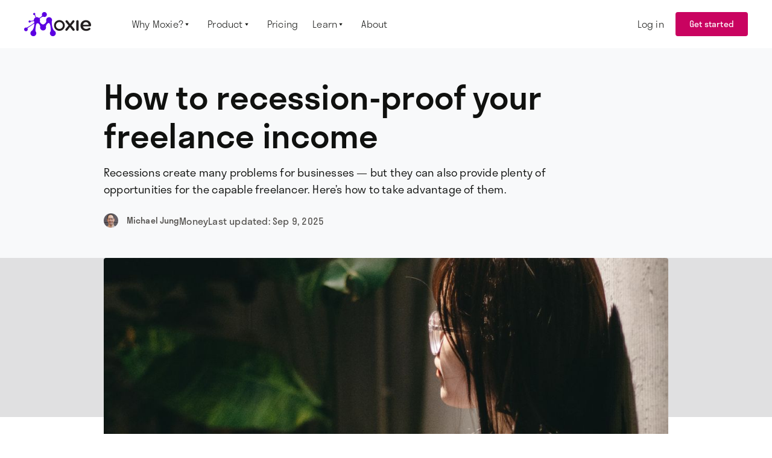

--- FILE ---
content_type: text/html
request_url: https://www.withmoxie.com/blog/how-to-recession-proof-your-freelance-income
body_size: 25338
content:
<!DOCTYPE html><!-- Last Published: Sun Jan 18 2026 12:34:03 GMT+0000 (Coordinated Universal Time) --><html data-wf-domain="www.withmoxie.com" data-wf-page="646e9dabf78cc001c682cab9" data-wf-site="5f00428ccfab3c5f26bba9ef" lang="en" data-wf-collection="646e9dabf78cc001c682c9e0" data-wf-item-slug="how-to-recession-proof-your-freelance-income"><head><meta charset="utf-8"/><title>Making money in your freelance business even through economic crisis</title><meta content="Recessions create many problems for businesses — but they can also provide plenty of opportunities for the capable freelancer. Here’s how to take advantage of them.‍" name="description"/><meta content="Making money in your freelance business even through economic crisis" property="og:title"/><meta content="Recessions create many problems for businesses — but they can also provide plenty of opportunities for the capable freelancer. Here’s how to take advantage of them.‍" property="og:description"/><meta content="https://cdn.prod.website-files.com/5f33d1a6f0dd1334c5ec9264/62c7b3c7a58c654d0c24f2c5_nguyen-dang-hoang-nhu-6ml_MVRqv-k-unsplash%20(1).jpg" property="og:image"/><meta content="Making money in your freelance business even through economic crisis" property="twitter:title"/><meta content="Recessions create many problems for businesses — but they can also provide plenty of opportunities for the capable freelancer. Here’s how to take advantage of them.‍" property="twitter:description"/><meta content="https://cdn.prod.website-files.com/5f33d1a6f0dd1334c5ec9264/62c7b3c7a58c654d0c24f2c5_nguyen-dang-hoang-nhu-6ml_MVRqv-k-unsplash%20(1).jpg" property="twitter:image"/><meta property="og:type" content="website"/><meta content="summary_large_image" name="twitter:card"/><meta content="width=device-width, initial-scale=1" name="viewport"/><meta content="X24liE6T5sRh2bcfzDFW8j8mQVq9PGQ1jPW20X-4ufY" name="google-site-verification"/><link href="https://cdn.prod.website-files.com/5f00428ccfab3c5f26bba9ef/css/hectic-website.shared.5f733a759.min.css" rel="stylesheet" type="text/css" integrity="sha384-X3M6dZ8U9x7mhEG+Yr54diXgIWztdKwudusL5IxUjqxXO4ytXwp11SKII4YPZDWi" crossorigin="anonymous"/><link href="https://fonts.googleapis.com" rel="preconnect"/><link href="https://fonts.gstatic.com" rel="preconnect" crossorigin="anonymous"/><script src="https://ajax.googleapis.com/ajax/libs/webfont/1.6.26/webfont.js" type="text/javascript"></script><script type="text/javascript">WebFont.load({  google: {    families: ["Open Sans:300,300italic,400,400italic,600,600italic,700,700italic,800,800italic","Inter:regular","Barlow Semi Condensed:regular,500,600,700"]  }});</script><script src="https://use.typekit.net/opj1gkw.js" type="text/javascript"></script><script type="text/javascript">try{Typekit.load();}catch(e){}</script><script type="text/javascript">!function(o,c){var n=c.documentElement,t=" w-mod-";n.className+=t+"js",("ontouchstart"in o||o.DocumentTouch&&c instanceof DocumentTouch)&&(n.className+=t+"touch")}(window,document);</script><link href="https://cdn.prod.website-files.com/5f00428ccfab3c5f26bba9ef/646ea3697996d0b48a007fd2_favicon.png" rel="shortcut icon" type="image/x-icon"/><link href="https://cdn.prod.website-files.com/5f00428ccfab3c5f26bba9ef/646ea3718787b8a5265d62f4_Asset%2028.png" rel="apple-touch-icon"/><link href="https://www.withmoxie.com/blog/how-to-recession-proof-your-freelance-income" rel="canonical"/><link href="rss.xml" rel="alternate" title="RSS Feed" type="application/rss+xml"/><style>
  @font-face {
  font-family: 'Open Sans';
  src: local('Arial'); /* replace with fallback font */
  font-display: swap;
}
  .app-link.app-link__s1-ios, .app-link.app-link__s1-android {
      display: none!important;
  }
  
  .html-embed-9 {
      margin-top: 0!important;
  }
  
  .grecaptcha-badge { visibility: hidden!important; }
</style>

  
<!-- Google Tag Manager -->
<script>(function(w,d,s,l,i){w[l]=w[l]||[];w[l].push({'gtm.start':
new Date().getTime(),event:'gtm.js'});var f=d.getElementsByTagName(s)[0],
j=d.createElement(s),dl=l!='dataLayer'?'&l='+l:'';j.async=true;j.src=
'https://www.googletagmanager.com/gtm.js?id='+i+dl;f.parentNode.insertBefore(j,f);
})(window,document,'script','dataLayer','GTM-PVVN5Q6');</script>
<!-- End Google Tag Manager -->

<script type="text/javascript">
  function detectMobileDevice () {
    try {
      let check = false;
      (function (a) {
          if (
                  //eslint-disable-next-line
              /(android|bb\d+|meego).+mobile|avantgo|bada\/|blackberry|blazer|compal|elaine|fennec|hiptop|iemobile|ip(hone|od)|iris|kindle|lge |maemo|midp|mmp|mobile.+firefox|netfront|opera m(ob|in)i|palm( os)?|phone|p(ixi|re)\/|plucker|pocket|psp|series(4|6)0|symbian|treo|up\.(browser|link)|vodafone|wap|windows ce|xda|xiino/i.test(
                  a
              ) ||
                  //eslint-disable-next-line
              /1207|6310|6590|3gso|4thp|50[1-6]i|770s|802s|a wa|abac|ac(er|oo|s\-)|ai(ko|rn)|al(av|ca|co)|amoi|an(ex|ny|yw)|aptu|ar(ch|go)|as(te|us)|attw|au(di|\-m|r |s )|avan|be(ck|ll|nq)|bi(lb|rd)|bl(ac|az)|br(e|v)w|bumb|bw\-(n|u)|c55\/|capi|ccwa|cdm\-|cell|chtm|cldc|cmd\-|co(mp|nd)|craw|da(it|ll|ng)|dbte|dc\-s|devi|dica|dmob|do(c|p)o|ds(12|\-d)|el(49|ai)|em(l2|ul)|er(ic|k0)|esl8|ez([4-7]0|os|wa|ze)|fetc|fly(\-|_)|g1 u|g560|gene|gf\-5|g\-mo|go(\.w|od)|gr(ad|un)|haie|hcit|hd\-(m|p|t)|hei\-|hi(pt|ta)|hp( i|ip)|hs\-c|ht(c(\-| |_|a|g|p|s|t)|tp)|hu(aw|tc)|i\-(20|go|ma)|i230|iac( |\-|\/)|ibro|idea|ig01|ikom|im1k|inno|ipaq|iris|ja(t|v)a|jbro|jemu|jigs|kddi|keji|kgt( |\/)|klon|kpt |kwc\-|kyo(c|k)|le(no|xi)|lg( g|\/(k|l|u)|50|54|\-[a-w])|libw|lynx|m1\-w|m3ga|m50\/|ma(te|ui|xo)|mc(01|21|ca)|m\-cr|me(rc|ri)|mi(o8|oa|ts)|mmef|mo(01|02|bi|de|do|t(\-| |o|v)|zz)|mt(50|p1|v )|mwbp|mywa|n10[0-2]|n20[2-3]|n30(0|2)|n50(0|2|5)|n7(0(0|1)|10)|ne((c|m)\-|on|tf|wf|wg|wt)|nok(6|i)|nzph|o2im|op(ti|wv)|oran|owg1|p800|pan(a|d|t)|pdxg|pg(13|\-([1-8]|c))|phil|pire|pl(ay|uc)|pn\-2|po(ck|rt|se)|prox|psio|pt\-g|qa\-a|qc(07|12|21|32|60|\-[2-7]|i\-)|qtek|r380|r600|raks|rim9|ro(ve|zo)|s55\/|sa(ge|ma|mm|ms|ny|va)|sc(01|h\-|oo|p\-)|sdk\/|se(c(\-|0|1)|47|mc|nd|ri)|sgh\-|shar|sie(\-|m)|sk\-0|sl(45|id)|sm(al|ar|b3|it|t5)|so(ft|ny)|sp(01|h\-|v\-|v )|sy(01|mb)|t2(18|50)|t6(00|10|18)|ta(gt|lk)|tcl\-|tdg\-|tel(i|m)|tim\-|t\-mo|to(pl|sh)|ts(70|m\-|m3|m5)|tx\-9|up(\.b|g1|si)|utst|v400|v750|veri|vi(rg|te)|vk(40|5[0-3]|\-v)|vm40|voda|vulc|vx(52|53|60|61|70|80|81|83|85|98)|w3c(\-| )|webc|whit|wi(g |nc|nw)|wmlb|wonu|x700|yas\-|your|zeto|zte\-/i.test(
                  a.substr(0, 4)
              )
          )
              check = true;
      })(navigator.userAgent || navigator.vendor || window.opera);
      return check;
    } catch (err) {
      return true;
    }
  }
</script>

<!-- Start of Mixpanel Tracking Script -->
<script type="text/javascript">
  (function(f,b){if(!b.__SV){var e,g,i,h;window.mixpanel=b;b._i=[];b.init=function(e,f,c){function g(a,d){var b=d.split(".");2==b.length&&(a=a[b[0]],d=b[1]);a[d]=function(){a.push([d].concat(Array.prototype.slice.call(arguments,0)))}}var a=b;"undefined"!==typeof c?a=b[c]=[]:c="mixpanel";a.people=a.people||[];a.toString=function(a){var d="mixpanel";"mixpanel"!==c&&(d+="."+c);a||(d+=" (stub)");return d};a.people.toString=function(){return a.toString(1)+".people (stub)"};i="disable time_event track track_pageview track_links track_forms track_with_groups add_group set_group remove_group register register_once alias unregister identify name_tag set_config reset opt_in_tracking opt_out_tracking has_opted_in_tracking has_opted_out_tracking clear_opt_in_out_tracking start_batch_senders people.set people.set_once people.unset people.increment people.append people.union people.track_charge people.clear_charges people.delete_user people.remove".split(" ");
  for(h=0;h<i.length;h++)g(a,i[h]);var j="set set_once union unset remove delete".split(" ");a.get_group=function(){function b(c){d[c]=function(){call2_args=arguments;call2=[c].concat(Array.prototype.slice.call(call2_args,0));a.push([e,call2])}}for(var d={},e=["get_group"].concat(Array.prototype.slice.call(arguments,0)),c=0;c<j.length;c++)b(j[c]);return d};b._i.push([e,f,c])};b.__SV=1.2;e=f.createElement("script");e.type="text/javascript";e.async=!0;e.src="undefined"!==typeof MIXPANEL_CUSTOM_LIB_URL?
  MIXPANEL_CUSTOM_LIB_URL:"file:"===f.location.protocol&&"//cdn.mxpnl.com/libs/mixpanel-2-latest.min.js".match(/^\/\//)?"https://cdn.mxpnl.com/libs/mixpanel-2-latest.min.js":"//cdn.mxpnl.com/libs/mixpanel-2-latest.min.js";g=f.getElementsByTagName("script")[0];g.parentNode.insertBefore(e,g)}})(document,window.mixpanel||[]);

  // Enabling the debug mode flag is useful during implementation,
  // but it's recommended you remove it for production
  mixpanel.init('3e1f076f21af982569cf5854c3785be4', {debug:true, ignore_dnt:true, batch_flush_interval_ms:1000});

  // The next bit of code is responsible for tracking First and Last touch UTM parameters
  // on a people profile.  utm_campaign_first and utm_campaign_last respectively.
  function getQueryParam(url, param) {
    param = param.replace(/[[]/, "\[").replace(/[]]/, "\]");

    var regexS = "[\?&]" + param + "=([^&#]*)",
        regex = new RegExp( regexS ),
        results = regex.exec(url);

    if (results === null || (results && typeof(results[1]) !== 'string' && results[1].length)) {
        return '';
      } else {
        return decodeURIComponent(results[1]).replace(/\W/gi, ' ');
      }
  };

  function source(){
    try{
      if(document.referrer){
        var hostname = new URL(document.referrer).hostname;
        var searchHosts = ['www.google.com','www.bing.com','www.yahoo.com','www.duckduckgo.com','www.baidu.com'];
        var socialHosts = ['t.co','lnkd.in','www.linkedin.com','www.facebook.com','m.facebook.com','instagram.com','l.facebook.com','l.instagram.com','medium.com','www.reddit.com','www.youtube.com'];

        if(searchHosts.includes(hostname)){
          return 'Search';
        }else if(socialHosts.includes(hostname)){
          return 'Social';
        }else{
          return 'Referral';
        }
      }else{
        return 'Direct';
      }
    }catch(err){
      console.log('error processing source()',err);
      return 'Uknown'
    }
  }

  function campaignParams() {
    var campaign_keywords = 'utm_source utm_medium utm_campaign utm_content utm_term'.split(' ')
        , kw = ''
        , params = {}
        , first_params = {}
        , utm_medium = null
        , utm_device = null;

    var index;

    for (index = 0; index < campaign_keywords.length; ++index) {
      kw = getQueryParam(document.URL, campaign_keywords[index]);

      if (kw.length) {
        params[campaign_keywords[index] + '_last'] = kw;
        first_params[campaign_keywords[index] + '_first'] = kw;

        if(campaign_keywords[index] === 'utm_medium'){
          utm_medium = kw;
        }
      }
    }

    if(utm_medium?.toLowerCase() === 'ppc' || utm_medium?.toLowerCase() === 'ads'){
      first_params['channel'] = 'Paid';
    }else if(utm_medium === 'email'){
      first_params['channel'] = 'Email';
    }else if(utm_medium === 'affiliate'){
      first_params['channel'] = 'Affiliate';
    }else{
      first_params['channel'] = source();
    }
    
    var device = getQueryParam(document.URL, 'device');
    
    if(device === 't'){
      first_params['detected_device'] = 'Tablet';
    }else if(device === 'c'){
      first_params['detected_device'] = 'Desktop';
    }else if(device === 'm'){
      first_params['detected_device'] = 'Mobile';
    }else{
    	if(detectMobileDevice()){
          first_params['detected_device'] = 'Mobile';
        }else{
          first_params['detected_device'] = 'Desktop';
        }
    }
    

    mixpanel.people.set(params);
    mixpanel.register(params);

    mixpanel.people.set_once(first_params);
    mixpanel.register_once(first_params);
  }

  campaignParams();
  mixpanel.track('visited site');

  document.addEventListener('DOMContentLoaded', function () {
     mixpanel.track_links(".get-started","clicked get started");
     mixpanel.track_links(".sign-in","clicked sign in");
  }, false);
</script>
<!-- End of Mixpanel Tracking Script -->    


<!-- Test Script --> 
<script type="text/javascript">
document.addEventListener("DOMContentLoaded", function(){
    var buttons = document.getElementsByClassName("get-started");
    for(let i=0; i < buttons.length; i++){
      let button = buttons[i];
      button.addEventListener('click', (event) => {
        event.preventDefault();
        getStarted();
      });
    }
  
   var signInButtons = document.getElementsByClassName("sign-in");
    for(let i=0; i < signInButtons.length; i++){
      let signInButton = signInButtons[i];
      signInButton.addEventListener('click', (event) => {
        event.preventDefault();
        signIn();
      });
    }
});


function getStarted(){
  if(fbq){
    console.log('FBQ StartTrial');
  	fbq('track', 'StartTrial', {value: '0.00', currency: 'USD', predicted_ltv: '250.00'});
  }
  if(detectMobileDevice()){
    window.location.href = 'https://mobile.withmoxie.com/signup';
  }else{
    window.location.href = 'https://create.withmoxie.com/signup'
  }
}

function signIn(){
  if(detectMobileDevice()){
    window.location.href = 'https://mobile.withmoxie.com/login';
  }else{
    window.location.href = 'https://create.withmoxie.com/login'
  }
}
</script>
<!-- End Test Script --> 

<!-- Google ReCAPTCHA -->
<!--script async src="https://www.google.com/recaptcha/api.js?render=6LeGxewiAAAAAHaUoRBYUkKhAeQWJIx6UPCEJdyv"></script-->

<!-- Jetboost pagination & realtime search -->
<script id="jetboost-script" type="text/javascript"> window.JETBOOST_SITE_ID = "ckseryo6s0czk0mxjg3dqcepm"; (function(d) { var s = d.createElement("script"); s.src = "https://cdn.jetboost.io/jetboost.js"; s.async = 1; d.getElementsByTagName("head")[0].appendChild(s); })(document); </script>

<!-- TrustBox script -->
<script type="text/javascript" src="//widget.trustpilot.com/bootstrap/v5/tp.widget.bootstrap.min.js" async></script>
<!-- End TrustBox script -->

<!-- Meta Pixel Code -->
<script>
!function(f,b,e,v,n,t,s)
{if(f.fbq)return;n=f.fbq=function(){n.callMethod?
n.callMethod.apply(n,arguments):n.queue.push(arguments)};
if(!f._fbq)f._fbq=n;n.push=n;n.loaded=!0;n.version='2.0';
n.queue=[];t=b.createElement(e);t.async=!0;
t.src=v;s=b.getElementsByTagName(e)[0];
s.parentNode.insertBefore(t,s)}(window, document,'script',
'https://create.withmoxie.com/js/fbevents.js');
fbq('init', '865956552290696');
fbq('track', 'PageView');
</script>
<noscript><img height="1" width="1" alt="Facebook Pixel Tracker" style="display:none"
src="https://www.facebook.com/tr?id=865956552290696&ev=PageView&noscript=1"
/></noscript>
<!-- End Meta Pixel Code -->

<script type="application/ld+json">
{
  "@context": "https://schema.org",
  "@type": "WebSite",
  "url": "https://www.withmoxie.com", 
  "name": "Moxie", 
  "description": "Following your passion used to be the thing unrealistic, irresponsible people did. Or so many of us were led to believe.But what if that were the norm? See how work can radically change WithMoxie™ for freelancers, consultants, and solopreneurs.",
  "publisher": {
    "@type": "Organization",
    "name": "Moxie", 
    "url": "https://www.withmoxie.com", 
    "logo": {
      "@type": "ImageObject",
      "url": "https://cdn.prod.website-files.com/5f00428ccfab3c5f26bba9ef/646e9dec7996d0b48afa7f72_logo-full.png" 
    },
    "sameAs": [
      "https://twitter.com/withmoxieapp", 
      "https://www.instagram.com/withmoxieapp",
      "https://www.linkedin.com/company/withmoxieapp/"
    ]
  },
  "potentialAction": {
    "@type": "SearchAction",
    "target": "https://www.withmoxie.com/search?q={informational}", 
    "query-input": "Moxie=informational"
  }
}
</script>



<script type="application/ld+json">
{
  "@context": "https://schema.org",
  "@type": "BlogPosting",
  "mainEntityOfPage": {
    "@type": "WebPage",
    "@id": "www.withmoxie.com/blog/item-slug" 
  },
  "headline": "{Moxie Blogs}", 
  "description": "{No one should have to go it alone - not even solopreneurs. Check out posts and read stories from smart freelancers who have been there, done that.}",
  "image": "{https://cdn.prod.website-files.com/5f00428ccfab3c5f26bba9ef/6470e217b378289403afc8fd_blog%20hero.png}", 
  "author": {
    "@type": "Person",
    "name": "{Michael Jung}"
  },
  "publisher": {
    "@type": "Organization",
    "name": "Moxie", 
    "logo": {
      "@type": "ImageObject",
      "url": "https://cdn.prod.website-files.com/5f00428ccfab3c5f26bba9ef/646e9dec7996d0b48afa7f72_logo-full.png" 
    }
  },
  "articleSection": "{Freelance Hacks}", 
  "url": "https://www.withmoxie.com/resources/blog" 
}
</script>
</head><body><div class="html-embed-11 w-embed w-iframe"><!-- Google Tag Manager (noscript) -->
<noscript><iframe src="https://www.googletagmanager.com/ns.html?id=GTM-PVVN5Q6"
height="0" width="0" style="display:none;visibility:hidden"></iframe></noscript>
<!-- End Google Tag Manager (noscript) -->

<style>
[pointer-events="none"]{
 pointer-events: none;
 }
 
[text-wrap="pretty"]{
	text-wrap:pretty;
}

[text-wrap="balance"]{
	text-wrap:balance;
}
</style></div><div class="css w-embed"><style>
.home-hero-carousel-slide-3-link a:hover {opacity: 0.92!important;}
@supports (-webkit-touch-callout: none) {
   .mob-get-started-ios {display: block;}
   .mob-get-started-android {display: none;}
}

@supports not (-webkit-touch-callout: none) {
   .mob-get-started-ios {display: none;}
   .mob-get-started-android {display: block;}
}

.home-carousel-pagination > .swiper-pagination-bullet {
	width: 8px;
  	height: 8px;
  	margin: 0 4px;
	background-color: #D6D1CB;
}

.trustpilot-slider-nav > .w-slider-dot {
  width: 16px;
  height: 16px;
  margin: 0 8px;
  background-color: white;
}

.trustpilot-slider-nav > .w-slider-dot.w-active {
  background-color: #267AE1;
}
.rtb-guide figure:first-child {margin-top: 0}
.at-icon-wrapper {background-color: transparent!important;}

.b-chapter-links > ul {
	padding-left: 0;
	list-style-type: none;
}

.chapter-prev-target > .chapter-prev-next__next {
	padding-right: 24px;
	padding-left: 0;
	-webkit-box-orient: horizontal;
	-webkit-box-direction: reverse;
	-webkit-flex-direction: row-reverse;
	-ms-flex-direction: row-reverse;
	flex-direction: row-reverse;
	-webkit-box-pack: end;
	-webkit-justify-content: flex-end;
	-ms-flex-pack: end;
	justify-content: flex-end;
	background-color: #e9e8e0;
}

.chapter-prev-target > .chapter-prev-next__next > .chapter-prev-next-ic__next {
  -webkit-transform: rotate(180deg);
  -ms-transform: rotate(180deg);
  transform: rotate(180deg);
}

.chapter-next-target-side > .chapter-prev-next__next {
  margin-bottom: 16px;
  padding-top: 16px;
  padding-bottom: 16px;
  padding-left: 16px;
  background-color: #e9f2fc;
}





.embed-post-link {
	border-bottom: none!important;
	color: #10110f!important;
}
.embed-post-link a:hover {
	color: #10110f!important;
}

.swiper-pagination-bullet {
  width: 16px;
  height: 16px;
  margin: 0 8px;
  background-color: #AAA5A0;
  opacity: 1;
  border-radius: 100%;
  -webkit-transition: width .2s ease,opacity .2s ease;
  transition: width .2s ease,opacity .2s ease,background-color .2s ease;
}

.swiper-pagination-bullet:hover {
	background-color: #267AE1;
  opacity: 0.6;
}

.swiper-pagination-bullet.swiper-pagination-bullet-active {
	background-color: #267AE1;
  opacity: 1;
}



.blog-card-description {
	overflow: hidden;
  display: -webkit-box;
  -webkit-line-clamp: 6;
  -webkit-box-orient: vertical;
}
.swiper-scrollbar-drag {
	height: 8px;
	background-color: #267AE1;
}







.card-slide {visibility: visible!important;}
.card-slide.w-slide { 
	transform: translateX(0px)!important;
}
.w-slider-dot {width: 8px; height: 8px; margin: 0 12px;}

.super-slide-bg-1.super-slide-bg-active + .superslide-image {opacity: 1; -webkit-transform: scale(1); -ms-transform: scale(1); transform: scale(1);}
.super-slide-bg-2.super-slide-bg-active + .superslide-image {opacity: 1; -webkit-transform: scale(1); -ms-transform: scale(1); transform: scale(1);}
.super-slide-bg-3.super-slide-bg-active + .superslide-image {opacity: 1; -webkit-transform: scale(1); -ms-transform: scale(1); transform: scale(1);}

.team-card:hover > .team-card-photo > .grayscale {opacity: 0;}



.stacked-slide__2.active-s1 > .stacked-slide-content__2 {
	background-color: #E9F2FC;
}

.stacked-slide__3.active-s1 > .stacked-slide-content__3 {
	background-color: #C9DEF7;
}

.stacked-slide__3.active-s2 > .stacked-slide-content__3 {
	background-color: #E9F2FC;
}

.stacked-slide__3.active-s3 > .stacked-slide-content__3 {
	background-color: #FFFFFF
}













body {
	-webkit-font-smoothing: antialiased;
}
:focus {
	outline: 0;
}

input, textarea {
-webkit-appearance: none;
border-radius: 0; }

.rtb > p + h2 {
	margin-top: 60px;
}

.rtb > p + h3 {
	margin-top: 46px;
}

.rtb > .w-richtext-figure-type-image + h2 {
	margin-top: 57px;
}

.rtb > .w-richtext-figure-type-image + h3 {
	margin-top: 56px;
}

.rtb-common h3:first-child,
.rtb-guide h2:first-child {
	margin-top: 0px!important;
}

@media screen and (max-width: 767px) {
.blog-detal-hero-cover {width: calc(100% + 64px);}



.c-nav-mob-dropdown-links__learn {
	min-height: calc(100vh - 48px);
}


}

@media screen and (min-width: 768px) {
.blog-collection-list-item:nth-last-child(3),
.blog-collection-list-item:nth-last-child(4),
.blog-collection-list-item:nth-last-child(5) { display: none }

}

@media screen and (max-width: 991px) {
@supports (-webkit-touch-callout: none) {
   .app-link__s1-ios {display: block!important;}
}
@supports not (-webkit-touch-callout: none) {
   .app-link__s1-android {display: block!important;}
}



.swiper-wrapper {
  grid-column-gap: 0px!important;
  grid-row-gap: 0px!important;
}

}




.button-arrow {pointer-events: none;}
.btn-ripple {
	 position: relative;
	 overflow: hidden;
	 user-drag: none;
	 user-select: none;
}
 .btn-ripple .ink {
	 display: block;
	 position: absolute;
	 background: white;
	 opacity: 0.8;
	 border-radius: 100%;
	 will-change: transform;
	 transform: scale(0);
}
 .btn-ripple .ink.is-animating {
	 animation: ripple 0.9s ease;
}
 @keyframes ripple {
	 0% {
		 opacity: 0.85;
		 transform: scale(0);
	}
	 100% {
		 opacity: 0;
		 transform: scale(2.5);
	}
}

.text-style-strikethrough {
	text-decoration: line-through;
}

sub {
	text-decoration: line-through;
  font-size:100%;
  bottom:0;
  
}

[text-wrap="balance"] {
	text-wrap:balance;
}

[text-wrap="pretty"] {
	text-wrap:pretty;
}
</style></div><nav data-w-id="4362084e-ff66-3eaf-74a9-4d1e35676b43" class="navbar_symbol-wrapper"><div class="padding-global"><div class="navbar_wrapper"><div class="navbar_menu-wrapper-left"><a href="/" class="navbar_brand-linkblock w-inline-block"><img src="https://cdn.prod.website-files.com/5f00428ccfab3c5f26bba9ef/68920ed12ef6479f91b40f39_moxie-logo.png" loading="eager" width="111" height="40" alt="moxie logo" class="navbar_logo is-colored"/><img src="https://cdn.prod.website-files.com/5f00428ccfab3c5f26bba9ef/6449fd42d9f5fb82daed0ec8_logo-white.svg" loading="lazy" alt="logo white" class="navbar_logo is-white"/></a><div class="navbar_menu-wrapper-desktop"><div data-hover="true" data-delay="0" class="navbar_dropdown-item w-dropdown"><div class="navbar_dropdown-toggle w-dropdown-toggle"><div class="navbar_link-text">Why Moxie?<span class="nav-link-arrow"></span></div></div><nav class="navbar_dropdown-menu-wrapper is-features w-dropdown-list"><div class="features-dropdown_layout"><a data-w-id="390cecf6-1754-a483-6ed9-6eb6bc88d7e2" href="/product" class="features-dropdown_link-section w-inline-block"><div class="icon_hover-wrapper"><img width="24" alt="light bulb" src="https://cdn.prod.website-files.com/5f00428ccfab3c5f26bba9ef/6449f9924c81329ea9d910d9_Ic24_Hectic_Idea_Light_Bulb.svg" loading="lazy" class="icon_hover"/><img width="24" alt="light bulb icon" src="https://cdn.prod.website-files.com/5f00428ccfab3c5f26bba9ef/623a4425d5a2bf6dc1fa17e5_Ic24_Hectic_Idea_Light_Bulb.svg" loading="lazy" class="icon_inactive"/></div><div class="margin-bottom margin-0"><div class="navbar-dropdown_text-heading is-large">How it works</div><div class="spacer-tiny"></div><div>See how Moxie&#x27;s set of stupid-good tools work for you.</div></div></a><div class="features-dropdown_content-wrapper is-white"><div class="navbar_dropdown-subheading">Who it works for</div><div class="w-dyn-list"><div role="list" class="features-dropdown_link-layout is-1-col w-dyn-items"><div role="listitem" class="w-dyn-item"><a href="/for/fractionals" class="navbar-dropdown_text-heading">Fractionals</a></div><div role="listitem" class="w-dyn-item"><a href="/for/solopreneurs" class="navbar-dropdown_text-heading">Solopreneurs</a></div><div role="listitem" class="w-dyn-item"><a href="/for/creative-professionals" class="navbar-dropdown_text-heading">Creative professionals</a></div><div role="listitem" class="w-dyn-item"><a href="/for/coaches-and-consultants" class="navbar-dropdown_text-heading">Coaches and consultants</a></div><div role="listitem" class="w-dyn-item"><a href="/for/digital-marketers" class="navbar-dropdown_text-heading">Digital Marketers</a></div><div role="listitem" class="w-dyn-item"><a href="/for/graphic-designers" class="navbar-dropdown_text-heading">Graphic Designers</a></div><div role="listitem" class="w-dyn-item"><a href="/for/web-developer" class="navbar-dropdown_text-heading">Web Developers</a></div><div role="listitem" class="w-dyn-item"><a href="/for/virtual-assistants" class="navbar-dropdown_text-heading">Virtual Assistants</a></div></div></div></div><div class="features-dropdown_content-wrapper"><div class="navbar_dropdown-subheading">How it Compares</div><div class="features-dropdown_link-layout is-small"><a id="w-node-d35d247f-2476-010d-101b-d83cd77b7527-35676b43" href="/moxie-vs/bonsai" class="navbar-dropdown_text-heading">Moxie vs. Bonsai</a><a id="w-node-_9eb78dbf-27bf-8389-03f5-1d0d2b55a7a4-35676b43" href="/moxie-vs/dubsado" class="navbar-dropdown_text-heading">Moxie vs. Dubsado</a><a id="w-node-_7e5a0b0b-8a0c-d58f-bc87-d5120078c611-35676b43" href="/moxie-vs/honeybook" class="navbar-dropdown_text-heading">Moxie vs. Honeybook</a></div></div></div></nav></div><div data-hover="true" data-delay="0" class="navbar_dropdown-item w-dropdown"><div class="navbar_dropdown-toggle w-dropdown-toggle"><div class="navbar_link-text">Product<span class="nav-link-arrow"></span></div></div><nav class="navbar_dropdown-menu-wrapper is-features w-dropdown-list"><div class="features-dropdown_layout"><a data-w-id="b9a2f236-72ee-9467-d14c-733080a1f65a" href="/resources/templates" class="features-dropdown_link-section w-inline-block"><div class="icon_hover-wrapper"><img width="24" alt="light bulb" src="https://cdn.prod.website-files.com/5f00428ccfab3c5f26bba9ef/6449f9924c81329ea9d910d9_Ic24_Hectic_Idea_Light_Bulb.svg" loading="lazy" class="icon_hover"/><img width="24" alt="light bulb icon" src="https://cdn.prod.website-files.com/5f00428ccfab3c5f26bba9ef/623a4425d5a2bf6dc1fa17e5_Ic24_Hectic_Idea_Light_Bulb.svg" loading="lazy" class="icon_inactive"/></div><div class="margin-bottom margin-0"><div class="navbar-dropdown_text-heading is-large">Templates</div><div class="spacer-tiny"></div><div>See how Moxie&#x27;s set of stupid-good tools work for you.</div></div></a><div class="features-dropdown_content-wrapper"><div class="features-dropdown_link-layout"><a id="w-node-bbd3b831-b61d-172d-51b9-94a0153bb0c2-35676b43" href="/product-pages/client-management-for-freelancers" class="navbar-dropdown_text-heading">Client management</a><a id="w-node-_623c590a-30b9-6dd6-732d-2b26f416c482-35676b43" href="/product-pages/invoicing-for-freelancers" class="navbar-dropdown_text-heading">Invoices</a><a id="w-node-c4374eae-fb98-ce9d-6cb6-f608c88db08d-35676b43" href="/product-pages/project-management-for-freelancers" class="navbar-dropdown_text-heading">Project management</a><a id="w-node-_452c4e4f-20f8-89f1-5c7c-e026d6c35010-35676b43" href="/product-pages/time-tracking-for-freelancers" class="navbar-dropdown_text-heading">Time tracking</a><a id="w-node-ddc514c1-c955-e23d-3a3f-5f6531263cac-35676b43" href="/product-pages/accounting-for-freelancers" class="navbar-dropdown_text-heading">Accounting</a><a id="w-node-_6cec85c9-84f6-525f-d829-eb1cf185d8c8-35676b43" href="/product-pages/teams-and-collaborators-for-freelancers" class="navbar-dropdown_text-heading">Collaborators</a><a id="w-node-cc70a907-2cac-e1d0-a8b6-9ce687621f04-35676b43" href="/product-pages/proposals-and-contracts-for-freelancers" class="navbar-dropdown_text-heading">Proposals &amp; contracts</a><a id="w-node-_7e517572-3915-e962-581e-052d7c1307d2-35676b43" href="/product-pages/scheduling" class="navbar-dropdown_text-heading">Meeting scheduler</a><a id="w-node-f222aaf2-3d52-edea-3a31-c0c4217d35e9-35676b43" href="/product-pages/calendar" class="navbar-dropdown_text-heading">Calendar</a><a id="w-node-_657e4b53-e6d6-c94d-b32d-8a2e88c6e956-35676b43" href="/product-pages/client-portal" class="navbar-dropdown_text-heading">Client portal</a><a id="w-node-ad322c55-7340-3c05-ef15-3b465a57355c-35676b43" href="/product-pages/freelance-on-the-go-with-the-hectic-mobile-app" class="navbar-dropdown_text-heading">Mobile app</a><a id="w-node-dcfa3865-5b1a-dbd2-cb17-2cb94f82dc1e-35676b43" href="/product-pages/communicator" class="navbar-dropdown_text-heading">Communicator</a><a id="w-node-e1bba187-b3cf-ebbf-51a6-7ed150902a4d-35676b43" href="/product-pages/forms" class="navbar-dropdown_text-heading">Forms</a><a id="w-node-_570fe9d1-72e4-41a5-584c-a3d22bf1c4dd-35676b43" href="/product-pages/sales-pipeline" class="navbar-dropdown_text-heading">Sales Pipeline</a><a id="w-node-eaad4864-626d-10af-bc76-7a4f611fd651-35676b43" href="/product-pages/assistant" class="navbar-dropdown_text-heading">Moxie Assistant</a></div></div></div></nav></div><a href="/pricing" class="navbar_link-block w-inline-block"><div class="navbar_link-text">Pricing</div></a><div data-hover="true" data-delay="0" class="navbar_dropdown-item w-dropdown"><div class="navbar_dropdown-toggle w-dropdown-toggle"><div class="navbar_link-text">Learn<span class="nav-link-arrow"></span></div></div><nav class="navbar_dropdown-menu-wrapper is-learn w-dropdown-list"><div class="learn-dropdown_layout"><div class="learn-dropdown_content-wrapper"><a data-w-id="dd16cab0-69e1-7a93-be98-29d29fd7b725" href="/resources/workshops" class="learn-dropdown_link-wrapper w-inline-block"><div class="navbar-dropdown_text-heading">Workshops</div></a><a data-w-id="c317150c-9dcd-44c9-0243-c09b90c664f6" href="/resources/blog" class="learn-dropdown_link-wrapper w-inline-block"><div class="navbar-dropdown_text-heading">Blog</div></a><a data-w-id="429d1d69-331d-e4cd-0bc4-118df668902b" href="/resources/freelancer-podcast" class="learn-dropdown_link-wrapper w-inline-block"><div class="navbar-dropdown_text-heading">Podcast</div></a><a data-w-id="c20011d5-0024-ef23-3274-21389d3b16c8" href="/guides" class="learn-dropdown_link-wrapper w-inline-block"><div class="navbar-dropdown_text-heading">Guides</div></a><a data-w-id="7d93bda6-7cc4-df7d-223b-48e9773b489f" href="/academy" class="learn-dropdown_link-wrapper w-inline-block"><div class="navbar-dropdown_text-heading">Academy</div></a><a data-w-id="242f9e1a-7a71-24c7-67ed-ef23390b129a" href="https://help.withmoxie.com/" target="_blank" class="learn-dropdown_link-wrapper w-inline-block"><div class="navbar-dropdown_text-heading">Help &amp; support</div></a></div><div class="learn-dropdown_link-section"><div class="navbar_dropdown-subheading">Latest</div><div class="learn-dropdown_list-wrapper w-dyn-list"><div role="list" class="learn-dropdown_list w-dyn-items"><div role="listitem" class="learn-dropdown_cms-item w-dyn-item"><a href="/blog/top-red-flags-to-watch-for-in-new-client-agreements" class="learn-dropdown_cms-item-link-wrapper w-inline-block"><div class="learn-dropdown_cms-image-wrapper"><img alt="Top Red Flags to Watch for in New Client Agreements" loading="lazy" width="Auto" src="https://cdn.prod.website-files.com/5f33d1a6f0dd1334c5ec9264/69121a9a1ac8d7b553f381a2_client-agreement-red-flags.jpg" sizes="100vw" srcset="https://cdn.prod.website-files.com/5f33d1a6f0dd1334c5ec9264/69121a9a1ac8d7b553f381a2_client-agreement-red-flags-p-500.jpg 500w, https://cdn.prod.website-files.com/5f33d1a6f0dd1334c5ec9264/69121a9a1ac8d7b553f381a2_client-agreement-red-flags-p-800.jpg 800w, https://cdn.prod.website-files.com/5f33d1a6f0dd1334c5ec9264/69121a9a1ac8d7b553f381a2_client-agreement-red-flags-p-1080.jpg 1080w, https://cdn.prod.website-files.com/5f33d1a6f0dd1334c5ec9264/69121a9a1ac8d7b553f381a2_client-agreement-red-flags-p-1600.jpg 1600w, https://cdn.prod.website-files.com/5f33d1a6f0dd1334c5ec9264/69121a9a1ac8d7b553f381a2_client-agreement-red-flags.jpg 1650w" class="learn-dropdown_cms-image"/></div><div class="learn-dropdown_cms-content"><div class="navbar-dropdown_text-heading is-no-hover">Top Red Flags to Watch for in New Client Agreements</div></div></a></div><div role="listitem" class="learn-dropdown_cms-item w-dyn-item"><a href="/blog/managing-multiple-clients-tips-for-juggling-projects-without-dropping-the-ball" class="learn-dropdown_cms-item-link-wrapper w-inline-block"><div class="learn-dropdown_cms-image-wrapper"><img alt="Managing Multiple Clients: Tips for Juggling Projects Without Dropping the Ball" loading="lazy" width="Auto" src="https://cdn.prod.website-files.com/5f33d1a6f0dd1334c5ec9264/691216d4565f4c6325d6a0c3_multi-client-management.jpg" sizes="100vw" srcset="https://cdn.prod.website-files.com/5f33d1a6f0dd1334c5ec9264/691216d4565f4c6325d6a0c3_multi-client-management-p-500.jpg 500w, https://cdn.prod.website-files.com/5f33d1a6f0dd1334c5ec9264/691216d4565f4c6325d6a0c3_multi-client-management-p-800.jpg 800w, https://cdn.prod.website-files.com/5f33d1a6f0dd1334c5ec9264/691216d4565f4c6325d6a0c3_multi-client-management-p-1080.jpg 1080w, https://cdn.prod.website-files.com/5f33d1a6f0dd1334c5ec9264/691216d4565f4c6325d6a0c3_multi-client-management-p-1600.jpg 1600w, https://cdn.prod.website-files.com/5f33d1a6f0dd1334c5ec9264/691216d4565f4c6325d6a0c3_multi-client-management.jpg 1650w" class="learn-dropdown_cms-image"/></div><div class="learn-dropdown_cms-content"><div class="navbar-dropdown_text-heading is-no-hover">Managing Multiple Clients: Tips for Juggling Projects Without Dropping the Ball</div></div></a></div><div role="listitem" class="learn-dropdown_cms-item w-dyn-item"><a href="/blog/how-to-handle-reimbursable-expenses" class="learn-dropdown_cms-item-link-wrapper w-inline-block"><div class="learn-dropdown_cms-image-wrapper"><img alt="How to Handle Reimbursable Expenses Without Losing Track" loading="lazy" width="Auto" src="https://cdn.prod.website-files.com/5f33d1a6f0dd1334c5ec9264/688cea30b3951c85c274a14b_freelance-invoice-software.jpg" sizes="100vw" srcset="https://cdn.prod.website-files.com/5f33d1a6f0dd1334c5ec9264/688cea30b3951c85c274a14b_freelance-invoice-software-p-500.jpg 500w, https://cdn.prod.website-files.com/5f33d1a6f0dd1334c5ec9264/688cea30b3951c85c274a14b_freelance-invoice-software-p-800.jpg 800w, https://cdn.prod.website-files.com/5f33d1a6f0dd1334c5ec9264/688cea30b3951c85c274a14b_freelance-invoice-software-p-1080.jpg 1080w, https://cdn.prod.website-files.com/5f33d1a6f0dd1334c5ec9264/688cea30b3951c85c274a14b_freelance-invoice-software.jpg 1600w" class="learn-dropdown_cms-image"/></div><div class="learn-dropdown_cms-content"><div class="navbar-dropdown_text-heading is-no-hover">How to Handle Reimbursable Expenses Without Losing Track</div></div></a></div></div></div></div></div></nav></div><a href="/about-us" class="navbar_link-block w-inline-block"><div class="navbar_link-text">About</div></a></div><div class="navbar_menu-mobile-component"><div class="navbar_mobile-button-wrapper"><div data-w-id="5271e03a-1eed-54aa-32f5-f026aeb65964" class="navbar_mobile-button-text">Menu</div><div class="navbar_mobile-button-icon-wrapper"><img src="https://cdn.prod.website-files.com/5f00428ccfab3c5f26bba9ef/644307920502a1c33fda4a48_Icon%20Color.svg" alt="icon color" width="10" height="7" class="navbar_mobile-button-icon-arrow"/><img src="https://cdn.prod.website-files.com/5f00428ccfab3c5f26bba9ef/6227cefad4a3ba340c4b89ef_mobile%20menu%20cross%20close.svg" alt="close icon" width="10" height="10" class="navbar_mobile-button-icon-cross"/></div></div><div class="navbar_mobile-menu-wrapper mobile"><div class="navbar_mobile-menu-item"><a data-w-id="f605cae2-d32a-fb12-a113-6e4d662a50fb" href="#" class="navbar_link-block mobile w-inline-block"><div class="navbar_link-text">Why Moxie<span class="nav-link-arrow"></span></div></a><div class="navbar_menu-wrapper-mobile-l2 is-why-moxie"><div class="navbar_mobile-back-wraper"><a href="#" class="navbar_link-block mobile backbutton w-inline-block"><div class="navbar_mobile-back-icon-wrapper"><img src="https://cdn.prod.website-files.com/5f00428ccfab3c5f26bba9ef/6227d063d5990fe423fdc4c8_mobile%20menu%20back%20arrow.svg" loading="lazy" alt="arrow left icon" class="navbar_mobile-back-icon"/></div><div class="navbar_link-text">Back<span class="nav-link-arrow"></span></div></a></div><div class="navbar_mobile-l2-layout"><a id="w-node-f605cae2-d32a-fb12-a113-6e4d662a510a-35676b43" href="/for/creative-professionals" class="dropdown__link features mobile w-inline-block"><div class="dropdownfeatures__content"><div class="dropdown__title">Creative Professionals</div></div></a><a href="/for/coaches-and-consultants" class="dropdown__link features mobile w-inline-block"><div class="dropdownfeatures__content"><div class="dropdown__title">Coaches &amp; Consultants</div></div></a><a href="/for/digital-marketers" class="dropdown__link features mobile w-inline-block"><div class="dropdownfeatures__content"><div class="dropdown__title">Digital Marketers</div></div></a><a href="/for/graphic-designers" class="dropdown__link features mobile w-inline-block"><div class="dropdownfeatures__content"><div class="dropdown__title">Graphic Designers</div></div></a><a href="/for/web-developer" class="dropdown__link features mobile w-inline-block"><div class="dropdownfeatures__content"><div class="dropdown__title">Web Developer</div></div></a><a href="/for/virtual-assistants" class="dropdown__link features mobile w-inline-block"><div class="dropdownfeatures__content"><div class="dropdown__title">Virtual Assistants</div></div></a></div></div></div><div class="navbar_mobile-menu-item"><a data-w-id="82f580f3-2660-6da7-3f34-5b6c3b22a01b" href="#" class="navbar_link-block mobile w-inline-block"><div class="navbar_link-text">Product<span class="nav-link-arrow"></span></div></a><div class="navbar_menu-wrapper-mobile-l2 is-features"><div class="navbar_mobile-back-wraper"><a data-w-id="b0864fc4-2494-4dc9-a6bc-23a046436e0d" href="#" class="navbar_link-block mobile backbutton w-inline-block"><div class="navbar_mobile-back-icon-wrapper"><img src="https://cdn.prod.website-files.com/5f00428ccfab3c5f26bba9ef/6227d063d5990fe423fdc4c8_mobile%20menu%20back%20arrow.svg" loading="lazy" alt="arrow left icon" class="navbar_mobile-back-icon"/></div><div class="navbar_link-text">Back<span class="nav-link-arrow"></span></div></a></div><div class="navbar_mobile-l2-layout"><a id="w-node-_9c89fd70-aac6-f446-6b9c-8402b761ff3b-35676b43" href="/product-pages/client-management-for-freelancers" class="dropdown__link features mobile w-inline-block"><div class="dropdownfeatures__content"><div class="dropdown__title">Client management</div><div class="dropdown__bodytext">The heart of your business</div></div></a><a id="w-node-_9c89fd70-aac6-f446-6b9c-8402b761ff43-35676b43" href="/product-pages/project-management-for-freelancers" class="dropdown__link features mobile w-inline-block"><div class="dropdownfeatures__content"><div class="dropdown__title">Project management</div><div class="dropdown__bodytext">Get more done</div></div></a><a id="w-node-_9c89fd70-aac6-f446-6b9c-8402b761ff4b-35676b43" href="/product-pages/accounting-for-freelancers" class="dropdown__link features mobile w-inline-block"><div class="dropdownfeatures__content"><div class="dropdown__title">Accounting</div><div class="dropdown__bodytext">Bookkeeping made simple</div></div></a><a id="w-node-_9c89fd70-aac6-f446-6b9c-8402b761ff53-35676b43" href="/product-pages/proposals-and-contracts-for-freelancers" class="dropdown__link features mobile w-inline-block"><div class="dropdownfeatures__content"><div class="dropdown__title">Proposals &amp; contracts</div><div class="dropdown__bodytext">Win more clients</div></div></a><a id="w-node-_9c89fd70-aac6-f446-6b9c-8402b761ff5b-35676b43" href="/product-pages/calendar" class="dropdown__link features mobile w-inline-block"><div class="dropdownfeatures__content"><div class="dropdown__title">Calendar</div><div class="dropdown__bodytext">Bring everything together</div></div></a><a id="w-node-_9c89fd70-aac6-f446-6b9c-8402b761ff63-35676b43" href="/product-pages/invoicing-for-freelancers" class="dropdown__link features mobile w-inline-block"><div class="dropdownfeatures__content"><div class="dropdown__title">Invoices</div><div class="dropdown__bodytext">Get your money faster with Hectic</div></div></a><a id="w-node-_9c89fd70-aac6-f446-6b9c-8402b761ff6b-35676b43" href="/product-pages/time-tracking-for-freelancers" class="dropdown__link features mobile w-inline-block"><div class="dropdownfeatures__content"><div class="dropdown__title">Time tracking</div><div class="dropdown__bodytext">Rethink time tracking</div></div></a><a id="w-node-_9c89fd70-aac6-f446-6b9c-8402b761ff73-35676b43" href="/product-pages/teams-and-collaborators-for-freelancers" class="dropdown__link features mobile w-inline-block"><div class="dropdownfeatures__content"><div class="dropdown__title">Collaborators</div><div class="dropdown__bodytext">Bring everyone together</div></div></a><a id="w-node-_9c89fd70-aac6-f446-6b9c-8402b761ff7b-35676b43" href="/product-pages/scheduling" class="dropdown__link features mobile w-inline-block"><div class="dropdownfeatures__content"><div class="dropdown__title">Meeting scheduler</div><div class="dropdown__bodytext">Own your time</div></div></a><a id="w-node-_3443517e-f419-a9aa-71df-2fae04b57e9e-35676b43" href="/product-pages/client-portal" class="dropdown__link features mobile w-inline-block"><div class="dropdownfeatures__content"><div class="dropdown__title">Client portal</div><div class="dropdown__bodytext">Perfect your client experience</div></div></a><a href="/product-pages/freelance-on-the-go-with-the-hectic-mobile-app" class="dropdown__link features mobile w-inline-block"><div class="dropdownfeatures__content"><div class="dropdown__title">Mobile app</div><div class="dropdown__bodytext">Work from anywhere</div></div></a><a href="/product-pages/communicator" class="dropdown__link features mobile w-inline-block"><div class="dropdownfeatures__content"><div class="dropdown__title">Communicator</div><div class="dropdown__bodytext">One organized inbox</div></div></a><a href="/product-pages/sales-pipeline" class="dropdown__link features mobile w-inline-block"><div class="dropdownfeatures__content"><div class="dropdown__title">Sales Pipeline</div><div class="dropdown__bodytext">Turn prospects into eager buyers</div></div></a><a href="/product-pages/forms" class="dropdown__link features mobile w-inline-block"><div class="dropdownfeatures__content"><div class="dropdown__title">Forms</div><div class="dropdown__bodytext">Use forms to save time</div></div></a><a href="/product-pages/assistant" class="dropdown__link features mobile w-inline-block"><div class="dropdownfeatures__content"><div class="dropdown__title">Moxie Assistant</div><div class="dropdown__bodytext">Streamline your workflow</div></div></a></div></div></div><div class="navbar_mobile-menu-item"><a href="/pricing" class="navbar_link-block mobile noarrow w-inline-block"><div class="navbar_link-text">Pricing<span class="nav-link-arrow"></span></div></a></div><div class="navbar_mobile-menu-item"><a data-w-id="82f580f3-2660-6da7-3f34-5b6c3b22a095" href="#" class="navbar_link-block mobile w-inline-block"><div class="navbar_link-text">Learn<span class="nav-link-arrow"></span></div></a><div class="navbar_menu-wrapper-mobile-l2 is-learn"><div class="navbar_mobile-back-wraper"><a href="#" class="navbar_link-block mobile backbutton w-inline-block"><div class="navbar_mobile-back-icon-wrapper"><img src="https://cdn.prod.website-files.com/5f00428ccfab3c5f26bba9ef/6227d063d5990fe423fdc4c8_mobile%20menu%20back%20arrow.svg" loading="lazy" alt="arrow left icon" class="navbar_mobile-back-icon"/></div><div class="navbar_link-text">Back<span class="nav-link-arrow"></span></div></a></div><div class="dropdown__listgrid--resources mobile"><a id="w-node-_1d867947-48f9-3140-4105-c28cb2fa014e-35676b43" href="/resources/workshops" class="dropdown__link features mobile w-inline-block"><div class="dropdownfeatures__content"><div class="dropdown__title">Workshops</div></div></a><a id="w-node-_730c4896-28bc-bb61-2fd8-954e3aed654c-35676b43" href="/resources/blog" class="dropdown__link features mobile w-inline-block"><div class="dropdownfeatures__content"><div class="dropdown__title">Blog</div></div></a><a id="w-node-d1f79f3c-469a-3f60-010f-1a0101891a7e-35676b43" href="/guides" class="dropdown__link features mobile w-inline-block"><div class="dropdownfeatures__content"><div class="dropdown__title">Guides</div></div></a><a id="w-node-c31ac953-52ff-3719-bb44-22a118d8e59d-35676b43" href="/resources/freelancer-podcast" class="dropdown__link features mobile w-inline-block"><div class="dropdownfeatures__content"><div class="dropdown__title">Podcast</div></div></a><a id="w-node-_4e9e277d-2e63-5e2b-7772-60b35a60c096-35676b43" href="/academy" class="dropdown__link features mobile w-inline-block"><div class="dropdownfeatures__content"><div class="dropdown__title">Academy</div></div></a><a id="w-node-_7abf4c12-a650-f580-9e2c-7f46f5a2a05b-35676b43" href="https://help.withmoxie.com/" target="_blank" class="dropdown__link features mobile w-inline-block"><div class="dropdownfeatures__content"><div class="dropdown__title">Help &amp; support</div></div></a></div><div class="learn-dropdown_content-wrapper-mobile"><div class="navbar_dropdown-subheading">Latest</div><div class="learn-dropdown_list-wrapper w-dyn-list"><div role="list" class="learn-dropdown_list is-mobile w-dyn-items"><div role="listitem" class="learn-dropdown_cms-item w-dyn-item"><a href="/blog/top-red-flags-to-watch-for-in-new-client-agreements" class="learn-dropdown_cms-item-link-wrapper is-mobile w-inline-block"><div class="learn-dropdown_cms-image-wrapper is-mobile"><img src="https://cdn.prod.website-files.com/5f33d1a6f0dd1334c5ec9264/69121a9a1ac8d7b553f381a2_client-agreement-red-flags.jpg" loading="lazy" alt="Top Red Flags to Watch for in New Client Agreements" sizes="100vw" srcset="https://cdn.prod.website-files.com/5f33d1a6f0dd1334c5ec9264/69121a9a1ac8d7b553f381a2_client-agreement-red-flags-p-500.jpg 500w, https://cdn.prod.website-files.com/5f33d1a6f0dd1334c5ec9264/69121a9a1ac8d7b553f381a2_client-agreement-red-flags-p-800.jpg 800w, https://cdn.prod.website-files.com/5f33d1a6f0dd1334c5ec9264/69121a9a1ac8d7b553f381a2_client-agreement-red-flags-p-1080.jpg 1080w, https://cdn.prod.website-files.com/5f33d1a6f0dd1334c5ec9264/69121a9a1ac8d7b553f381a2_client-agreement-red-flags-p-1600.jpg 1600w, https://cdn.prod.website-files.com/5f33d1a6f0dd1334c5ec9264/69121a9a1ac8d7b553f381a2_client-agreement-red-flags.jpg 1650w" class="learn-dropdown_cms-image"/></div><div class="learn-dropdown_cms-content"><div class="navbar-dropdown_text-heading is-no-hover">Top Red Flags to Watch for in New Client Agreements</div></div></a></div><div role="listitem" class="learn-dropdown_cms-item w-dyn-item"><a href="/blog/managing-multiple-clients-tips-for-juggling-projects-without-dropping-the-ball" class="learn-dropdown_cms-item-link-wrapper is-mobile w-inline-block"><div class="learn-dropdown_cms-image-wrapper is-mobile"><img src="https://cdn.prod.website-files.com/5f33d1a6f0dd1334c5ec9264/691216d4565f4c6325d6a0c3_multi-client-management.jpg" loading="lazy" alt="Managing Multiple Clients: Tips for Juggling Projects Without Dropping the Ball" sizes="100vw" srcset="https://cdn.prod.website-files.com/5f33d1a6f0dd1334c5ec9264/691216d4565f4c6325d6a0c3_multi-client-management-p-500.jpg 500w, https://cdn.prod.website-files.com/5f33d1a6f0dd1334c5ec9264/691216d4565f4c6325d6a0c3_multi-client-management-p-800.jpg 800w, https://cdn.prod.website-files.com/5f33d1a6f0dd1334c5ec9264/691216d4565f4c6325d6a0c3_multi-client-management-p-1080.jpg 1080w, https://cdn.prod.website-files.com/5f33d1a6f0dd1334c5ec9264/691216d4565f4c6325d6a0c3_multi-client-management-p-1600.jpg 1600w, https://cdn.prod.website-files.com/5f33d1a6f0dd1334c5ec9264/691216d4565f4c6325d6a0c3_multi-client-management.jpg 1650w" class="learn-dropdown_cms-image"/></div><div class="learn-dropdown_cms-content"><div class="navbar-dropdown_text-heading is-no-hover">Managing Multiple Clients: Tips for Juggling Projects Without Dropping the Ball</div></div></a></div><div role="listitem" class="learn-dropdown_cms-item w-dyn-item"><a href="/blog/how-to-handle-reimbursable-expenses" class="learn-dropdown_cms-item-link-wrapper is-mobile w-inline-block"><div class="learn-dropdown_cms-image-wrapper is-mobile"><img src="https://cdn.prod.website-files.com/5f33d1a6f0dd1334c5ec9264/688cea30b3951c85c274a14b_freelance-invoice-software.jpg" loading="lazy" alt="How to Handle Reimbursable Expenses Without Losing Track" sizes="100vw" srcset="https://cdn.prod.website-files.com/5f33d1a6f0dd1334c5ec9264/688cea30b3951c85c274a14b_freelance-invoice-software-p-500.jpg 500w, https://cdn.prod.website-files.com/5f33d1a6f0dd1334c5ec9264/688cea30b3951c85c274a14b_freelance-invoice-software-p-800.jpg 800w, https://cdn.prod.website-files.com/5f33d1a6f0dd1334c5ec9264/688cea30b3951c85c274a14b_freelance-invoice-software-p-1080.jpg 1080w, https://cdn.prod.website-files.com/5f33d1a6f0dd1334c5ec9264/688cea30b3951c85c274a14b_freelance-invoice-software.jpg 1600w" class="learn-dropdown_cms-image"/></div><div class="learn-dropdown_cms-content"><div class="navbar-dropdown_text-heading is-no-hover">How to Handle Reimbursable Expenses Without Losing Track</div></div></a></div><div role="listitem" class="learn-dropdown_cms-item w-dyn-item"><a href="/blog/essential-elements-freelance-contract" class="learn-dropdown_cms-item-link-wrapper is-mobile w-inline-block"><div class="learn-dropdown_cms-image-wrapper is-mobile"><img src="https://cdn.prod.website-files.com/5f33d1a6f0dd1334c5ec9264/687fe451cc0a2af1cfe45e90_freelance-contract-elements.jpg" loading="lazy" alt="The Essential Elements of a Solid Freelance Contract" sizes="100vw" srcset="https://cdn.prod.website-files.com/5f33d1a6f0dd1334c5ec9264/687fe451cc0a2af1cfe45e90_freelance-contract-elements-p-500.jpg 500w, https://cdn.prod.website-files.com/5f33d1a6f0dd1334c5ec9264/687fe451cc0a2af1cfe45e90_freelance-contract-elements-p-800.jpg 800w, https://cdn.prod.website-files.com/5f33d1a6f0dd1334c5ec9264/687fe451cc0a2af1cfe45e90_freelance-contract-elements.jpg 1067w" class="learn-dropdown_cms-image"/></div><div class="learn-dropdown_cms-content"><div class="navbar-dropdown_text-heading is-no-hover">The Essential Elements of a Solid Freelance Contract</div></div></a></div></div></div></div></div></div><div class="navbar_mobile-menu-item"><a href="/about-us" class="navbar_link-block mobile noarrow w-inline-block"><div class="navbar_link-text">About<span class="nav-link-arrow"></span></div></a></div><div class="navbar_mobile-menu-item is-login"><a href="https://create.withmoxie.com/" class="navbar_link-block mobile login sign-in w-inline-block"><div class="navbar_link-text white">Login<span class="nav-link-arrow"></span></div></a></div><div class="navbar_mobile-app-cta"><div class="w-layout-grid dropdownfeatures__mobileapp mobile"><a id="w-node-_754c0b3d-dfca-3fdd-6a25-8312df660213-35676b43" href="/product-pages/freelance-on-the-go-with-the-hectic-mobile-app" class="dropdown__link features blue mobile w-inline-block"><div class="dropdownfeatures__iconwrapper hideonmobile"><img src="https://cdn.prod.website-files.com/5f00428ccfab3c5f26bba9ef/618c1c382090ef61e8935281_mobile%20app%20--white.svg" loading="lazy" width="40" alt="mobile app white"/></div><div class="dropdownfeatures__content"><div class="dropdown__title white">Work from anywhere</div><div class="dropdown__bodytext white">Download Moxie on your mobile device</div></div></a><div class="header__appdownloadgroup mobile"><a href="https://apps.apple.com/gb/app/hectic-freelance-everywhere/id1554217247" target="_blank" class="header__calloutlink w-inline-block"><img src="https://cdn.prod.website-files.com/5f00428ccfab3c5f26bba9ef/60a810f17f626c811ccd9104_appstore.svg" loading="lazy" width="150" alt="Apple App Store"/></a><a href="https://play.google.com/store/apps/details?id=com.hecticapp.mobile" target="_blank" class="header__calloutlink w-inline-block"><img src="https://cdn.prod.website-files.com/5f00428ccfab3c5f26bba9ef/60a810f0018875b45cf1fd9c_googleplay.svg" loading="lazy" alt="Google Play" width="150"/></a></div><div class="dropdownfeatures__mobileappimage mobile"><img src="https://cdn.prod.website-files.com/5f00428ccfab3c5f26bba9ef/622009fc84023e76260956ba_mobile%20menu%20image.png" loading="lazy" alt="moxie mobile menu"/></div></div></div></div></div></div><div class="navbar_menu-wrapper-right"><a href="https://create.withmoxie.com/" class="navbar_link-block sign-in w-inline-block"><div class="navbar_link-text sign-in">Log in</div></a><a id="get-started-top-nav" data-tracker="Clicked_Get_Started|navBar" href="https://create.withmoxie.com/signup" class="button navbar-cta get-started w-button">Get started</a></div></div></div></nav><section class="global__section is-light-grey"><div class="page-padding-2021"><div class="global__contentwrapper bloglarge"><div class="global__textwrapper _750"><h1>How to recession-proof your freelance income</h1><div class="blog__shortdescription">Recessions create many problems for businesses — but they can also provide plenty of opportunities for the capable freelancer. Here’s how to take advantage of them.‍</div></div><div class="blog__metawrapper"><div class="blog__authorwrapper"><a href="/authors/michael-jung" class="blog__authorlink w-inline-block"><div style="background-image:url(&quot;https://cdn.prod.website-files.com/5f33d1a6f0dd1334c5ec9264/61df7bdbc3bf1f5ff61636f7_Michael%20Jung%20Hectic%20Headshot.jpg&quot;)" class="blog__authorprofilewrapper"><img src="https://cdn.prod.website-files.com/5f33d1a6f0dd1334c5ec9264/61df7bdbc3bf1f5ff61636f7_Michael%20Jung%20Hectic%20Headshot.jpg" loading="lazy" width="Auto" height="Auto" alt="michael jung" class="image-32"/></div><div class="blog__authorname">Michael Jung</div></a></div><a href="/blog-categories/money" class="blog__categorylink w-inline-block"><div class="blog__categoryinfo icon w-dyn-bind-empty"></div><div class="blog__categoryinfo">Money</div></a><div class="blog__authorwrapper"><div class="blog__categoryinfo">Last updated: </div><div class="blog__categoryinfo">Sep 9, 2025</div></div></div></div></div></section><section class="global__section blogherooverflow"><div class="global__contentwrapper bloglarge"><div class="blog__heroimagewrapper"><img alt="How to recession-proof your freelance income" width="936" height="623" src="https://cdn.prod.website-files.com/5f33d1a6f0dd1334c5ec9264/62c7b3c7a58c654d0c24f2c5_nguyen-dang-hoang-nhu-6ml_MVRqv-k-unsplash%20(1).jpg" sizes="(max-width: 991px) 100vw, 936px" srcset="https://cdn.prod.website-files.com/5f33d1a6f0dd1334c5ec9264/62c7b3c7a58c654d0c24f2c5_nguyen-dang-hoang-nhu-6ml_MVRqv-k-unsplash%20(1)-p-500.jpeg 500w, https://cdn.prod.website-files.com/5f33d1a6f0dd1334c5ec9264/62c7b3c7a58c654d0c24f2c5_nguyen-dang-hoang-nhu-6ml_MVRqv-k-unsplash%20(1)-p-800.jpeg 800w, https://cdn.prod.website-files.com/5f33d1a6f0dd1334c5ec9264/62c7b3c7a58c654d0c24f2c5_nguyen-dang-hoang-nhu-6ml_MVRqv-k-unsplash%20(1)-p-1080.jpeg 1080w, https://cdn.prod.website-files.com/5f33d1a6f0dd1334c5ec9264/62c7b3c7a58c654d0c24f2c5_nguyen-dang-hoang-nhu-6ml_MVRqv-k-unsplash%20(1)-p-1600.jpeg 1600w, https://cdn.prod.website-files.com/5f33d1a6f0dd1334c5ec9264/62c7b3c7a58c654d0c24f2c5_nguyen-dang-hoang-nhu-6ml_MVRqv-k-unsplash%20(1)-p-2000.jpeg 2000w, https://cdn.prod.website-files.com/5f33d1a6f0dd1334c5ec9264/62c7b3c7a58c654d0c24f2c5_nguyen-dang-hoang-nhu-6ml_MVRqv-k-unsplash%20(1)-p-2600.jpeg 2600w, https://cdn.prod.website-files.com/5f33d1a6f0dd1334c5ec9264/62c7b3c7a58c654d0c24f2c5_nguyen-dang-hoang-nhu-6ml_MVRqv-k-unsplash%20(1).jpg 3261w" class="blog__heroimage"/><div class="blog__sharebar"><div class="blog__imagecredit w-embed"><p>Hero image by <a href="" style="color:#10110f;">Nguyen Dang Hoang Nhu</a></p></div><div class="separator blogmobile"></div></div></div></div></section><section class="global__section blogbody"><div class="page-padding-2021"><div class="global__contentwrapper blogsmall"><div class="global__textwrapper marginauto"><div class="w-embed"><style>
	.blog-anchor {
    display: block;
    position: relative;
    top: -150px;
    visibility: hidden;
  }
</style></div><div class="text-style-rich-text w-richtext"><p>Is freelancing during recession time safe?</p><p>For many freelancers, operating your business during a recession can be scary. As companies begin laying off their workers and closing their doors, it’s easy to feel your own clients will start pulling back and leave you with money problems. </p><p>And yet… many freelancers find they not only survive during economic downturns but also thrive. New business opportunities open up, demand for certain freelancing services increases, and your ability to reach out to desirable clients actually grows.  </p><p>In fact, you may have gotten into freelancing during a recession after realizing working for a large corporation didn’t guarantee stability. Maybe you started a side hustle to supplement your income out of necessity—then discovered it could evolve into a full-time freelancing career.</p><p>However you got into freelancing, all freelancers need to know how to recession-proof their income. Let’s look at the strategies smart freelancers adapt to take advantage of the work opportunities that arise during these difficult times.</p><h2>Smart freelancers keep their operations lean</h2><p>Companies that operate out of big towers and throw large corporate events may look impressive, but there’s a lot of overhead that goes into maintaining their operations. Many small and large businesses also have loans and lines of credit that need to be repaid. </p><p>And once these businesses start feeling the effects of a recession, they’ll begin making budget cuts, usually by getting rid of workers they deem too expensive to keep as full-time employees.</p><p>By contrast, most freelancers keep our business expenses low. We work out of our homes or through our laptops, limiting our overhead to our personal expenses and any subscriptions or fees to business software and services.  </p><p>Provided we maintain a decent client list and cashflow, freelancers can survive the hardships of a recession much easier than a big company that needs to concern itself with multiple departments and workers.</p><p>Of course, that’s only if we <em>keep </em>our operations lean. It’s certainly possible for some freelancers to hire additional staff, rent office space, and expand their marketing budgets in a bid to scale up their operations.</p><p>If this is the direction you want to take your freelancing business in, that’s fine — just realize you need to keep your cash reserves high and your debts low. Odds are you got into freelancing to get away from corporate life, so you don’t want to start inheriting its problems.</p><h2>Smart freelancers know how to market themselves during a recession</h2><p>Just because a company gets rid of workers during a recession doesn’t mean their work responsibilities suddenly vanished. Even if they’re scaling down, businesses that laid off workers still need people to design their websites, write their copy, manage their books, and more.</p><p>This offers some job opportunities for your freelance business — but you shouldn’t market yourself as a simple replacement for the person who used to work for that company.</p><p>Instead, show how your unique skillset and experience make you the ideal choice to take on job responsibilities in a way that’s leaner, more efficient, and more affordable than the way this company’s conducted business in the past.</p><p>That means more than just stating you’re willing to work for less than their previous employees. In fact, you might be able to charge <em>more</em> if you provide multiple services in a single fixed-price package.</p><p>For instance, if you’re a freelance digital marketer who’s worked on multiple projects, there’s a good chance you’ve developed expertise in copywriting, website design, managing social media accounts, developing search engine optimization (SEO) strategies, and even coding. Offering some or all of these services as a package deal shows you’re capable of performing tasks usually done by multiple employees. This makes you valuable — and worth paying more.</p><p>You can also offer flexible means of payment. In addition to being paid per project, <a href="https://www.withmoxie.com/blog/6-ways-to-make-more-money-from-freelance-writing">some freelancers enjoy working for monthly retainers</a> where they devote a certain amount of time each month to a client’s projects. The retainer can be less than what a full-time employee would make, while still giving you a regular source of income.</p><p>Finally, be sure to offer reviews and testimonials on your website and marketing materials that show how past clients benefited from your services. If some of these clients share how you helped them survive a previous recession, that just makes you a more <a href="https://www.withmoxie.com/chapters/market-yourself-as-a-freelancer" target="_blank">marketable resource</a> during economic downturns.  </p><h2>Smart freelancers know how to keep educating themselves</h2><p>Recessions may slow businesses down, but they also provide an opportunity for you to reassess your current practices, learn new skills, and modify your existing talents.</p><p>Take advantage of online courses to become proficient in new technologies or business practices. Spend time updating your branding and marketing message. Then, see how your new skills can strengthen your current business model.</p><p>For instance, if you already have years of experience as a teacher, consider developing online mentoring courses using pre-recorded or livestream video. Or you could write and self-publish an eBook sharing your expertise in a certain subject. Not only could this lead to an additional income stream, you’ll also have a way of promoting yourself as a lecturer to new audiences, creating additional job opportunities.</p><p>Stay creative. Even if these experiments don’t yield immediate rewards, they often generate small financial safety nets as well as new networking opportunities that can pay off later.  </p></div><div class="blog__featuredarticlecallout"><div class="blog___featuredarticlecallouttitle">Featured articles</div><div class="blog__featuredarticlecalloutlayout"><div class="callout___featuredarticlelistwrapper w-dyn-list"><div role="list" class="callout__featuredarticlelist w-dyn-items"><div role="listitem" class="callout__featuredarticleitem w-dyn-item"><a href="/blog/the-golden-rules-of-setting-and-raising-your-rate-as-a-freelancer" class="callout__featuredarticlelinkblock w-inline-block"><div class="callout__featuredarticlethumbnailwrapper"><img src="https://cdn.prod.website-files.com/5f33d1a6f0dd1334c5ec9264/603ff19121b3c73d0d494e0f_writer%20(1).jpg" loading="lazy" alt="The golden rules of setting and raising your rate as a freelancer" sizes="100vw" srcset="https://cdn.prod.website-files.com/5f33d1a6f0dd1334c5ec9264/603ff19121b3c73d0d494e0f_writer%20(1)-p-1080.jpeg 1080w, https://cdn.prod.website-files.com/5f33d1a6f0dd1334c5ec9264/603ff19121b3c73d0d494e0f_writer%20(1)-p-1600.jpeg 1600w, https://cdn.prod.website-files.com/5f33d1a6f0dd1334c5ec9264/603ff19121b3c73d0d494e0f_writer%20(1)-p-2000.jpeg 2000w, https://cdn.prod.website-files.com/5f33d1a6f0dd1334c5ec9264/603ff19121b3c73d0d494e0f_writer%20(1)-p-2600.jpeg 2600w, https://cdn.prod.website-files.com/5f33d1a6f0dd1334c5ec9264/603ff19121b3c73d0d494e0f_writer%20(1)-p-3200.jpeg 3200w, https://cdn.prod.website-files.com/5f33d1a6f0dd1334c5ec9264/603ff19121b3c73d0d494e0f_writer%20(1).jpg 3360w" class="callout__featuredarticlethumbnailimage"/></div><div class="callout__featuredarticlecontentwrapper"><h4 class="callout__featuredarcticletitle">The golden rules of setting and raising your rate as a freelancer</h4><p class="callout__featuredarticlesnippet">When it comes to setting and raising your rate with new or established clients, explore simple and effective freelance tips to negotiate like a pro!</p><div class="callout__featuredarticlecontributor"><div class="callout__featuredarticlecontributorprofileewrapper"><img src="https://cdn.prod.website-files.com/5f33d1a6f0dd1334c5ec9264/644af42f417241c1ba6a38c6_Frame%204264.svg" loading="lazy" alt="moxie" class="callout__featuredarticlecontributorprofileimage"/></div><div class="callout__featuredarticlecontributortitle">Moxie</div></div></div></a></div></div></div><div class="callout__separator"></div><div class="callout___featuredarticlelistwrapper w-dyn-list"><div role="list" class="callout__featuredarticlelist w-dyn-items"><div role="listitem" class="callout__featuredarticleitem w-dyn-item"><a href="/blog/freelance-business-challenges-how-to-handle-clients-not-paying-and-other-issues" class="callout__featuredarticlelinkblock w-inline-block"><div class="callout__featuredarticlethumbnailwrapper"><img src="https://cdn.prod.website-files.com/5f33d1a6f0dd1334c5ec9264/63c0769314cf10f8e7fb0373_createherstock-2020-Car-Shopping-Isha-Gaines-Neo-Latrica16-10.jpg" loading="lazy" alt="Freelance business challenges: How to handle clients not paying and other issues" sizes="100vw" srcset="https://cdn.prod.website-files.com/5f33d1a6f0dd1334c5ec9264/63c0769314cf10f8e7fb0373_createherstock-2020-Car-Shopping-Isha-Gaines-Neo-Latrica16-10-p-500.jpg 500w, https://cdn.prod.website-files.com/5f33d1a6f0dd1334c5ec9264/63c0769314cf10f8e7fb0373_createherstock-2020-Car-Shopping-Isha-Gaines-Neo-Latrica16-10-p-800.jpg 800w, https://cdn.prod.website-files.com/5f33d1a6f0dd1334c5ec9264/63c0769314cf10f8e7fb0373_createherstock-2020-Car-Shopping-Isha-Gaines-Neo-Latrica16-10-p-1080.jpg 1080w, https://cdn.prod.website-files.com/5f33d1a6f0dd1334c5ec9264/63c0769314cf10f8e7fb0373_createherstock-2020-Car-Shopping-Isha-Gaines-Neo-Latrica16-10-p-1600.jpg 1600w, https://cdn.prod.website-files.com/5f33d1a6f0dd1334c5ec9264/63c0769314cf10f8e7fb0373_createherstock-2020-Car-Shopping-Isha-Gaines-Neo-Latrica16-10-p-2000.jpg 2000w, https://cdn.prod.website-files.com/5f33d1a6f0dd1334c5ec9264/63c0769314cf10f8e7fb0373_createherstock-2020-Car-Shopping-Isha-Gaines-Neo-Latrica16-10-p-2600.jpg 2600w, https://cdn.prod.website-files.com/5f33d1a6f0dd1334c5ec9264/63c0769314cf10f8e7fb0373_createherstock-2020-Car-Shopping-Isha-Gaines-Neo-Latrica16-10.jpg 2880w" class="callout__featuredarticlethumbnailimage"/></div><div class="callout__featuredarticlecontentwrapper"><h4 class="callout__featuredarcticletitle">Freelance business challenges: How to handle clients not paying and other issues</h4><p class="callout__featuredarticlesnippet">Have you experienced a client not paying? Or maybe a lack of clients at all? Here are some common freelance business challenges and how to handle them.</p><div class="callout__featuredarticlecontributor"><div class="callout__featuredarticlecontributorprofileewrapper"><img src="https://cdn.prod.website-files.com/5f33d1a6f0dd1334c5ec9264/644af42f417241c1ba6a38c6_Frame%204264.svg" loading="lazy" alt="moxie" class="callout__featuredarticlecontributorprofileimage"/></div><div class="callout__featuredarticlecontributortitle">Moxie</div></div></div></a></div></div></div><div class="callout__separator"></div><div class="callout___featuredarticlelistwrapper w-dyn-list"><div role="list" class="callout__featuredarticlelist w-dyn-items"><div role="listitem" class="callout__featuredarticleitem w-dyn-item"><a href="/blog/8-signs-its-time-to-quit-your-day-job-next-steps" class="callout__featuredarticlelinkblock w-inline-block"><div class="callout__featuredarticlethumbnailwrapper"><img src="https://cdn.prod.website-files.com/5f33d1a6f0dd1334c5ec9264/61ba6ae3726f6c40282623c0_freddie-addery-ynPN9wgX99c-unsplash%20(1).jpg" loading="lazy" alt="8 signs it&#x27;s time to quit your day job &amp; next steps" sizes="100vw" srcset="https://cdn.prod.website-files.com/5f33d1a6f0dd1334c5ec9264/61ba6ae3726f6c40282623c0_freddie-addery-ynPN9wgX99c-unsplash%20(1)-p-500.jpeg 500w, https://cdn.prod.website-files.com/5f33d1a6f0dd1334c5ec9264/61ba6ae3726f6c40282623c0_freddie-addery-ynPN9wgX99c-unsplash%20(1)-p-1080.jpeg 1080w, https://cdn.prod.website-files.com/5f33d1a6f0dd1334c5ec9264/61ba6ae3726f6c40282623c0_freddie-addery-ynPN9wgX99c-unsplash%20(1).jpg 1678w" class="callout__featuredarticlethumbnailimage"/></div><div class="callout__featuredarticlecontentwrapper"><h4 class="callout__featuredarcticletitle">8 signs it&#x27;s time to quit your day job &amp; next steps</h4><p class="callout__featuredarticlesnippet">Does anyone really know when it&#x27;s time to quit their day job? If you&#x27;re considering the transition check out these 8 signs for you to quit and move on.</p><div class="callout__featuredarticlecontributor"><div class="callout__featuredarticlecontributorprofileewrapper"><img src="https://cdn.prod.website-files.com/5f33d1a6f0dd1334c5ec9264/644af42f417241c1ba6a38c6_Frame%204264.svg" loading="lazy" alt="moxie" class="callout__featuredarticlecontributorprofileimage"/></div><div class="callout__featuredarticlecontributortitle">Moxie</div></div></div></a></div></div></div></div></div><div class="blog__featuredarticlecallout w-condition-invisible"><div class="blog___featuredarticlecallouttitle">Related Posts</div><div class="blog__featuredarticlecalloutlayout"><div class="callout___featuredarticlelistwrapper w-dyn-list"><div role="list" class="callout__featuredarticlelist w-dyn-items"><div role="listitem" class="callout__featuredarticleitem w-dyn-item"><a href="#" class="callout__featuredarticlelinkblock w-inline-block"><div class="callout__featuredarticlethumbnailwrapper"><img src="" loading="lazy" alt="How to recession-proof your freelance income" class="callout__featuredarticlethumbnailimage w-dyn-bind-empty"/></div><div class="callout__featuredarticlecontentwrapper"><h4 class="callout__featuredarcticletitle w-dyn-bind-empty"></h4><p class="callout__featuredarticlesnippet w-dyn-bind-empty"></p><div class="callout__featuredarticlecontributor hide"><div class="callout__featuredarticlecontributorprofileewrapper"><img src="https://cdn.prod.website-files.com/plugins/Basic/assets/placeholder.60f9b1840c.svg" loading="lazy" alt="placeholder" class="callout__featuredarticlecontributorprofileimage"/></div><div class="callout__featuredarticlecontributortitle">This is some text inside of a div block.</div></div></div></a></div></div></div></div></div><div class="text-style-rich-text w-richtext"><h2>Smart freelancers know how to take advantage of technological advances</h2><p>If necessity is the mother of invention, then economic downturns inevitably give rise to some innovative new technology. </p><p>Take the COVID-19 pandemic. Being stuck indoors for months required people to get familiar with Zoom calls, Slack, livestreaming, and virtual workspaces. It may have not been the ideal situation for many, but it did change how everyone saw businesses could be run.</p><p>And smart freelancers took advantage of this. For many, the increased focus on virtual calls and social media offered new ways to get in touch with clients. Likewise, the fact that everyone needed to work from home actually gave many freelancers an advantage since they already knew how to optimize the technology in their home offices.</p><p>Increased demand for freelancers has also led to the creation of online tools made specifically for freelance work—like <a href="https://www.withmoxie.com/">Hectic</a>. This all-inclusive platform allows you to manage clients and projects; build proposals and contracts; track your time; create and send invoices; schedule meetings; update your calendar; and more. Being able to view and manage all of your work responsibilities from one app certainly helps you maximize your efficiency.  </p><p>Then there’s social media. Not only do channels like LinkedIn and Instagram provide you with new ways to advertise your freelance business, you can also use social media to network. <a href="https://www.withmoxie.com/blog/the-importance-of-having-a-freelance-community-and-where-to-find-yours">Online communities</a> offer freelancers a way to find support from other freelancers, ask business-related questions, and even advertise job opportunities. When finding work becomes challenging during a recession, knowing how to leverage communications technology is essential to keeping your business solvent. </p><h2>Smart freelancers know how to diversify</h2><p>There was a time when being loyal to a single company was the way to go. Working for the same people day in and day out and being able to bring home a steady paycheck, and eventually pension, was the dream for many workers.</p><p>In the freelancing world, however, a job can end the moment a project is completed or a contract ends. That doesn’t mean you can’t have long-term clients that offer a semi-stable income, but you can’t rely on them forever, either.</p><p>Because of this, freelancers are constantly working on multiple projects for several clients regardless of how well the economy is doing. Having a diverse client base is simply the norm for working freelancers who recognize the value of earning income from multiple sources. As a result, when they lose a few clients due to a recession, they’re able to find new work much easier and faster.</p><h2>Final thoughts</h2><p>Being a lean, adaptive freelancer who knows how to network is one of the best ways to run a recession-proof business. Even in the most trying of financial times, if you know how to service a diverse clientele, you’ll be able to survive a problematic economy.  </p><p>That’s not to say you should let your clients go easily. In fact, <a href="https://ctt.ac/07eXo">&lt;tweet-link&gt;by building a reputation as a reliable, autonomous professional who consistently delivers expert work, your clients will be hard-pressed to cancel your contract even during a recession.&lt;tweet-link&gt;</a> Nevertheless, by diversifying your income streams, you’ll be in a much better position to adapt to economical changes—which, ironically, is one of the reasons businesses will <em>want</em> you on their team during downturns.    </p><p>Learn more about being a flexible, capable freelancer at <a href="https://www.withmoxie.com/academy">Hectic Academy</a>. Our free micro-courses give you the inside track on mastering the freelance mindset and building a viable business model.</p></div><div class="sectiondivider"></div><div class="blog__sharebarcontent belowblog"><div class="blog__sharetitle">Share it!</div><div class="addthis_inline_share_toolbox"></div></div></div><div class="blog__contributorwrapper"><div class="blog_contributorsubtitle mobile">Contributor</div><div class="blog__contributorprofilewrapper"><img src="https://cdn.prod.website-files.com/5f33d1a6f0dd1334c5ec9264/61df7bdbc3bf1f5ff61636f7_Michael%20Jung%20Hectic%20Headshot.jpg" loading="lazy" alt="Michael Jung" class="blog__contributorprofilephoto"/></div><div class="blog__contributorcontentwrapper"><div class="blog_contributorsubtitle desktop">Contributor</div><div class="blog_contributortitle">Michael Jung</div><div class="blog_contributorshortbio">Michael Jung has been a freelance writer, entertainer, and educator for over 20 years and loves sharing his knowledge in online articles. He also enjoys writing movie, TV, and comic book content and is developing a series of fantasy novels. Feel free to connect with him through the links below!</div><a href="/authors/michael-jung" class="button smallbutton white blogcontributor w-button">More By This Contributor</a></div></div></div></div></section><div><div class="global__section hey-freelancer tan"><div class="page-padding-2021"><div class="hey-freelancer-grid"><div id="w-node-f20a252f-d2d1-91ea-210b-7490f955f437-c682cab9" class="hey-freelancer-content"><div class="_2021newslettercta__title"><strong>Getting everything from your brain in one place<br/></strong>Moxie makes all your systems work together seamlessly with better software, education, and community.</div><div class="margin-top margin-medium"><a href="https://create.withmoxie.com/signup" class="button get-started w-button">Start your free trial</a></div></div><div id="w-node-_90756e9e-e33e-32d8-b3d7-f52b23d654ba-c682cab9" class="hey-freelancer-right-wrapper"><img src="https://cdn.prod.website-files.com/5f00428ccfab3c5f26bba9ef/6448993472e9053fef5cafe0_brain%20only.webp" loading="lazy" width="281" alt="hectic app logo"/></div></div></div></div></div><footer class="global__section _2021footer"><div class="page-padding-2021"><div class="w-layout-grid footer__grid"><div id="w-node-_0bddb691-8787-3cd6-cc30-715a8487cdc4-7dbd0918" class="footer__linkscolumn"><div class="footer__linkswrapper"><h3 class="footer-nav__title">Product</h3><a href="/pricing" class="footer__link">Pricing</a><a href="/product-pages/client-management-for-freelancers" class="footer__link">Client management</a><a href="/product-pages/project-management-for-freelancers" class="footer__link">Project management</a><a href="/product-pages/accounting-for-freelancers" class="footer__link">Accounting</a><a href="/product-pages/proposals-and-contracts-for-freelancers" class="footer__link">Proposals &amp; contracts</a><a href="/product-pages/calendar" class="footer__link">Calendar</a><a href="/product-pages/invoicing-for-freelancers" class="footer__link">Invoices</a><a href="/product-pages/time-tracking-for-freelancers" class="footer__link">Time tracking</a><a href="/product-pages/teams-and-collaborators-for-freelancers" class="footer__link">Collaborators</a><a href="/product-pages/freelance-on-the-go-with-the-hectic-mobile-app" class="footer__link">Mobile app</a><a href="/product-pages/scheduling" class="footer__link">Meeting scheduler</a><a href="/product-pages/client-portal" class="footer__link">Client portal</a><a href="/product-pages/communicator" class="footer__link">Communicator</a><a href="/resources/templates" class="footer__link">Templates</a><a href="/product-pages/assistant" class="footer__link">Moxie Assistant</a></div><div class="footer__linkswrapper nomargin"><h3 class="footer-nav__title">Compare</h3><a href="/moxie-vs/bonsai" class="footer__link">Moxie vs. Bonsai</a><a href="/moxie-vs/dubsado" class="footer__link">Moxie vs. Dubsado</a><a href="/moxie-vs/honeybook" class="footer__link">Moxie vs. Honeybook</a></div></div><div id="w-node-d196b776-ce38-2404-627f-ab19b897596e-7dbd0918" class="footer__linkscolumn"><div class="footer__linkswrapper"><h3 class="footer-nav__title">Academy</h3><a href="https://academy.withmoxie.com/collections" class="footer__link">All courses</a><a href="https://academy.withmoxie.com/courses/freelancing-thinking" target="_blank" class="footer__link">Freelance thinking</a><a href="https://academy.withmoxie.com/courses/freelancing-essentials" target="_blank" class="footer__link">Freelance essentials</a><a href="https://academy.withmoxie.com/courses/freelancing-finances" target="_blank" class="footer__link">Freelance finances</a></div><div class="footer__linkswrapper"><h3 class="footer-nav__title">Learn</h3><a href="/resources/blog" class="footer__link">Blog</a><a href="/resources/freelancer-podcast" class="footer__link">Podcast</a><a href="/guides" class="footer__link">Guides</a><a href="/resources/workshops" class="footer__link">Workshops</a><a href="/freelancer-glossary" class="footer__link">Freelancer Glossary</a><a href="https://help.withmoxie.com/" target="_blank" class="footer__link">Help &amp; support</a></div><div class="footer__linkswrapper"><h3 class="footer-nav__title">Company</h3><a href="/about-us" class="footer__link">About</a><a href="/affiliates" class="footer__link">Affiliates</a><a href="/contact" class="footer__link">Contact</a><a href="/terms-legal/disclosure" class="footer__link">Disclosure</a></div></div><div id="w-node-_487de7d8-cf68-303d-effb-007b4489ece0-7dbd0918" class="footer__calloutwrapper"><div class="footer__calloutcontentwrapper"><h4 class="footer__calloutheader">Work from anywhere</h4><div class="footer__callouttext">Download Moxie on your mobile device.</div><div class="footer__calloutlinkgroup"><a href="https://apps.apple.com/gb/app/hectic-freelance-everywhere/id1554217247" target="_blank" class="footer__calloutlink w-inline-block"><img src="https://cdn.prod.website-files.com/5f00428ccfab3c5f26bba9ef/60a810f17f626c811ccd9104_appstore.svg" loading="lazy" width="150" alt="Apple App Store"/></a><a href="https://play.google.com/store/apps/details?id=com.hecticapp.mobile" target="_blank" class="footer__calloutlink w-inline-block"><img src="https://cdn.prod.website-files.com/5f00428ccfab3c5f26bba9ef/60a810f0018875b45cf1fd9c_googleplay.svg" loading="lazy" alt="Google Play" width="150"/></a></div></div><img src="https://cdn.prod.website-files.com/5f00428ccfab3c5f26bba9ef/6449fb4d9f917d3b01855e27_footer%20cta%20image.svg" loading="lazy" alt="app layout" class="footer__calloutimage"/></div><img src="https://cdn.prod.website-files.com/5f00428ccfab3c5f26bba9ef/62e5f6f01cbbc7f4782b8f0b_member-badge.ec82f86413ea.svg" loading="lazy" width="144" id="w-node-ebf5cecf-0053-08c5-99db-7c45b82f3b63-7dbd0918" alt="freelancers union badge" class="footer_freelance-union"/></div></div><div class="subfooter"><div class="page-padding-2021"><div class="subfooter__layoutwrapper"><div class="footer__logowrapper"><a href="/" class="footer__logolink w-inline-block"><img src="https://cdn.prod.website-files.com/5f00428ccfab3c5f26bba9ef/646ea130dae183af9c19314b_logo-white.png" loading="lazy" alt="moxie white logo" width="115" class="footer_image"/></a><div class="footer__sociallinkswrapper"><a href="https://www.linkedin.com/company/withmoxieapp/" target="_blank" class="footer__sociallink w-inline-block"><img src="https://cdn.prod.website-files.com/5f00428ccfab3c5f26bba9ef/644202af1dcc265eb6bfe4e5_ic20-linkedin.svg" loading="lazy" alt="linkedin icon" class="footer__socialicon"/></a><a href="https://www.instagram.com/withmoxieapp" target="_blank" class="footer__sociallink w-inline-block"><img src="https://cdn.prod.website-files.com/5f00428ccfab3c5f26bba9ef/644202ba6a6c695922cf48c8_ic20-instagram.svg" loading="lazy" alt="instagram icon" class="footer__socialicon"/></a><a href="https://twitter.com/withmoxieapp" target="_blank" class="footer__sociallink last w-inline-block"><img src="https://cdn.prod.website-files.com/5f00428ccfab3c5f26bba9ef/644202c49aadc02481f0f752_ic20-twitter.svg" loading="lazy" alt="twitter icon" class="footer__socialicon"/></a></div></div><div class="footer__privacywrapper"><a href="/" class="footer__link copyright hectic">© Moxie 2019 - <span class="current-year">2024</span></a><a href="/terms-legal/privacy-policy" class="footer__link copyright">Privacy &amp; cookies</a><a href="/terms-legal/terms-of-service" class="footer__link copyright">Terms &amp; conditions</a><a href="/terms-legal/dmca" class="footer__link copyright">DMCA</a></div></div></div></div></footer><div class="global__section section__cookie-notice"><div class="page-padding-2021"><div class="cookie-notice"><div class="cookie-notice__pt1"><div class="cookie-notice__text">We use cookies to improve your experience on this site. You can learn more <a href="/terms-legal/privacy-policy" class="cookie-notice-link">here</a>.</div></div><div class="cookie-notice__pt2"><a href="#" class="cookie-dismiss">Dismiss</a><a href="#" class="button btn-ripple js-ripple cookie-accept w-button">I’m cool with that</a></div></div></div></div><script src="https://d3e54v103j8qbb.cloudfront.net/js/jquery-3.5.1.min.dc5e7f18c8.js?site=5f00428ccfab3c5f26bba9ef" type="text/javascript" integrity="sha256-9/aliU8dGd2tb6OSsuzixeV4y/faTqgFtohetphbbj0=" crossorigin="anonymous"></script><script src="https://cdn.prod.website-files.com/5f00428ccfab3c5f26bba9ef/js/hectic-website.241b2289.308132f5ee1579df.js" type="text/javascript" integrity="sha384-rrwvPNuIHVVptWzwGH60xXKHz6VDrhp5vbAip9cmhdSoqyhe+tT5cyGy7nYMC97I" crossorigin="anonymous"></script><!-- Google Tag Manager (noscript) -->
<noscript><iframe src="https://www.googletagmanager.com/ns.html?id=GTM-PVVN5Q6"
height="0" width="0" style="display:none;visibility:hidden"></iframe></noscript>
<!-- End Google Tag Manager (noscript) -->

<!-- Cookies -->
<script src="https://cdn.jsdelivr.net/npm/js-cookie@2/src/js.cookie.min.js"></script>
<script>
var cookieName = 'modalClosed';

if(typeof Cookies.get(cookieName) !== 'undefined') {
$('.section__cookie-notice').remove();
}

$('.cookie-accept').on('click', function(){
Cookies.set(cookieName, 'ok', { expires: 30 });
})
</script>

<!-- Navbar -->
<script>
document.addEventListener('DOMContentLoaded', ()=>{
 document.querySelectorAll('.nav-mob-button').forEach(trigger => {
  trigger.addEventListener('click', function(){ 
    this.x = ((this.x || 0) + 1)%2; 
    if(this.x){ 
      document.querySelectorAll('.c-top-navbar').forEach(target => target.classList.add('white-theme-mob'));
    }
    else{ 
      document.querySelectorAll('.c-top-navbar').forEach(target => target.classList.remove('white-theme-mob'));
    } 
  });
 });
});
</script>

<script>
document.addEventListener('DOMContentLoaded', ()=>{ 
const isMobile = /iPhone|iPad|iPod|Android/i.test(navigator.userAgent);
console.log(window.swiper)
console.log($('.hide-mobile'));

if (isMobile && window.swiper) {
$('.hide-mobile').remove()
window.swiper.update()
}
})
</script>

<script>
$(document).ready(function() {
  const currentYear = new Date().getFullYear();
  $('.current-year').text(currentYear);
});
  $(document).ready(function() {
    $('#downloadButton').click(function() {
        var pdfPath = 'https://cdn.prod.website-files.com/5f00428ccfab3c5f26bba9ef/64ddafdce4c1cd47c0aba9dd_Freelance%20client%20portal%20checklist.pdf';
        fetch(pdfPath)
            .then(response => response.blob())
            .then(blob => {
                var blobUrl = URL.createObjectURL(blob);

                var link = document.createElement('a');
                link.href = blobUrl;
                link.download = 'freelance_client_portal_checklist.pdf'; 
                link.click();

                URL.revokeObjectURL(blobUrl);
            });
    });
});
</script>

<script type="text/javascript">
_linkedin_partner_id = "6784556";
window._linkedin_data_partner_ids = window._linkedin_data_partner_ids || [];
window._linkedin_data_partner_ids.push(_linkedin_partner_id);
</script><script type="text/javascript">
(function(l) {
if (!l){window.lintrk = function(a,b){window.lintrk.q.push([a,b])};
window.lintrk.q=[]}
var s = document.getElementsByTagName("script")[0];
var b = document.createElement("script");
b.type = "text/javascript";b.async = true;
b.src = "https://snap.licdn.com/li.lms-analytics/insight.min.js";
s.parentNode.insertBefore(b, s);})(window.lintrk);
</script>
<noscript>
<img height="1" width="1" style="display:none;" alt="LinkedIn Tracking Pixel" src="https://px.ads.linkedin.com/collect/?
pid=6784556&fmt=gif" />
</noscript>
<script src="https://cdn.finsweet.com/files/sweet-text/richtext-stylesystem-v1.0.min.js"></script>
<script>
function randomInt(min, max) {
  return min + Math.floor((max - min) * Math.random());
}

function placeSubscriptionBanner() {
  const blogItems = $('.rtb > p');
  const banner = $('.embed-move');
  if (!(blogItems.length > 0 && banner)) { return console.warn('No blog paragraphs or known banner'); }

  const skipPart = 0.2;
  const randomMax = Math.floor(blogItems.length * skipPart);
  const randomIndex = randomInt(0, randomMax);

  const skipItems = Math.ceil(blogItems.length * skipPart / 2);
  const randomP = blogItems.get(skipItems + randomIndex);

  banner.insertAfter(randomP);
}

$(document).ready(() => placeSubscriptionBanner());
</script></body></html>

--- FILE ---
content_type: text/css
request_url: https://cdn.prod.website-files.com/5f00428ccfab3c5f26bba9ef/css/hectic-website.shared.5f733a759.min.css
body_size: 65100
content:
html{-webkit-text-size-adjust:100%;-ms-text-size-adjust:100%;font-family:sans-serif}body{margin:0}article,aside,details,figcaption,figure,footer,header,hgroup,main,menu,nav,section,summary{display:block}audio,canvas,progress,video{vertical-align:baseline;display:inline-block}audio:not([controls]){height:0;display:none}[hidden],template{display:none}a{background-color:#0000}a:active,a:hover{outline:0}abbr[title]{border-bottom:1px dotted}b,strong{font-weight:700}dfn{font-style:italic}h1{margin:.67em 0;font-size:2em}mark{color:#000;background:#ff0}small{font-size:80%}sub,sup{vertical-align:baseline;font-size:75%;line-height:0;position:relative}sup{top:-.5em}sub{bottom:-.25em}img{border:0}svg:not(:root){overflow:hidden}hr{box-sizing:content-box;height:0}pre{overflow:auto}code,kbd,pre,samp{font-family:monospace;font-size:1em}button,input,optgroup,select,textarea{color:inherit;font:inherit;margin:0}button{overflow:visible}button,select{text-transform:none}button,html input[type=button],input[type=reset]{-webkit-appearance:button;cursor:pointer}button[disabled],html input[disabled]{cursor:default}button::-moz-focus-inner,input::-moz-focus-inner{border:0;padding:0}input{line-height:normal}input[type=checkbox],input[type=radio]{box-sizing:border-box;padding:0}input[type=number]::-webkit-inner-spin-button,input[type=number]::-webkit-outer-spin-button{height:auto}input[type=search]{-webkit-appearance:none}input[type=search]::-webkit-search-cancel-button,input[type=search]::-webkit-search-decoration{-webkit-appearance:none}legend{border:0;padding:0}textarea{overflow:auto}optgroup{font-weight:700}table{border-collapse:collapse;border-spacing:0}td,th{padding:0}@font-face{font-family:webflow-icons;src:url([data-uri])format("truetype");font-weight:400;font-style:normal}[class^=w-icon-],[class*=\ w-icon-]{speak:none;font-variant:normal;text-transform:none;-webkit-font-smoothing:antialiased;-moz-osx-font-smoothing:grayscale;font-style:normal;font-weight:400;line-height:1;font-family:webflow-icons!important}.w-icon-slider-right:before{content:""}.w-icon-slider-left:before{content:""}.w-icon-nav-menu:before{content:""}.w-icon-arrow-down:before,.w-icon-dropdown-toggle:before{content:""}.w-icon-file-upload-remove:before{content:""}.w-icon-file-upload-icon:before{content:""}*{box-sizing:border-box}html{height:100%}body{color:#333;background-color:#fff;min-height:100%;margin:0;font-family:Arial,sans-serif;font-size:14px;line-height:20px}img{vertical-align:middle;max-width:100%;display:inline-block}html.w-mod-touch *{background-attachment:scroll!important}.w-block{display:block}.w-inline-block{max-width:100%;display:inline-block}.w-clearfix:before,.w-clearfix:after{content:" ";grid-area:1/1/2/2;display:table}.w-clearfix:after{clear:both}.w-hidden{display:none}.w-button{color:#fff;line-height:inherit;cursor:pointer;background-color:#3898ec;border:0;border-radius:0;padding:9px 15px;text-decoration:none;display:inline-block}input.w-button{-webkit-appearance:button}html[data-w-dynpage] [data-w-cloak]{color:#0000!important}.w-code-block{margin:unset}pre.w-code-block code{all:inherit}.w-optimization{display:contents}.w-webflow-badge,.w-webflow-badge>img{box-sizing:unset;width:unset;height:unset;max-height:unset;max-width:unset;min-height:unset;min-width:unset;margin:unset;padding:unset;float:unset;clear:unset;border:unset;border-radius:unset;background:unset;background-image:unset;background-position:unset;background-size:unset;background-repeat:unset;background-origin:unset;background-clip:unset;background-attachment:unset;background-color:unset;box-shadow:unset;transform:unset;direction:unset;font-family:unset;font-weight:unset;color:unset;font-size:unset;line-height:unset;font-style:unset;font-variant:unset;text-align:unset;letter-spacing:unset;-webkit-text-decoration:unset;text-decoration:unset;text-indent:unset;text-transform:unset;list-style-type:unset;text-shadow:unset;vertical-align:unset;cursor:unset;white-space:unset;word-break:unset;word-spacing:unset;word-wrap:unset;transition:unset}.w-webflow-badge{white-space:nowrap;cursor:pointer;box-shadow:0 0 0 1px #0000001a,0 1px 3px #0000001a;visibility:visible!important;opacity:1!important;z-index:2147483647!important;color:#aaadb0!important;overflow:unset!important;background-color:#fff!important;border-radius:3px!important;width:auto!important;height:auto!important;margin:0!important;padding:6px!important;font-size:12px!important;line-height:14px!important;text-decoration:none!important;display:inline-block!important;position:fixed!important;inset:auto 12px 12px auto!important;transform:none!important}.w-webflow-badge>img{position:unset;visibility:unset!important;opacity:1!important;vertical-align:middle!important;display:inline-block!important}h1,h2,h3,h4,h5,h6{margin-bottom:10px;font-weight:700}h1{margin-top:20px;font-size:38px;line-height:44px}h2{margin-top:20px;font-size:32px;line-height:36px}h3{margin-top:20px;font-size:24px;line-height:30px}h4{margin-top:10px;font-size:18px;line-height:24px}h5{margin-top:10px;font-size:14px;line-height:20px}h6{margin-top:10px;font-size:12px;line-height:18px}p{margin-top:0;margin-bottom:10px}blockquote{border-left:5px solid #e2e2e2;margin:0 0 10px;padding:10px 20px;font-size:18px;line-height:22px}figure{margin:0 0 10px}ul,ol{margin-top:0;margin-bottom:10px;padding-left:40px}.w-list-unstyled{padding-left:0;list-style:none}.w-embed:before,.w-embed:after{content:" ";grid-area:1/1/2/2;display:table}.w-embed:after{clear:both}.w-video{width:100%;padding:0;position:relative}.w-video iframe,.w-video object,.w-video embed{border:none;width:100%;height:100%;position:absolute;top:0;left:0}fieldset{border:0;margin:0;padding:0}button,[type=button],[type=reset]{cursor:pointer;-webkit-appearance:button;border:0}.w-form{margin:0 0 15px}.w-form-done{text-align:center;background-color:#ddd;padding:20px;display:none}.w-form-fail{background-color:#ffdede;margin-top:10px;padding:10px;display:none}label{margin-bottom:5px;font-weight:700;display:block}.w-input,.w-select{color:#333;vertical-align:middle;background-color:#fff;border:1px solid #ccc;width:100%;height:38px;margin-bottom:10px;padding:8px 12px;font-size:14px;line-height:1.42857;display:block}.w-input::placeholder,.w-select::placeholder{color:#999}.w-input:focus,.w-select:focus{border-color:#3898ec;outline:0}.w-input[disabled],.w-select[disabled],.w-input[readonly],.w-select[readonly],fieldset[disabled] .w-input,fieldset[disabled] .w-select{cursor:not-allowed}.w-input[disabled]:not(.w-input-disabled),.w-select[disabled]:not(.w-input-disabled),.w-input[readonly],.w-select[readonly],fieldset[disabled]:not(.w-input-disabled) .w-input,fieldset[disabled]:not(.w-input-disabled) .w-select{background-color:#eee}textarea.w-input,textarea.w-select{height:auto}.w-select{background-color:#f3f3f3}.w-select[multiple]{height:auto}.w-form-label{cursor:pointer;margin-bottom:0;font-weight:400;display:inline-block}.w-radio{margin-bottom:5px;padding-left:20px;display:block}.w-radio:before,.w-radio:after{content:" ";grid-area:1/1/2/2;display:table}.w-radio:after{clear:both}.w-radio-input{float:left;margin:3px 0 0 -20px;line-height:normal}.w-file-upload{margin-bottom:10px;display:block}.w-file-upload-input{opacity:0;z-index:-100;width:.1px;height:.1px;position:absolute;overflow:hidden}.w-file-upload-default,.w-file-upload-uploading,.w-file-upload-success{color:#333;display:inline-block}.w-file-upload-error{margin-top:10px;display:block}.w-file-upload-default.w-hidden,.w-file-upload-uploading.w-hidden,.w-file-upload-error.w-hidden,.w-file-upload-success.w-hidden{display:none}.w-file-upload-uploading-btn{cursor:pointer;background-color:#fafafa;border:1px solid #ccc;margin:0;padding:8px 12px;font-size:14px;font-weight:400;display:flex}.w-file-upload-file{background-color:#fafafa;border:1px solid #ccc;flex-grow:1;justify-content:space-between;margin:0;padding:8px 9px 8px 11px;display:flex}.w-file-upload-file-name{font-size:14px;font-weight:400;display:block}.w-file-remove-link{cursor:pointer;width:auto;height:auto;margin-top:3px;margin-left:10px;padding:3px;display:block}.w-icon-file-upload-remove{margin:auto;font-size:10px}.w-file-upload-error-msg{color:#ea384c;padding:2px 0;display:inline-block}.w-file-upload-info{padding:0 12px;line-height:38px;display:inline-block}.w-file-upload-label{cursor:pointer;background-color:#fafafa;border:1px solid #ccc;margin:0;padding:8px 12px;font-size:14px;font-weight:400;display:inline-block}.w-icon-file-upload-icon,.w-icon-file-upload-uploading{width:20px;margin-right:8px;display:inline-block}.w-icon-file-upload-uploading{height:20px}.w-container{max-width:940px;margin-left:auto;margin-right:auto}.w-container:before,.w-container:after{content:" ";grid-area:1/1/2/2;display:table}.w-container:after{clear:both}.w-container .w-row{margin-left:-10px;margin-right:-10px}.w-row:before,.w-row:after{content:" ";grid-area:1/1/2/2;display:table}.w-row:after{clear:both}.w-row .w-row{margin-left:0;margin-right:0}.w-col{float:left;width:100%;min-height:1px;padding-left:10px;padding-right:10px;position:relative}.w-col .w-col{padding-left:0;padding-right:0}.w-col-1{width:8.33333%}.w-col-2{width:16.6667%}.w-col-3{width:25%}.w-col-4{width:33.3333%}.w-col-5{width:41.6667%}.w-col-6{width:50%}.w-col-7{width:58.3333%}.w-col-8{width:66.6667%}.w-col-9{width:75%}.w-col-10{width:83.3333%}.w-col-11{width:91.6667%}.w-col-12{width:100%}.w-hidden-main{display:none!important}@media screen and (max-width:991px){.w-container{max-width:728px}.w-hidden-main{display:inherit!important}.w-hidden-medium{display:none!important}.w-col-medium-1{width:8.33333%}.w-col-medium-2{width:16.6667%}.w-col-medium-3{width:25%}.w-col-medium-4{width:33.3333%}.w-col-medium-5{width:41.6667%}.w-col-medium-6{width:50%}.w-col-medium-7{width:58.3333%}.w-col-medium-8{width:66.6667%}.w-col-medium-9{width:75%}.w-col-medium-10{width:83.3333%}.w-col-medium-11{width:91.6667%}.w-col-medium-12{width:100%}.w-col-stack{width:100%;left:auto;right:auto}}@media screen and (max-width:767px){.w-hidden-main,.w-hidden-medium{display:inherit!important}.w-hidden-small{display:none!important}.w-row,.w-container .w-row{margin-left:0;margin-right:0}.w-col{width:100%;left:auto;right:auto}.w-col-small-1{width:8.33333%}.w-col-small-2{width:16.6667%}.w-col-small-3{width:25%}.w-col-small-4{width:33.3333%}.w-col-small-5{width:41.6667%}.w-col-small-6{width:50%}.w-col-small-7{width:58.3333%}.w-col-small-8{width:66.6667%}.w-col-small-9{width:75%}.w-col-small-10{width:83.3333%}.w-col-small-11{width:91.6667%}.w-col-small-12{width:100%}}@media screen and (max-width:479px){.w-container{max-width:none}.w-hidden-main,.w-hidden-medium,.w-hidden-small{display:inherit!important}.w-hidden-tiny{display:none!important}.w-col{width:100%}.w-col-tiny-1{width:8.33333%}.w-col-tiny-2{width:16.6667%}.w-col-tiny-3{width:25%}.w-col-tiny-4{width:33.3333%}.w-col-tiny-5{width:41.6667%}.w-col-tiny-6{width:50%}.w-col-tiny-7{width:58.3333%}.w-col-tiny-8{width:66.6667%}.w-col-tiny-9{width:75%}.w-col-tiny-10{width:83.3333%}.w-col-tiny-11{width:91.6667%}.w-col-tiny-12{width:100%}}.w-widget{position:relative}.w-widget-map{width:100%;height:400px}.w-widget-map label{width:auto;display:inline}.w-widget-map img{max-width:inherit}.w-widget-map .gm-style-iw{text-align:center}.w-widget-map .gm-style-iw>button{display:none!important}.w-widget-twitter{overflow:hidden}.w-widget-twitter-count-shim{vertical-align:top;text-align:center;background:#fff;border:1px solid #758696;border-radius:3px;width:28px;height:20px;display:inline-block;position:relative}.w-widget-twitter-count-shim *{pointer-events:none;-webkit-user-select:none;user-select:none}.w-widget-twitter-count-shim .w-widget-twitter-count-inner{text-align:center;color:#999;font-family:serif;font-size:15px;line-height:12px;position:relative}.w-widget-twitter-count-shim .w-widget-twitter-count-clear{display:block;position:relative}.w-widget-twitter-count-shim.w--large{width:36px;height:28px}.w-widget-twitter-count-shim.w--large .w-widget-twitter-count-inner{font-size:18px;line-height:18px}.w-widget-twitter-count-shim:not(.w--vertical){margin-left:5px;margin-right:8px}.w-widget-twitter-count-shim:not(.w--vertical).w--large{margin-left:6px}.w-widget-twitter-count-shim:not(.w--vertical):before,.w-widget-twitter-count-shim:not(.w--vertical):after{content:" ";pointer-events:none;border:solid #0000;width:0;height:0;position:absolute;top:50%;left:0}.w-widget-twitter-count-shim:not(.w--vertical):before{border-width:4px;border-color:#75869600 #5d6c7b #75869600 #75869600;margin-top:-4px;margin-left:-9px}.w-widget-twitter-count-shim:not(.w--vertical).w--large:before{border-width:5px;margin-top:-5px;margin-left:-10px}.w-widget-twitter-count-shim:not(.w--vertical):after{border-width:4px;border-color:#fff0 #fff #fff0 #fff0;margin-top:-4px;margin-left:-8px}.w-widget-twitter-count-shim:not(.w--vertical).w--large:after{border-width:5px;margin-top:-5px;margin-left:-9px}.w-widget-twitter-count-shim.w--vertical{width:61px;height:33px;margin-bottom:8px}.w-widget-twitter-count-shim.w--vertical:before,.w-widget-twitter-count-shim.w--vertical:after{content:" ";pointer-events:none;border:solid #0000;width:0;height:0;position:absolute;top:100%;left:50%}.w-widget-twitter-count-shim.w--vertical:before{border-width:5px;border-color:#5d6c7b #75869600 #75869600;margin-left:-5px}.w-widget-twitter-count-shim.w--vertical:after{border-width:4px;border-color:#fff #fff0 #fff0;margin-left:-4px}.w-widget-twitter-count-shim.w--vertical .w-widget-twitter-count-inner{font-size:18px;line-height:22px}.w-widget-twitter-count-shim.w--vertical.w--large{width:76px}.w-background-video{color:#fff;height:500px;position:relative;overflow:hidden}.w-background-video>video{object-fit:cover;z-index:-100;background-position:50%;background-size:cover;width:100%;height:100%;margin:auto;position:absolute;inset:-100%}.w-background-video>video::-webkit-media-controls-start-playback-button{-webkit-appearance:none;display:none!important}.w-background-video--control{background-color:#0000;padding:0;position:absolute;bottom:1em;right:1em}.w-background-video--control>[hidden]{display:none!important}.w-slider{text-align:center;clear:both;-webkit-tap-highlight-color:#0000;tap-highlight-color:#0000;background:#ddd;height:300px;position:relative}.w-slider-mask{z-index:1;white-space:nowrap;height:100%;display:block;position:relative;left:0;right:0;overflow:hidden}.w-slide{vertical-align:top;white-space:normal;text-align:left;width:100%;height:100%;display:inline-block;position:relative}.w-slider-nav{z-index:2;text-align:center;-webkit-tap-highlight-color:#0000;tap-highlight-color:#0000;height:40px;margin:auto;padding-top:10px;position:absolute;inset:auto 0 0}.w-slider-nav.w-round>div{border-radius:100%}.w-slider-nav.w-num>div{font-size:inherit;line-height:inherit;width:auto;height:auto;padding:.2em .5em}.w-slider-nav.w-shadow>div{box-shadow:0 0 3px #3336}.w-slider-nav-invert{color:#fff}.w-slider-nav-invert>div{background-color:#2226}.w-slider-nav-invert>div.w-active{background-color:#222}.w-slider-dot{cursor:pointer;background-color:#fff6;width:1em;height:1em;margin:0 3px .5em;transition:background-color .1s,color .1s;display:inline-block;position:relative}.w-slider-dot.w-active{background-color:#fff}.w-slider-dot:focus{outline:none;box-shadow:0 0 0 2px #fff}.w-slider-dot:focus.w-active{box-shadow:none}.w-slider-arrow-left,.w-slider-arrow-right{cursor:pointer;color:#fff;-webkit-tap-highlight-color:#0000;tap-highlight-color:#0000;-webkit-user-select:none;user-select:none;width:80px;margin:auto;font-size:40px;position:absolute;inset:0;overflow:hidden}.w-slider-arrow-left [class^=w-icon-],.w-slider-arrow-right [class^=w-icon-],.w-slider-arrow-left [class*=\ w-icon-],.w-slider-arrow-right [class*=\ w-icon-]{position:absolute}.w-slider-arrow-left:focus,.w-slider-arrow-right:focus{outline:0}.w-slider-arrow-left{z-index:3;right:auto}.w-slider-arrow-right{z-index:4;left:auto}.w-icon-slider-left,.w-icon-slider-right{width:1em;height:1em;margin:auto;inset:0}.w-slider-aria-label{clip:rect(0 0 0 0);border:0;width:1px;height:1px;margin:-1px;padding:0;position:absolute;overflow:hidden}.w-slider-force-show{display:block!important}.w-dropdown{text-align:left;z-index:900;margin-left:auto;margin-right:auto;display:inline-block;position:relative}.w-dropdown-btn,.w-dropdown-toggle,.w-dropdown-link{vertical-align:top;color:#222;text-align:left;white-space:nowrap;margin-left:auto;margin-right:auto;padding:20px;text-decoration:none;position:relative}.w-dropdown-toggle{-webkit-user-select:none;user-select:none;cursor:pointer;padding-right:40px;display:inline-block}.w-dropdown-toggle:focus{outline:0}.w-icon-dropdown-toggle{width:1em;height:1em;margin:auto 20px auto auto;position:absolute;top:0;bottom:0;right:0}.w-dropdown-list{background:#ddd;min-width:100%;display:none;position:absolute}.w-dropdown-list.w--open{display:block}.w-dropdown-link{color:#222;padding:10px 20px;display:block}.w-dropdown-link.w--current{color:#0082f3}.w-dropdown-link:focus{outline:0}@media screen and (max-width:767px){.w-nav-brand{padding-left:10px}}.w-lightbox-backdrop{cursor:auto;letter-spacing:normal;text-indent:0;text-shadow:none;text-transform:none;visibility:visible;white-space:normal;word-break:normal;word-spacing:normal;word-wrap:normal;color:#fff;text-align:center;z-index:2000;opacity:0;-webkit-user-select:none;-moz-user-select:none;-webkit-tap-highlight-color:transparent;background:#000000e6;outline:0;font-family:Helvetica Neue,Helvetica,Ubuntu,Segoe UI,Verdana,sans-serif;font-size:17px;font-style:normal;font-weight:300;line-height:1.2;list-style:disc;position:fixed;inset:0;-webkit-transform:translate(0)}.w-lightbox-backdrop,.w-lightbox-container{-webkit-overflow-scrolling:touch;height:100%;overflow:auto}.w-lightbox-content{height:100vh;position:relative;overflow:hidden}.w-lightbox-view{opacity:0;width:100vw;height:100vh;position:absolute}.w-lightbox-view:before{content:"";height:100vh}.w-lightbox-group,.w-lightbox-group .w-lightbox-view,.w-lightbox-group .w-lightbox-view:before{height:86vh}.w-lightbox-frame,.w-lightbox-view:before{vertical-align:middle;display:inline-block}.w-lightbox-figure{margin:0;position:relative}.w-lightbox-group .w-lightbox-figure{cursor:pointer}.w-lightbox-img{width:auto;max-width:none;height:auto}.w-lightbox-image{float:none;max-width:100vw;max-height:100vh;display:block}.w-lightbox-group .w-lightbox-image{max-height:86vh}.w-lightbox-caption{text-align:left;text-overflow:ellipsis;white-space:nowrap;background:#0006;padding:.5em 1em;position:absolute;bottom:0;left:0;right:0;overflow:hidden}.w-lightbox-embed{width:100%;height:100%;position:absolute;inset:0}.w-lightbox-control{cursor:pointer;background-position:50%;background-repeat:no-repeat;background-size:24px;width:4em;transition:all .3s;position:absolute;top:0}.w-lightbox-left{background-image:url([data-uri]);display:none;bottom:0;left:0}.w-lightbox-right{background-image:url([data-uri]);display:none;bottom:0;right:0}.w-lightbox-close{background-image:url([data-uri]);background-size:18px;height:2.6em;right:0}.w-lightbox-strip{white-space:nowrap;padding:0 1vh;line-height:0;position:absolute;bottom:0;left:0;right:0;overflow:auto hidden}.w-lightbox-item{box-sizing:content-box;cursor:pointer;width:10vh;padding:2vh 1vh;display:inline-block;-webkit-transform:translate(0,0)}.w-lightbox-active{opacity:.3}.w-lightbox-thumbnail{background:#222;height:10vh;position:relative;overflow:hidden}.w-lightbox-thumbnail-image{position:absolute;top:0;left:0}.w-lightbox-thumbnail .w-lightbox-tall{width:100%;top:50%;transform:translateY(-50%)}.w-lightbox-thumbnail .w-lightbox-wide{height:100%;left:50%;transform:translate(-50%)}.w-lightbox-spinner{box-sizing:border-box;border:5px solid #0006;border-radius:50%;width:40px;height:40px;margin-top:-20px;margin-left:-20px;animation:.8s linear infinite spin;position:absolute;top:50%;left:50%}.w-lightbox-spinner:after{content:"";border:3px solid #0000;border-bottom-color:#fff;border-radius:50%;position:absolute;inset:-4px}.w-lightbox-hide{display:none}.w-lightbox-noscroll{overflow:hidden}@media (min-width:768px){.w-lightbox-content{height:96vh;margin-top:2vh}.w-lightbox-view,.w-lightbox-view:before{height:96vh}.w-lightbox-group,.w-lightbox-group .w-lightbox-view,.w-lightbox-group .w-lightbox-view:before{height:84vh}.w-lightbox-image{max-width:96vw;max-height:96vh}.w-lightbox-group .w-lightbox-image{max-width:82.3vw;max-height:84vh}.w-lightbox-left,.w-lightbox-right{opacity:.5;display:block}.w-lightbox-close{opacity:.8}.w-lightbox-control:hover{opacity:1}}.w-lightbox-inactive,.w-lightbox-inactive:hover{opacity:0}.w-richtext:before,.w-richtext:after{content:" ";grid-area:1/1/2/2;display:table}.w-richtext:after{clear:both}.w-richtext[contenteditable=true]:before,.w-richtext[contenteditable=true]:after{white-space:initial}.w-richtext ol,.w-richtext ul{overflow:hidden}.w-richtext .w-richtext-figure-selected.w-richtext-figure-type-video div:after,.w-richtext .w-richtext-figure-selected[data-rt-type=video] div:after,.w-richtext .w-richtext-figure-selected.w-richtext-figure-type-image div,.w-richtext .w-richtext-figure-selected[data-rt-type=image] div{outline:2px solid #2895f7}.w-richtext figure.w-richtext-figure-type-video>div:after,.w-richtext figure[data-rt-type=video]>div:after{content:"";display:none;position:absolute;inset:0}.w-richtext figure{max-width:60%;position:relative}.w-richtext figure>div:before{cursor:default!important}.w-richtext figure img{width:100%}.w-richtext figure figcaption.w-richtext-figcaption-placeholder{opacity:.6}.w-richtext figure div{color:#0000;font-size:0}.w-richtext figure.w-richtext-figure-type-image,.w-richtext figure[data-rt-type=image]{display:table}.w-richtext figure.w-richtext-figure-type-image>div,.w-richtext figure[data-rt-type=image]>div{display:inline-block}.w-richtext figure.w-richtext-figure-type-image>figcaption,.w-richtext figure[data-rt-type=image]>figcaption{caption-side:bottom;display:table-caption}.w-richtext figure.w-richtext-figure-type-video,.w-richtext figure[data-rt-type=video]{width:60%;height:0}.w-richtext figure.w-richtext-figure-type-video iframe,.w-richtext figure[data-rt-type=video] iframe{width:100%;height:100%;position:absolute;top:0;left:0}.w-richtext figure.w-richtext-figure-type-video>div,.w-richtext figure[data-rt-type=video]>div{width:100%}.w-richtext figure.w-richtext-align-center{clear:both;margin-left:auto;margin-right:auto}.w-richtext figure.w-richtext-align-center.w-richtext-figure-type-image>div,.w-richtext figure.w-richtext-align-center[data-rt-type=image]>div{max-width:100%}.w-richtext figure.w-richtext-align-normal{clear:both}.w-richtext figure.w-richtext-align-fullwidth{text-align:center;clear:both;width:100%;max-width:100%;margin-left:auto;margin-right:auto;display:block}.w-richtext figure.w-richtext-align-fullwidth>div{padding-bottom:inherit;display:inline-block}.w-richtext figure.w-richtext-align-fullwidth>figcaption{display:block}.w-richtext figure.w-richtext-align-floatleft{float:left;clear:none;margin-right:15px}.w-richtext figure.w-richtext-align-floatright{float:right;clear:none;margin-left:15px}.w-nav{z-index:1000;background:#ddd;position:relative}.w-nav:before,.w-nav:after{content:" ";grid-area:1/1/2/2;display:table}.w-nav:after{clear:both}.w-nav-brand{float:left;color:#333;text-decoration:none;position:relative}.w-nav-link{vertical-align:top;color:#222;text-align:left;margin-left:auto;margin-right:auto;padding:20px;text-decoration:none;display:inline-block;position:relative}.w-nav-link.w--current{color:#0082f3}.w-nav-menu{float:right;position:relative}[data-nav-menu-open]{text-align:center;background:#c8c8c8;min-width:200px;position:absolute;top:100%;left:0;right:0;overflow:visible;display:block!important}.w--nav-link-open{display:block;position:relative}.w-nav-overlay{width:100%;display:none;position:absolute;top:100%;left:0;right:0;overflow:hidden}.w-nav-overlay [data-nav-menu-open]{top:0}.w-nav[data-animation=over-left] .w-nav-overlay{width:auto}.w-nav[data-animation=over-left] .w-nav-overlay,.w-nav[data-animation=over-left] [data-nav-menu-open]{z-index:1;top:0;right:auto}.w-nav[data-animation=over-right] .w-nav-overlay{width:auto}.w-nav[data-animation=over-right] .w-nav-overlay,.w-nav[data-animation=over-right] [data-nav-menu-open]{z-index:1;top:0;left:auto}.w-nav-button{float:right;cursor:pointer;-webkit-tap-highlight-color:#0000;tap-highlight-color:#0000;-webkit-user-select:none;user-select:none;padding:18px;font-size:24px;display:none;position:relative}.w-nav-button:focus{outline:0}.w-nav-button.w--open{color:#fff;background-color:#c8c8c8}.w-nav[data-collapse=all] .w-nav-menu{display:none}.w-nav[data-collapse=all] .w-nav-button,.w--nav-dropdown-open,.w--nav-dropdown-toggle-open{display:block}.w--nav-dropdown-list-open{position:static}@media screen and (max-width:991px){.w-nav[data-collapse=medium] .w-nav-menu{display:none}.w-nav[data-collapse=medium] .w-nav-button{display:block}}@media screen and (max-width:767px){.w-nav[data-collapse=small] .w-nav-menu{display:none}.w-nav[data-collapse=small] .w-nav-button{display:block}.w-nav-brand{padding-left:10px}}@media screen and (max-width:479px){.w-nav[data-collapse=tiny] .w-nav-menu{display:none}.w-nav[data-collapse=tiny] .w-nav-button{display:block}}.w-tabs{position:relative}.w-tabs:before,.w-tabs:after{content:" ";grid-area:1/1/2/2;display:table}.w-tabs:after{clear:both}.w-tab-menu{position:relative}.w-tab-link{vertical-align:top;text-align:left;cursor:pointer;color:#222;background-color:#ddd;padding:9px 30px;text-decoration:none;display:inline-block;position:relative}.w-tab-link.w--current{background-color:#c8c8c8}.w-tab-link:focus{outline:0}.w-tab-content{display:block;position:relative;overflow:hidden}.w-tab-pane{display:none;position:relative}.w--tab-active{display:block}@media screen and (max-width:479px){.w-tab-link{display:block}}.w-ix-emptyfix:after{content:""}@keyframes spin{0%{transform:rotate(0)}to{transform:rotate(360deg)}}.w-dyn-empty{background-color:#ddd;padding:10px}.w-dyn-hide,.w-dyn-bind-empty,.w-condition-invisible{display:none!important}.wf-layout-layout{display:grid}@font-face{font-family:"Hectic icon 24x24";src:url(https://cdn.prod.website-files.com/5f00428ccfab3c5f26bba9ef/5f0052997bc6f80bd2475c47_App-Icon-Font-24x24.eot)format("embedded-opentype"),url(https://cdn.prod.website-files.com/5f00428ccfab3c5f26bba9ef/5f005299e830704142aa0385_App-Icon-Font-24x24.woff)format("woff"),url(https://cdn.prod.website-files.com/5f00428ccfab3c5f26bba9ef/5f005299e68abe943c48bc53_App-Icon-Font-24x24.ttf)format("truetype");font-weight:400;font-style:normal;font-display:swap}@font-face{font-family:"App icon font 20x20";src:url(https://cdn.prod.website-files.com/5f00428ccfab3c5f26bba9ef/5f0052cafe53d9365864142a_App-Icon-Font-20x20.eot)format("embedded-opentype"),url(https://cdn.prod.website-files.com/5f00428ccfab3c5f26bba9ef/5f0052cae83070c853aa0391_App-Icon-Font-20x20.woff)format("woff"),url(https://cdn.prod.website-files.com/5f00428ccfab3c5f26bba9ef/5f0052cbfb8e0c0a59d4dd00_App-Icon-Font-20x20.ttf)format("truetype");font-weight:400;font-style:normal;font-display:swap}@font-face{font-family:Source Sans pro;src:url(https://cdn.prod.website-files.com/5f00428ccfab3c5f26bba9ef/68b01a8fd18607ab2a5b1a99_SourceSansPro-Regular.otf)format("opentype");font-weight:400;font-style:normal;font-display:swap}@font-face{font-family:Source Sans Pro;src:url(https://cdn.prod.website-files.com/5f00428ccfab3c5f26bba9ef/68b01b13b08aca0f60871cfa_SourceSansPro-Semibold.otf)format("opentype");font-weight:600;font-style:normal;font-display:swap}@font-face{font-family:Source Sans Pro;src:url(https://cdn.prod.website-files.com/5f00428ccfab3c5f26bba9ef/68b01b466cd0e6e418bf23f5_SourceSansPro-Bold.otf)format("opentype");font-weight:700;font-style:normal;font-display:swap}@font-face{font-family:Source Sans Pro;src:url(https://cdn.prod.website-files.com/5f00428ccfab3c5f26bba9ef/68b01b8089f45982731e61ad_SourceSansPro-Black.otf)format("opentype");font-weight:900;font-style:normal;font-display:swap}:root{--warm-grey-90:#10110f;--moxie-light-purple:#593365;--moxie-blue:#5c00e2;--gray-100:#10110f;--moxie-pink:#c90360;--carrara-50:#e9e8e0;--royal-blue-50:#267ae1;--white:white;--sunglow:#febb37;--blue-100:#002b52;--moxie-light-grey:#f8f9fa;--moxie-white:white;--neutrals--schooner-50:#867f77;--dark-grey:#aaa5a0;--ffc654:#ffc654;--f7b431:#f7b431;--royal-blue-05:#c9def7;--blue-0:#f4f8fd;--carrara-20:#f4f3ef;--blue-5:#e9f2fc;--moxie-dark-grey:#2d3139;--swirl:#d6d1cb;--blue-20:#a8caf3;--8590a1-naturals:#8590a1;--blue-70-fun-blue:#175aa8;--regent:#78909c;--monte-carlo:#80cbc4;--amethyst:#ab47bc;--burnt-sienna:#ef5350;--secondary--celery:#9ccc65;--indigo:#5c6bc0;--warm-grey-80:#565451;--secondary--bright-sun:#fdd835;--dodger:#29b6f6;--sunshade:#ffa726;--warm-gray-10:#f9f9f7;--neutrals-warm-grey-50:#d6d1cb;--warm-gray-70:#867f77;--royal-blue-50-51:#287be2;--popup-wrapper:#002b52b3;--floral-white:#f4f3ef;--blue-40:#5a9dee;--royal-blue-90:#002b52;--success-50:#008556;--warm-gray-20:#f4f3ef}.w-layout-grid{grid-row-gap:16px;grid-column-gap:16px;grid-template-rows:auto auto;grid-template-columns:1fr 1fr;grid-auto-columns:1fr;display:grid}.w-pagination-wrapper{flex-wrap:wrap;justify-content:center;display:flex}.w-pagination-previous{color:#333;background-color:#fafafa;border:1px solid #ccc;border-radius:2px;margin-left:10px;margin-right:10px;padding:9px 20px;font-size:14px;display:block}.w-page-count{text-align:center;width:100%;margin-top:20px}.w-pagination-next{color:#333;background-color:#fafafa;border:1px solid #ccc;border-radius:2px;margin-left:10px;margin-right:10px;padding:9px 20px;font-size:14px;display:block}.w-pagination-previous-icon{margin-right:4px}.w-pagination-next-icon{margin-left:4px}.w-checkbox{margin-bottom:5px;padding-left:20px;display:block}.w-checkbox:before{content:" ";grid-area:1/1/2/2;display:table}.w-checkbox:after{content:" ";clear:both;grid-area:1/1/2/2;display:table}.w-checkbox-input{float:left;margin:4px 0 0 -20px;line-height:normal}.w-checkbox-input--inputType-custom{border:1px solid #ccc;border-radius:2px;width:12px;height:12px}.w-checkbox-input--inputType-custom.w--redirected-checked{background-color:#3898ec;background-image:url(https://d3e54v103j8qbb.cloudfront.net/static/custom-checkbox-checkmark.589d534424.svg);background-position:50%;background-repeat:no-repeat;background-size:cover;border-color:#3898ec}.w-checkbox-input--inputType-custom.w--redirected-focus{box-shadow:0 0 3px 1px #3898ec}.w-layout-hflex{flex-direction:row;align-items:flex-start;display:flex}body{color:var(--warm-grey-90);letter-spacing:.2px;font-family:stratos-lights,sans-serif;font-size:18px;font-weight:300;line-height:28px}h1{letter-spacing:-.15px;margin-top:0;margin-bottom:16px;font-family:stratos,sans-serif;font-size:56px;font-weight:500;line-height:64px}h2{letter-spacing:-.15px;margin-top:0;margin-bottom:10px;font-family:stratos,sans-serif;font-size:40px;font-weight:500;line-height:48px}h3{letter-spacing:-.15px;margin-top:0;margin-bottom:16px;font-family:stratos,sans-serif;font-size:32px;font-weight:500;line-height:40px}h4{color:#10110f;margin-top:0;margin-bottom:8px;font-family:stratos,sans-serif;font-size:20px;font-weight:500;line-height:28px}h5{color:#10110f;letter-spacing:0;margin-top:0;margin-bottom:8px;font-family:stratos,sans-serif;font-size:18px;font-weight:500;line-height:28px}h6{color:#10110f;text-transform:uppercase;margin-top:10px;margin-bottom:10px;font-family:stratos,sans-serif;font-size:16px;font-weight:500;line-height:24px}p{margin-bottom:10px}a{color:var(--moxie-light-purple);text-decoration:underline;transition:color .35s}a:hover{color:var(--moxie-blue)}a:visited{color:var(--gray-100)}ul,ol{margin-top:0;margin-bottom:10px;padding-left:40px}strong{font-family:stratos,sans-serif;font-weight:500}blockquote{color:var(--moxie-pink);letter-spacing:-.15px;border-left:2px solid #267ae1;margin-bottom:32px;padding:0 0 0 40px;font-family:stratos-lights,sans-serif;font-size:32px;font-weight:300;line-height:48px}figure{margin-bottom:10px}figcaption{text-align:center;margin-top:5px}.global__section{padding-top:48px;padding-bottom:48px;transition:all .35s}.global__section.section__footer{background-color:var(--carrara-50)}.global__section.section__blog-common{z-index:5;margin-top:-96px;position:relative}.global__section.section__blog-hero{background-color:var(--royal-blue-50);overflow:hidden}.global__section.section__blog-post{background-color:var(--carrara-50);padding-bottom:32px;position:relative}.global__section.section__share-blog{z-index:1;position:relative}.global__section.blogherooverflow{background-image:linear-gradient(to bottom,#e0e0e1,#e0e0e1 50%,var(--white)50%,white);padding-top:0;padding-bottom:0}.global__section.section__swag-box{z-index:1;background-color:var(--royal-blue-50);padding-top:64px;position:relative;overflow:hidden}.global__section.blogbody{padding-top:24px}.global__section.section__cookie-notice{z-index:50;transform-origin:50% 100%;padding-bottom:16px;display:inline-block;position:fixed;inset:auto 0% 0;overflow:hidden}.global__section.section__home-6{background-color:var(--sunglow);margin-top:30px;padding:64px 0;position:relative;overflow:hidden}.global__section.section__home-7{background-color:var(--royal-blue-50);padding:0;overflow:hidden}.global__section.section__footer-bottom{z-index:20;color:var(--blue-100);background-color:#f8f8f8;padding-top:32px;padding-bottom:32px;position:relative}.global__section.section__footer-top{padding-top:0;padding-left:0;padding-right:0;overflow:hidden}.global__section.section__home-blog-toggle{cursor:pointer;background-color:#f8f8fa;padding-top:0;transition:opacity .2s}.global__section.section__home-blog-toggle:hover{opacity:.8}.global__section.section__home-blog-toggle.blog-toggle-white:hover{opacity:1}.global__section.section__home-2-1-new{background-color:var(--white);min-height:824px;padding-top:30px;padding-bottom:80px;position:relative}.global__section.section__non-on-the-list{background-color:var(--royal-blue-50);flex:1;align-items:stretch;height:100%;display:flex;overflow:hidden}.global__section.section__features-hero{background-color:var(--white);margin-bottom:0;padding-bottom:0;overflow:hidden}.global__section.section__features-hero.home{background-color:#f4f3ef;align-items:center;height:600px;margin-top:0;padding-top:0;display:flex}.global__section.section__features-s2{background-color:var(--white)}.global__section.section__features-s4{padding-top:12px;padding-bottom:12px;overflow:hidden}.global__section.overflow-hidden{overflow:hidden}.global__section.section__guides-hero{background-color:var(--moxie-light-grey)}.global__section.section__home-5-2{background-color:#fff;padding:64px 0;position:relative;overflow:hidden}.global__section.no-padding{padding-left:0;padding-right:0}.global__section.section__pricinig-faq{background-color:#fff;padding:0 0 64px;position:relative;overflow:hidden}.global__section.section__pricing-cards{padding-bottom:0}.global__section.section__landing-hero{background-color:var(--royal-blue-50);position:relative}.global__section.section__landing-s2{min-height:824px;padding-top:64px;padding-bottom:80px;position:relative}.global__section.section__footer-bottom-grey{z-index:20;background-color:var(--carrara-50);padding-top:24px;padding-bottom:24px;position:relative}.global__section.blue-nav{background-color:var(--royal-blue-50);justify-content:center;align-items:center;padding-top:24px;display:flex}.global__section.section__nav-sticky{z-index:50;background-color:var(--white);border-bottom:1px solid #d6d1cb;position:fixed;inset:0% 0% auto}.global__section.featurestab{padding-bottom:32px}.global__section.featureshero{background-color:var(--moxie-light-grey);margin-top:-80px;padding-top:158px;padding-bottom:0}.global__section.altgrey{background-color:#f4f3ef}.global__section.altgrey.nopaddingbottom{background-color:var(--moxie-light-grey)}.global__section.overflowfix{overflow:hidden}.global__section.is-light-purple-bg{background-color:var(--moxie-blue);color:var(--white);padding-top:144px;padding-bottom:144px}.global__section.about{padding-top:0;padding-bottom:0}.global__section.grey.blogpopular{padding-top:16px}.global__section.nopaddingbottom{padding-bottom:0}.global__section.nopaddingbottom.is-by-professions-tldr{z-index:1;position:relative}.global__section.aboutvalues{background-color:var(--moxie-light-grey);padding-bottom:348px}.global__section.aboutcalling{margin-top:-300px;padding-top:0;padding-bottom:0}.global__section._2021footer{z-index:20;background-color:var(--gray-100);color:var(--white);padding-top:48px;padding-bottom:0;position:relative}.global__section.grey{background-color:var(--moxie-light-grey)}.global__section.grey.academy{padding-top:0}.global__section.extrapadding{padding-top:80px;padding-bottom:80px}.global__section.extrapadding.is-light-grey{background-color:var(--moxie-light-grey)}.global__section.homefutureoffreelancing{color:#fff;background-color:#f4f3ef;padding-top:0;padding-bottom:0;position:relative}.global__section.homehelp{padding-top:0;padding-bottom:0;position:relative}.global__section.hometestimonials{background-color:var(--gray-100);color:#fff;padding-bottom:32px}.global__section.hometestimonials.pricingpadding{padding-top:128px}.global__section.is-dark-purple{background-color:var(--moxie-blue);color:var(--white)}.global__section.is-light-grey{background-color:var(--moxie-light-grey);padding-bottom:48px}.global__section.is-light-grey.reduce-padding{padding-bottom:0}.global__section._2021newslettercta{background-color:var(--moxie-light-grey);padding-top:0;padding-bottom:0}.global__section.contributorhero{background-color:#e9f1fb;padding-bottom:80px}.global__section.blogcagetoryhero{background-color:#e9f1fb}.global__section.podcastfeatured{background-color:#0000;padding-top:16px;padding-bottom:36px;position:relative}.global__section.aboutbg50{background-color:#fff;padding-top:0;padding-bottom:0;position:relative}.global__section.podcasthero{background-color:#e0e0e1;margin-bottom:-300px}.global__section.smallpaddingtop{padding-top:16px}.global__section.demohero{background-color:var(--moxie-light-grey);margin-bottom:-300px;padding-top:64px;padding-bottom:0}.global__section.guideshero{background-color:#fff;margin-bottom:0;padding-top:0;padding-bottom:0}.global__section.hey-freelancer{background-color:#e9f1fb;padding-top:0;padding-bottom:0}.global__section.hey-freelancer.tan{background-color:var(--moxie-light-grey);padding-top:80px;padding-bottom:80px}.global__section.is-by-professions-header{background-color:var(--moxie-blue);padding-top:3rem;padding-bottom:3rem;overflow:hidden}.global__section.is-by-profession-2-col{padding-top:0;padding-bottom:0}.global__section.is-by-professions-content{position:relative;overflow:hidden}.page-padding-2021{-webkit-text-stroke-color:var(--moxie-white);border-radius:0;width:100%;max-width:1208px;margin-left:auto;margin-right:auto;padding-left:40px;padding-right:40px;position:relative}.page-padding-2021.container__navbar{align-items:center;display:flex}.page-padding-2021.container__808{max-width:808px}.page-padding-2021.container__808.container__blog-detail{max-width:770px}.page-padding-2021.container__808.blog-post-hero{width:auto;padding-top:88px}.page-padding-2021.blog__heroimagewrapper{max-width:936px;padding-left:0;padding-right:0}.page-padding-2021.blog__heroimagewrapper.landing-hero{padding-top:56px}.page-padding-2021.container__pt-pb{padding-top:0}.page-padding-2021.container__hero-common{padding-top:80px}.page-padding-2021.container__404{flex-direction:row-reverse;justify-content:space-between;align-items:center;height:100%;display:flex}.page-padding-2021.container__not-on-list{flex-direction:row-reverse;justify-content:space-between;align-items:center;max-width:1016px;height:100%;display:flex}.page-padding-2021.container__features-hero{height:100%;padding-top:0}.page-padding-2021.large{max-width:1296px;padding-left:0;padding-right:0}.page-padding-2021.navbar{padding-left:40px;padding-right:40px;position:static}.page-padding-2021.z10{z-index:10}.page-padding-2021.centercontent{justify-content:center;display:flex}.page-padding-2021.mobileonly{padding-left:0;padding-right:0}.navbar{z-index:99;background-color:#fff0;padding-left:32px;padding-right:32px;position:absolute;inset:24px 0% auto}.navbar.navbar__sticky{background-color:var(--white);position:fixed;top:0;transform:translateY(-105%);box-shadow:0 1px 4px #10110f33}.navbar_brand-linkblock{z-index:5;flex:none;height:40px;margin-right:24px;transition:all .2s;display:flex;position:relative;overflow:hidden}.navbar_brand-linkblock.navbar-logo__static{margin-top:-4px}.navbar_brand-linkblock.navbar-logo__static.white{display:none}.navbar_brand-linkblock.navbar-logo__landing{width:136px;height:40px;margin-top:-4px;margin-right:0}.navbar_brand-linkblock.is-expand{flex:1}.navbar-link{color:var(--neutrals--schooner-50);font-size:14px;font-weight:600;line-height:20px;transition:color .15s}.navbar-link:hover{color:var(--gray-100)}.navbar-link.w--current{color:var(--gray-100);font-weight:600}.navbar-link.navbar-link__white{color:var(--white)}.navbar-link.navbar-link__white:hover,.navbar-link.navbar-link__white.w--current{color:var(--sunglow)}.navbar-link.navbar-link__join-us{display:none}.nav-menu{justify-content:center;align-items:center;width:100%;display:flex}.nav-menu__pt2{justify-content:flex-end;align-items:center;display:flex;position:absolute;inset:0% 0% 0% auto}.button{background-color:var(--moxie-pink);color:var(--white);border-radius:4px;padding:12px 30px;font-family:stratos,sans-serif;font-size:16px;font-weight:400;line-height:24px;text-decoration:none;transition:background-color .25s;display:inline-block}.button:hover{background-color:var(--moxie-blue);color:#fff;-webkit-text-fill-color:inherit;background-clip:border-box}.button:active{background-color:var(--moxie-blue);color:var(--moxie-pink)}.button.nav-menu-button{padding:8px 24px 7px;font-size:12px;line-height:16px}.button.button__wider{text-align:center;width:100%}.button.button__wider:hover{background-color:var(--ffc654)}.button.button__wider:active,.button.button__wider:focus{background-color:var(--f7b431)}.button.button_blue{background-color:var(--royal-blue-50);color:var(--white)}.button.button_blue:hover{background-color:#5a9dee}.button.button_blue:active{background-color:#175aa8}.button.button_blue.button__write-blog.btn-ripple.js-ripple{justify-content:center;align-items:center;display:flex}.button.btn-ripple.js-ripple{border-bottom:1px #000}.button.btn-ripple.js-ripple.cookie-accept{background-color:var(--moxie-pink);color:var(--white);height:32px;padding:9px 16px 0;font-size:12px;line-height:16px;transition-duration:.35s}.button.btn-ripple.js-ripple.cookie-accept:hover{background-color:var(--moxie-blue)}.button.btn-ripple.js-ripple.cookie-accept:active{background-color:#175aa8}.button.btn-ripple.js-ripple.footer-signup{margin-bottom:8px;padding:8px 24px;font-size:12px;line-height:16px;position:absolute;inset:auto 0% 0% auto}.button.btn-ripple.js-ripple.blog-hero-signup{border-top-left-radius:0;border-bottom-left-radius:0;width:95px;height:100%;margin-top:0;margin-bottom:0;margin-right:0;padding:12px 20px;font-size:16px;line-height:24px;position:absolute;inset:0% 0% auto auto}.button.btn-ripple.js-ripple.blog-hero-signup.is-dark-purple{color:var(--white)}.button.btn-ripple.js-ripple.home-feature-cta{background-color:var(--blue-100);color:var(--white);height:40px;padding:9px 24px 0;font-size:14px}.button.btn-ripple.js-ripple.home-feature-cta:hover{background-color:var(--blue-100)}.button.btn-ripple.js-ripple.home-feature-cta:active{background-color:#c9def7}.button.button__outline-blue{border:2px solid var(--royal-blue-50);color:var(--royal-blue-50);background-color:#267ae100}.button.navbar-cta{background-color:var(--royal-blue-50);height:32px;padding:8px 23px 7px 25px;font-size:12px;line-height:16px;transition:color 80ms,background-color .2s}.button.navbar-cta:hover{background-color:#3186ee}.button.navbar-cta.button-blue{background-color:var(--royal-blue-50);color:var(--white);cursor:pointer;height:40px;padding-top:9px;padding-bottom:6px;font-size:14px;line-height:22px;display:inline-block}.button.navbar-cta.get-started{background-color:var(--moxie-pink);color:#fff;flex:none;height:40px;margin-left:7px;margin-right:0;padding-top:12px;padding-bottom:11px;padding-left:23px;font-size:14px;font-weight:400}.button.navbar-cta.get-started:hover{background-color:var(--moxie-blue);color:#fff}.button.navbar-cta.nav-cta__orange{background-color:var(--sunglow);color:var(--gray-100);height:40px;padding:9px 20px 6px;font-size:14px;line-height:22px;display:inline-block}.button.navbar-cta.nav-cta__guide{background-color:var(--blue-100);height:40px;margin-top:16px;padding:9px 20px 6px;font-size:14px;line-height:22px;display:inline-block}.button.button_deep-blue{background-color:var(--blue-100);color:var(--royal-blue-05)}.button.button_deep-blue:hover,.button.button_deep-blue:active{background-color:#0e3253}.button.button_deep-blue.blue-outline-btn{color:var(--blue-100);background-color:#f4f8fd00;border:2px solid #000;margin-top:16px;padding-top:10px;padding-bottom:10px}.button.button_deep-blue.blue-outline-btn:hover{background-color:var(--blue-0)}.button.watch-video-btn{box-shadow:inset 0 0 0 2px var(--royal-blue-50);color:var(--royal-blue-50);background-color:#f4f3ef00;display:flex}.button.watch-video-btn:hover{background-color:var(--carrara-20)}.button.watch-video-btn:active{background-color:var(--blue-5)}.button.button__hero{min-width:218px}.button.margintop{margin-top:32px}.button.margintop.get-started{background-color:var(--moxie-pink);color:var(--white)}.button.margintop.get-started:hover{background-color:var(--moxie-blue);color:#fff}.button.is-pink{background-color:var(--moxie-blue);margin-top:16px;text-decoration:none}.button.is-pink.featuredcard{background-color:var(--moxie-pink);color:#fff;align-self:flex-start}.button.is-pink.featuredcard:hover{background-color:var(--moxie-blue)}.button.center{text-align:center}.button.center.is-pink{background-color:var(--moxie-pink)}.button.get-started{background-color:var(--moxie-pink);color:var(--white);-webkit-text-stroke-color:var(--moxie-pink);transition-property:none}.button.get-started:hover{background-color:var(--moxie-blue);color:#fff}.button.smallbutton{padding:6px 12px}.button.smallbutton.white{background-color:var(--white);color:var(--moxie-pink);border:1px solid #d6d1cb}.button.smallbutton.white.blogcontributor{margin-top:8px;font-size:14px;font-weight:500;line-height:20px}.button.is-moxie-pink{background-color:var(--moxie-pink);color:#fff}.button.is-moxie-pink:hover{background-color:var(--moxie-blue);color:#fff}.button.darkblue{color:#267ae1;background-color:#267ae1;align-items:center;margin-top:19px;text-decoration:none;display:flex}.button.smallbutton--16{padding:6px 12px}.button.smallbutton--16.darkblue{background-color:var(--moxie-blue);color:#000;padding:12px 16px}.button.smallbutton--16.darkblue:hover{background-color:var(--moxie-pink);color:#fff}.button.smallbutton--16.darkblue.nomargin{background-color:var(--moxie-pink);margin-top:0}.button.is-icon{grid-column-gap:12px;padding:12px 20px;display:flex}.button.is-icon.is-dark-purple:hover{background-color:var(--moxie-blue)}.button.white-on-red{background-color:var(--moxie-pink);color:#fff}.button.white-on-red:hover{background-color:var(--moxie-blue)}.button.white-button{color:var(--gray-100);background-color:#fff}.button.white-button:hover{color:var(--moxie-pink)}.button.is-white{background-color:var(--white);color:var(--moxie-dark-grey)}.button.is-outline-purple{grid-column-gap:.5rem;grid-row-gap:.5rem;border:1px solid var(--moxie-blue);color:var(--gray-100);background-color:#c9036000;display:flex}.button.is-outline-pink{border:2px solid var(--moxie-pink);color:var(--moxie-pink);background-color:#0000}.button.is-outline-pink:hover{border-color:var(--moxie-blue);color:var(--moxie-blue)}.c-nav-menu{width:100%;position:relative}.button-arrow{padding-left:5px;font-family:"App icon font 20x20",sans-serif;font-size:20px;font-weight:400;display:inline-block;position:relative;top:1px}.button-arrow.button-arrow__small{font-size:16px}.button-arrow.button-arrow__left{padding-left:0;padding-right:5px}.footer__title{color:var(--royal-blue-50);margin-top:0;margin-bottom:16px}.div-block-3{width:100%;max-width:600px;font-size:24px;line-height:32px}.footer__description{margin-bottom:32px}.div-block-4{justify-content:space-between;padding-top:64px;padding-bottom:64px;display:flex}.footer__menu-link{color:var(--neutrals--schooner-50);font-size:16px;font-weight:600;line-height:24px;text-decoration:none}.footer__menu-link:hover{color:var(--gray-100)}.div-block-5{border-left:2px solid var(--swirl);flex-direction:column;width:100%;max-width:504px;margin-left:80px;padding-left:112px;display:flex}.div-block-6{color:var(--neutrals--schooner-50);padding-top:16px;padding-bottom:16px;font-size:12px;line-height:14px;display:flex}.link{color:var(--neutrals--schooner-50);text-decoration:none}.link:hover{color:var(--gray-100)}.link.is-tldr{color:var(--moxie-white);text-decoration:underline}.link.is-tldr:hover{float:none;color:var(--moxie-dark-grey)}.footer-copyright__item{padding-right:32px;line-height:18px}.blog-card-pt1{height:200px;position:relative;overflow:hidden}.blog-card-pt1.blog-card-pt1__medium{height:auto;padding-bottom:60%}.blog-card-pt1.blog-card-pt1__wide{flex:1;height:auto}.blog-card-pt1.blog-card-pt1__blog-cad-latest{border-radius:4px;width:100%;max-width:288px;height:auto;max-height:228px}.blog-card{border:1px solid var(--swirl);background-color:var(--white);border-radius:4px;flex-direction:column;justify-content:space-between;height:100%;transition:box-shadow .3s;display:flex;position:relative;overflow:hidden}.blog-card.blog-card__wide{flex-direction:row-reverse;min-height:536px}.blog-card.blog-card-latest{background-color:#0000;border-style:none;border-radius:0;flex-direction:row}.c-blog-card{width:33.3333%;margin-bottom:24px;padding-left:12px;padding-right:12px}.c-blog-card.c-blog-card__medium{width:50%}.c-blog-card.c-blog-card__large{width:100%}.c-blog-card.swiper-slide{align-self:stretch;height:100%;margin-bottom:0;padding-left:0;padding-right:0;display:flex}.c-blog-card.c-blog-card__latest{width:100%;margin-bottom:0;padding-left:0;padding-right:0}.div-block-17{flex-wrap:wrap;margin-left:-12px;margin-right:-12px;display:flex}.div-block-17.hide{display:none}.blog-card-pt2{flex-direction:column;flex:1;justify-content:space-between;padding:16px 24px;display:flex;position:relative}.blog-card-pt2.blog-card-pt2__wide{flex:0 auto;width:416px}.blog-card-pt2.blog-card-pt2__blog-card-latest{padding-top:0;padding-bottom:0;padding-left:24px}.blog-card-title{color:var(--gray-100);margin-top:16px;margin-bottom:16px;font-size:24px;font-weight:600;line-height:32px}.blog-card-title.blog-card-title__large{font-size:32px;font-weight:400;line-height:40px}.blog-card-title.blog-card-title__blog-card-latest{margin-top:0;font-family:stratos,sans-serif;font-weight:500}.blog-card-title.blog-card-title__blog-card-latest.newtemplate-font{font-family:Open Sans,sans-serif;font-weight:700}.blog-card-title.blog-card-title__blog-card-latest.newtemplate-font.font-25{font-size:25px;line-height:34px}.blog-card-description{font-size:16px;font-weight:300;line-height:24px}.blog-card-description.blog-card-description__large{font-size:20px;line-height:32px}.blog-card-description.newtemplate-font{font-family:Open Sans,sans-serif;font-weight:400}.blog-card-description.newtemplate-font.font-18{font-size:18px}.blog__categoryinfo{color:#565451;font-family:stratos,sans-serif;font-size:16px;font-weight:400;line-height:24px;display:inline-block}.blog__categoryinfo.icon{margin-right:8px;font-family:"App icon font 20x20",sans-serif;font-size:19px;font-weight:400}.blog-card-tag{z-index:5;display:inline-block;position:relative}.blog-card-author{border-top:1px solid var(--swirl);justify-content:space-between;align-items:flex-start;margin-top:24px;padding-top:16px;display:flex;position:relative}.blog-card-author.blog-card-author__blog-card-latest{border-top-style:none;justify-content:flex-start;padding-top:0}.blog__authorlink{z-index:4;flex:0 auto;align-items:center;text-decoration:none;display:flex;position:relative}.blog__authorprofilewrapper{background-image:url(https://d3e54v103j8qbb.cloudfront.net/img/background-image.svg);background-position:50%;background-repeat:no-repeat;background-size:cover;border-radius:100%;width:24px;height:24px;margin-right:14px}.blog__authorname{color:#565451;letter-spacing:.1px;flex:1;font-family:stratos,sans-serif;font-size:14px;font-weight:500;line-height:20px}.blog-card__icon-next-24x24{font-family:"Hectic icon 24x24",sans-serif}.link-block{z-index:1;border:1px #000;position:absolute;inset:0%}.div-block-18{background-image:url(https://d3e54v103j8qbb.cloudfront.net/img/background-image.svg);background-position:50%;background-repeat:no-repeat;background-size:cover;position:absolute;inset:0%}.hero-content{z-index:2;flex-direction:column;justify-content:center;min-height:480px;display:flex;position:relative}.hero-content._404,.hero-content.on-set-list{height:100%;min-height:0}.hero-content.hero-content__podcast{flex-direction:row;justify-content:space-between;align-items:center;min-height:520px;padding-top:48px}.hero-content.hero-content__guides{flex-direction:row;justify-content:space-between;align-items:center;min-height:392px}.h1-blog{color:var(--white);font-size:56px;line-height:56px}.author-bio{color:var(--white);margin-bottom:32px;font-size:20px;font-weight:400;line-height:32px}.max-width-600{max-width:600px}.div-block-20{background-image:url(https://cdn.prod.website-files.com/5f00428ccfab3c5f26bba9ef/5f344f4fb2ae3f574cd3cf05_blog-hero.png);background-repeat:no-repeat;background-size:cover;width:654.5px;height:597px;position:absolute;inset:-80px -80px auto auto}.body__blog{background-color:#f4f3ef}.div-block-21{margin-left:16px;margin-right:16px;display:inline-block}.div-block-22{margin-left:-16px;padding-top:88px}.div-block-23{color:var(--gray-100);flex:1;align-items:flex-start;margin-bottom:16px;text-decoration:none;display:flex}.div-block-24{background-color:var(--swirl);background-image:url(https://cdn.prod.website-files.com/5f00428ccfab3c5f26bba9ef/5f40188a86f94203efe63258_image-dummy.png);background-position:50%;background-repeat:no-repeat;background-size:cover;border-radius:4px;width:100%;max-width:184px;min-height:120px;max-height:120px;margin-right:24px}.heading-4{margin-top:0;margin-bottom:16px;font-size:16px;font-weight:400;line-height:24px}.text-block-2{letter-spacing:.4px;padding-right:4px;font-size:12px;font-weight:600;line-height:16px}.div-block-25{color:var(--neutrals--schooner-50);align-items:center;display:flex}.blog-card__icon-next-20x20{font-family:"App icon font 20x20",sans-serif;font-size:16px;line-height:16px}.div-block-26{flex:1}.blog-collection-list,.blog-list-footer-wrapper{width:100%}.form-field{border-style:none none solid;border-width:0 0 2px;border-color:black black var(--dark-grey);background-color:#fff0;height:48px;padding-left:30px;padding-right:68px;font-size:16px;line-height:24px;position:relative}.form-field.form-field__solid-white{background-color:var(--white);border:1px #000;border-radius:8px}.form-field.form-field__solid-white.email-icon{background-image:url(https://cdn.prod.website-files.com/5f00428ccfab3c5f26bba9ef/5fd3d693f676b468d16b7528_Ic24_Hectic_mail.svg);background-position:16px;background-repeat:no-repeat;background-size:24px 24px;margin-bottom:16px;padding-left:48px;padding-right:16px}.form-field.form-field__solid-white.email-icon:active,.form-field.form-field__solid-white.email-icon:focus{background-image:url(https://cdn.prod.website-files.com/5f00428ccfab3c5f26bba9ef/5fda0fb070c0e41fc55b0eaa_Ic24_Hectic_mail-active.svg)}.form-field.form-field__solid-white.email-footer-field{border-bottom:2px solid var(--blue-20);color:var(--white);background-color:#fff0;background-image:url(https://cdn.prod.website-files.com/5f00428ccfab3c5f26bba9ef/601585f23780a61874031aa7_mail-footer-ic.svg);background-position:0;background-repeat:no-repeat;background-size:24px 24px;border-radius:0;margin-bottom:0;padding-left:32px;padding-right:16px}.form-field.form-field__solid-white.email-footer-field::placeholder{color:var(--white)}.form-field.form-field__solid-white.email-footer-field.field-in-guide{border-bottom-color:var(--neutrals--schooner-50);color:var(--gray-100);background-image:url(https://cdn.prod.website-files.com/5f00428ccfab3c5f26bba9ef/5fd3d693f676b468d16b7528_Ic24_Hectic_mail.svg)}.form-field.form-field__solid-white.email-footer-field.field-in-guide:hover,.form-field.form-field__solid-white.email-footer-field.field-in-guide:active,.form-field.form-field__solid-white.email-footer-field.field-in-guide:focus{background-image:url(https://cdn.prod.website-files.com/5f00428ccfab3c5f26bba9ef/5fda0fb070c0e41fc55b0eaa_Ic24_Hectic_mail-active.svg)}.form-field.form-field__solid-white.email-footer-field.field-in-guide::placeholder{color:var(--neutrals--schooner-50)}.form-field.form-field__solid-white.email-blog-hero{background-image:url(https://cdn.prod.website-files.com/5f00428ccfab3c5f26bba9ef/5fd3d693f676b468d16b7528_Ic24_Hectic_mail.svg);background-position:12px;background-repeat:no-repeat;background-size:24px 24px;border-style:solid;border-color:#d6d1cb;border-radius:4px;height:56px;margin-bottom:0;padding-left:48px;padding-right:200px;font-size:18px;font-weight:300;line-height:28px}.form-field.form-field__solid-white.email-blog-hero:hover,.form-field.form-field__solid-white.email-blog-hero:focus{background-image:url(https://cdn.prod.website-files.com/5f00428ccfab3c5f26bba9ef/5fda0fb070c0e41fc55b0eaa_Ic24_Hectic_mail-active.svg)}.form-field.form-field__solid-white.phone-footer-field{border-bottom:2px solid var(--blue-20);color:var(--white);background-color:#fff0;background-image:url(https://cdn.prod.website-files.com/5f00428ccfab3c5f26bba9ef/60abfb024388df5a5db4ca2e_phone-field-whte-ic.svg);background-position:0;background-repeat:no-repeat;background-size:50px 24px;border-radius:0;margin-bottom:0;padding-left:55px;padding-right:16px}.form-field.form-field__solid-white.phone-footer-field::placeholder{color:var(--white)}.div-block-27{position:relative}.form-field-button{color:var(--royal-blue-50);background-color:#fff0;height:48px;padding-left:0;padding-right:0;font-size:16px;font-weight:600;line-height:24px;position:absolute;inset:-2px 0% auto auto}.form-field-icon{color:var(--neutrals--schooner-50);font-family:"App icon font 20x20",sans-serif;font-size:22px;line-height:20px;position:absolute;inset:15px auto auto 0%}.form-title{margin-top:8px;margin-bottom:8px;font-size:16px}.pricing-features{border-bottom:1px solid var(--swirl);align-items:flex-start;padding:24px;display:flex}.blog-nav{color:var(--neutrals--schooner-50);background-color:#0000;border-style:none;font-family:"App icon font 20x20",sans-serif;font-size:20px}.blog-nav:hover{color:var(--gray-100)}.blog-nav.load-more-button{border-style:solid;border-color:var(--dark-grey);border-radius:4px;width:150px;padding-top:12px;padding-bottom:11px;font-family:Stratos,sans-serif;font-size:16px;font-weight:600;line-height:24px}.blog-nav.load-more-button:hover{background-color:#ffffff87}.blog-pagination{flex-wrap:nowrap;justify-content:center;align-items:center;margin-bottom:40px;padding-top:16px}.page-count{color:var(--neutrals--schooner-50);width:auto;min-width:70px;margin-top:2px;display:none}.div-block-35{background-color:var(--royal-blue-05);border-radius:8px;flex-direction:column;justify-content:center;align-items:center;min-height:270px;margin-bottom:48px;display:flex;position:relative}.div-block-35.b-form-in-rtb{background-color:var(--carrara-20);min-height:212px;margin-top:48px;padding:32px 112px 24px}.div-block-35.blue-bg{background-color:var(--royal-blue-50);border-radius:0;min-height:168px;margin-bottom:0;padding-bottom:56px;padding-left:15%;padding-right:15%}.heading-7{width:100%;max-width:600px;margin-bottom:24px;margin-left:auto;margin-right:auto;font-size:32px;line-height:40px}.div-block-36{background-image:url(https://cdn.prod.website-files.com/5f00428ccfab3c5f26bba9ef/5f48c44e117db6f3bf124cd3_share-blog-hummingbird.png);background-position:50%;background-repeat:no-repeat;background-size:contain;width:310.5px;height:339px;position:absolute;inset:-33px auto auto -24px}.div-block-36.signup-on-rtb{width:212px;height:192px;top:9px;left:-60px}.div-block-37{z-index:1;text-align:center;padding-top:52px;padding-bottom:0;position:relative}.c-blog-nav{text-align:center;width:160px}.share-expertise-popup{z-index:9999;justify-content:center;align-items:center;width:100%;padding-left:32px;padding-right:32px;display:none;position:fixed;inset:0%;overflow:auto}.share-expertise-popup__window{z-index:5;background-color:var(--white);text-align:left;border-radius:4px;width:100%;max-width:808px;min-height:560px;padding:48px;display:flex;position:relative;overflow:hidden}.share-expertise-popup__window.popup-join-us{min-height:504px}.share-expertise-popup__window.chapters-popup{max-width:496px;min-height:504px}.share-expertise-popup__pt1{width:50%;padding-right:40px}.popup-title{z-index:10;margin-bottom:16px;font-size:32px;line-height:40px;position:relative}.popup-bg-blog{background-image:url(https://cdn.prod.website-files.com/5f00428ccfab3c5f26bba9ef/5f48d144b1ede9accd0bb8f5_share-expertise-popup.png);background-position:0 0;background-repeat:no-repeat;background-size:contain;width:44%;height:44%;margin-bottom:32px;position:absolute;inset:auto auto 0% 0%}.share-expertise-popup__pt2{z-index:10;align-self:center;width:50%;position:relative}.text-field-copy{border-style:none none solid;border-width:0 0 2px;border-color:black black var(--dark-grey);background-color:#fff0;height:48px;margin-bottom:16px;padding-left:0;font-size:16px;line-height:24px;position:relative}.text-field-copy:hover{border-bottom-color:#5a9dee}.text-field-copy:focus{border-bottom-color:#267ae1}.text-field-copy.text-field-copy__last{margin-bottom:24px}.checkbox-field{margin-bottom:8px;display:flex}.checkbox-field.checkbox-field__last{margin-bottom:24px}.checkbox-label{padding-top:6px;font-size:16px;line-height:24px}.checkbox{border-width:2px;border-color:var(--neutrals--schooner-50);border-radius:4px;width:24px;height:24px;margin-top:6px;margin-right:16px}.checkbox:hover{background-color:#e9f2fc;border-color:#5a9dee}.checkbox.w--redirected-checked{border-color:var(--royal-blue-50);background-color:var(--royal-blue-50);background-image:url(https://cdn.prod.website-files.com/5f00428ccfab3c5f26bba9ef/5f5b436806bc081d204142bb_icon-checked.svg);background-size:16px 16px}.div-block-42{padding-top:4px}.text-block-6{color:var(--8590a1-naturals);text-align:center;letter-spacing:.4px;padding-top:24px;padding-left:12px;padding-right:12px;font-size:12px;line-height:16px}.link-blue{color:var(--royal-blue-50);text-decoration:none}.link-blue:hover{color:#4997f6}.popup-description{z-index:10;font-size:16px;line-height:24px;position:relative}.popup-description.mb-32{margin-bottom:32px}.popup-close-icon{color:var(--neutrals--schooner-50);cursor:pointer;justify-content:center;align-items:center;width:40px;height:40px;font-family:"App icon font 20x20",sans-serif;display:flex;position:absolute;inset:8px 4px auto auto}.popup-bg{position:fixed;inset:0%}.share-expertise-popup__window-success{z-index:5;background-color:var(--white);text-align:left;border-radius:4px;width:100%;max-width:808px;height:452px;padding:73px 48px 48px;position:relative;overflow:hidden}.share-expertise-popup__window-success.join-us-success{height:auto;min-height:504px}.div-block-43{text-align:center;padding-top:26px}.heading-9{margin-bottom:16px;font-size:32px;line-height:40px}.text-block-8{margin-bottom:48px;font-size:16px;line-height:24px}.title-hero-blog-detail{z-index:10;margin-bottom:24px;font-size:72px;font-weight:400;line-height:80px;position:relative}.title-hero-blog-detail.landing-h1{text-align:center}.blog__metawrapper{grid-column-gap:32px;grid-row-gap:32px;align-items:center;margin-top:24px;display:flex}.blog__authorwrapper{padding-top:0}.blog__heroimage{object-fit:cover;border-radius:4px;width:100%;max-width:100%;height:100%}.blog__heroimage.template-hero{text-align:left;object-fit:cover;width:70%;height:auto;display:inline-block;position:static}.blog__sharebar{background-color:var(--white);border-radius:4px 4px 0 0;flex-direction:column;align-items:stretch;width:100%;max-width:744px;padding:24px;display:flex;position:absolute;inset:auto 0% 0% 50%;transform:translate(-50%)}.blog__sharebarcontent{justify-content:space-between;align-items:center;width:100%;margin-bottom:0;display:flex}.blog__sharebarcontent.c-share-block__no-border{border-bottom-style:none;margin-bottom:0;padding-bottom:80px}.blog__sharebarcontent.belowblog{margin-top:32px;margin-bottom:40px}.blog__sharebarcontent.belowblog.podcast{margin-top:24px;margin-bottom:0}.addthis_inline_share_toolbox{justify-content:flex-end;width:200px;height:28px;margin-top:0;margin-bottom:0;display:flex}.rtb{flex-direction:column;width:100%;margin-left:auto;margin-right:auto;padding-top:16px;padding-bottom:48px;font-size:20px;line-height:32px}.rtb p{margin-bottom:32px;padding-left:48px;padding-right:48px}.rtb figcaption{color:var(--neutrals--schooner-50);text-align:left;margin-top:7px;font-size:14px;line-height:24px}.rtb img{border-radius:8px;width:100%;max-width:none}.rtb figure{width:100%;margin:48px 0 0}.rtb h3{margin-top:0;margin-bottom:18px;padding-left:48px;padding-right:48px;font-size:32px;line-height:40px}.rtb h4{margin-top:0;margin-bottom:11px;padding-left:48px;padding-right:48px;font-size:20px;font-weight:600;line-height:32px}.rtb blockquote{margin:16px 48px 24px;font-size:20px;line-height:32px}.rtb h2{margin-top:0;margin-bottom:20px;padding-left:48px;padding-right:48px;font-size:40px;line-height:56px}.rtb ul{margin-bottom:24px;padding-left:68px;padding-right:48px}.rtb li{margin-bottom:16px}.rtb a{color:var(--royal-blue-50);font-weight:400;text-decoration:none;transition:background-color .1s}.rtb a:hover{color:#4e9af7;border-bottom-style:none}.rtb ol{padding-left:68px;padding-right:48px}.rtb h5{margin-top:0;padding-left:48px;padding-right:48px;font-size:16px;line-height:24px}.rtb h1{padding-left:48px;padding-right:48px}.rtb.rtb__no-share{margin-top:-80px}.cases-tabs{justify-content:space-between;max-width:980px;margin-left:auto;margin-right:auto;display:flex}.c-cases-tab-menu{width:480px;padding-top:48px}.c-cases-tab-pane{align-self:center;width:100%;max-width:484px}.cases-tab-pane-content{padding-left:50px}.cases-tab{padding:24px;position:relative;overflow:hidden}.cases-tab-content{border-bottom:2px solid var(--swirl)}.cases-tab-content.dark-theme{border-bottom-color:var(--blue-20);color:var(--white)}.cases-tab-content-pt1{z-index:10;padding-bottom:16px;transition:color .1s;position:relative}.cases-tab-content-pt1:hover{color:var(--neutrals--schooner-50)}.features__tabheader{margin-bottom:16px;font-size:24px;line-height:32px;transition:padding .1s,font-size .2s ease-out}.features__tabheader.dark-theme{color:var(--royal-blue-05)}.features__tabbody{margin-bottom:16px;font-size:16px;line-height:24px}.cases-tab-timer{background-color:var(--blue-100);opacity:0;border-radius:2px;width:100%;height:2px;position:relative;top:-2px;overflow:hidden}.cases-tab-timer__progress{background-color:var(--sunglow);width:33%;height:2px;position:absolute;inset:auto 0% 0}.lottie-carousel-slider-nav{color:var(--dark-grey);cursor:pointer;justify-content:center;align-items:center;width:40px;height:40px;font-family:"App icon font 20x20",sans-serif;font-size:32px;transition:color .15s;display:flex;inset:50% 0% auto auto;overflow:visible}.lottie-carousel-slider-nav:hover{color:#4293f6}.text-rich-text{flex-direction:column;width:100%}.text-rich-text p{margin-bottom:10px;font-size:16px;line-height:28px}.text-rich-text figcaption{color:var(--neutrals--schooner-50);text-align:left;margin-bottom:40px;font-size:14px;line-height:24px}.text-rich-text img{border-radius:6px;width:100%;max-width:none;margin-top:.5rem;margin-bottom:2rem;padding-bottom:0}.text-rich-text figure{margin-bottom:0;padding-top:0}.text-rich-text h3{margin-top:32px;margin-bottom:16px;font-size:20px}.text-rich-text h4{margin-top:16px;margin-bottom:8px;font-weight:600}.text-rich-text blockquote{border-left-width:4px;border-left-color:var(--moxie-blue);background-color:var(--moxie-light-grey);border-radius:0 6px 6px 0;margin:40px 0 30px;padding:36px 30px;font-size:20px;line-height:32px}.text-rich-text h2{margin-top:40px;margin-bottom:22px}.text-rich-text li{margin-bottom:16px;font-size:16px;line-height:24px}.text-rich-text ul{padding-left:18px}.text-rich-text a{text-decoration:none}.text-rich-text.is-new,.text-rich-text.is-new sub{color:var(--moxie-dark-grey)}.navbar-trigger{margin-top:96px;position:absolute;inset:0% auto 0% 0%}.page-body{background-color:var(--white);position:relative}.page-body.page-body__404{flex-direction:column;justify-content:space-between;height:100vh;display:flex}.page-body.non-list{background-color:var(--royal-blue-50);flex-direction:column;justify-content:space-between;min-height:100vh;display:flex}.blog__sharetitle{font-size:16px;font-weight:300;line-height:24px}.blog__sharetitle.share-it-title__gudes{color:var(--neutrals--schooner-50);margin-right:24px}.div-block-81{padding-bottom:72px}.div-block-82{text-align:center;margin-bottom:32px}.div-block-82.first{margin-bottom:8px}.heading-12{padding-left:16px;padding-right:16px;font-size:16px;line-height:24px;display:inline-block}.text-block-12{color:var(--neutrals--schooner-50);padding-left:16px;padding-right:16px;font-size:16px;line-height:24px;display:inline-block}.legal_section-wrapper{align-items:flex-start;margin-bottom:48px;padding-top:24px;display:flex;position:relative}.legal_heading-wrapper{flex:1;padding-right:40px;position:sticky;top:150px}.legal_heading{margin-top:-12px;margin-bottom:0;line-height:60px}.legal_content-wrapper{width:100%;max-width:600px}.cookie-notice{background-color:#f5f5f5;border-radius:8px;align-items:center;padding:8px 8px 8px 16px;font-size:16px;line-height:24px;display:flex;box-shadow:0 1px 4px #10110f33}.cookie-notice__pt1{flex:1;padding-right:40px}.cookie-notice__pt2{align-items:center;display:flex}.white{color:var(--white)}.cookie-notice-link{color:var(--gray-100)}.cookie-notice-link:hover{color:var(--royal-blue-50);text-decoration:none}.cookie-notice__text{max-width:870px}.success-message{background-color:#fff0;padding:0;font-size:16px;line-height:24px}.image-2{width:48px;height:48px;margin-right:8px}.div-block-86{text-align:left;align-items:center;display:flex}.form-disclimer{color:var(--neutrals--schooner-50);font-size:10px;line-height:16px}.link-white{color:var(--white);text-decoration:none}.link-white:hover{color:var(--carrara-50)}.div-block-87{display:none}.guidechapterpopup{z-index:9999;justify-content:center;align-items:center;width:100%;height:100vh;min-height:100vh;max-height:100vh;padding:54px 32px;display:none;position:fixed;inset:0%;overflow:auto}.guidechapterpopup.join-us-popup__chapters{grid-template-rows:auto auto;grid-template-columns:1fr 1fr;grid-auto-columns:1fr;display:none}.popup-bg-join-us{z-index:1;background-image:url(https://cdn.prod.website-files.com/5f00428ccfab3c5f26bba9ef/5f6b014abbde59f1ce557d62_form-contact-us-bg.jpg);background-position:0 100%;background-repeat:no-repeat;background-size:contain;width:53%;height:100%;position:absolute;inset:auto auto 0% 0%}.popup-bg-join-us.popup-bg-join-us__success{background-image:url(https://cdn.prod.website-files.com/5f00428ccfab3c5f26bba9ef/5f6b014fc6eb973dd3bec85c_form-contact-us-bg-success.jpg);width:54%}.b-join-us-success{padding-top:65px;display:flex}.navbar-mobile-bg{display:none}.h900{margin-top:0;margin-bottom:0;font-size:72px;font-weight:400;line-height:80px}.h900.blue-10{color:var(--white);font-size:44px;line-height:52px}.home-play-button{z-index:1;background-color:var(--royal-blue-50);box-shadow:none;background-image:url(https://cdn.prod.website-files.com/5f00428ccfab3c5f26bba9ef/5fd26db596703b0bd7536dc9_icon-play.svg);background-position:57%;background-repeat:no-repeat;background-size:auto;border-radius:100%;width:95px;height:95px;position:relative}.home-play-button.page-for-mobile{margin-top:-47.5px;margin-left:-47.5px;position:absolute;top:50%;left:50%}.max-width-808{max-width:808px;margin-left:auto;margin-right:auto}.max-width-808.text-center.mb-48.mb-32-mob{text-align:center;margin-bottom:39px}.max-width-808.is-left-align{margin-left:0;margin-right:0}.h700{margin-top:0;margin-bottom:0;font-size:56px;font-weight:400;line-height:56px}.h700.blue{color:var(--blue-100)}.h700.blue.mb-16{margin-top:16px;font-size:36px;line-height:36px}.h700.mb-16.light-blue{color:var(--blue-100);margin-bottom:15px}.h700.blue0{color:var(--blue-0);margin-bottom:8px;font-size:35px;line-height:52px}.h700.text-center{color:var(--white);text-align:center}.center{text-align:center}.mb-32{margin-bottom:32px}.div-block-92{height:400vh}.mb-24{margin-bottom:24px}.blue-10{color:var(--royal-blue-05)}.mb-16{margin-bottom:16px}.super-slide{z-index:1;justify-content:center;align-items:center;display:flex;position:absolute;inset:0%}.super-slide-image{z-index:1;opacity:0;transform-origin:50% 100%;align-self:flex-end;width:100%;max-width:none;transition:transform .3s,opacity .7s;position:relative;transform:scale(.9)}.super-slide-image.super-slide-image__align-right{transform-origin:100%}.div-block-101{justify-content:flex-end;width:50%;display:flex}.max-width-496{max-width:496px}.h800{margin-top:0;margin-bottom:0;font-size:56px;font-weight:600;line-height:64px}.h800.white{font-weight:400}.pricingfaqwrapper{text-align:left;max-width:936px;margin-top:22px;margin-left:auto;margin-right:auto;display:block}.faq__iconwrapper{margin-right:20px}.faq__itemwrapper{background-color:#fff;flex-direction:column;align-items:flex-start;display:flex}.faq__lottie{width:24px;height:24px;margin-right:-12px}.faq__questiontitle{color:#10110f;white-space:nowrap;font-family:stratos,sans-serif;font-size:20px;line-height:28px}.faq__text{font-family:stratos-lights,sans-serif;font-size:18px;font-weight:300;line-height:28px;transition:margin .5s}.faq__titlewrapper{cursor:pointer;justify-content:space-between;align-items:center;width:100%;height:auto;padding:18px 20px 18px 32px;display:flex}.slide-home-footer{position:absolute;inset:0%}.stacked-slide-content{background-color:var(--white);transform-origin:50% 0;border-radius:4px;width:100%;max-width:808px;height:100%;margin-left:auto;margin-right:auto;display:flex}.stacked-slide-content.stacked-slide-content__1{background-color:var(--blue-0);background-image:url(https://cdn.prod.website-files.com/5f00428ccfab3c5f26bba9ef/5fd64fe353c1a1c0fbcc3ad0_home-slide-1.png);background-position:120% 100px;background-repeat:no-repeat;background-size:auto 475px}.stacked-slide-content.stacked-slide-content__2{background-color:var(--blue-0);background-image:url(https://cdn.prod.website-files.com/5f00428ccfab3c5f26bba9ef/5fd65042451d9513451f2406_home-slide-3.png);background-position:100% 100%;background-repeat:no-repeat;background-size:auto 475px}.stacked-slide-content.stacked-slide-content__3{background-image:url(https://cdn.prod.website-files.com/5f00428ccfab3c5f26bba9ef/5fd6502ac620987439aeb462_home-slide-2.png);background-position:112% -20px;background-repeat:no-repeat;background-size:auto 475px}.div-block-124{width:50%;padding-top:48px;padding-left:48px}.max-width-328{max-width:328px}.rich-text-block-2{font-size:20px;line-height:32px}.slider-2{background-color:#0000;height:594px;padding-top:48px;display:block}.card-slide{height:482px;position:absolute;inset:0%}.card-slide.slide1{z-index:15}.card-slide.slide2{z-index:10}.card-slide.slide3,.card-slide.slide-4{z-index:5}.mask-card-slides{overflow:visible}.swiper-wrapper{flex-direction:row;display:flex}.swiper-slide{width:100%;height:330px}.hide{display:none}.div-block-130{opacity:0;width:100%;max-width:2400px;margin-left:auto;margin-right:auto;padding-top:56px;position:absolute;inset:0% 0% auto}.team-card{text-align:center;width:288px;max-width:288px;transition:transform .2s;position:relative}.team-card:hover{transform:translateY(-8px)}.team-card.swiper-slide.last{margin-right:64px}.team-card-photo{background-color:var(--blue-5);background-image:url(https://cdn.prod.website-files.com/5f00428ccfab3c5f26bba9ef/5f40188a86f94203efe63258_image-dummy.png);background-position:50%;background-repeat:no-repeat;background-size:cover;border-radius:8px;height:352px;margin-bottom:16px;transition:opacity .2s;position:relative}.team-card-photo.team-card-photo__1{background-image:url(https://cdn.prod.website-files.com/5f00428ccfab3c5f26bba9ef/5fd6868f2a8c8afe48a1fc3f_Ashli.jpg)}.team-card-photo.team-card-photo__1.grayscale{z-index:2;filter:grayscale();position:absolute;inset:0% 0% auto}.team-card-photo.team-card-photo__2{background-image:url(https://cdn.prod.website-files.com/5f00428ccfab3c5f26bba9ef/5fd6868dc7dc603dddc2c5d9_Christina.jpg)}.team-card-photo.team-card-photo__3{background-image:url(https://cdn.prod.website-files.com/5f00428ccfab3c5f26bba9ef/5fdbc1c67b765d1eb2eedb35_Ashli.jpg)}.team-card-photo.team-card-photo__4{background-image:url(https://cdn.prod.website-files.com/5f00428ccfab3c5f26bba9ef/5fdbc1c63758fb7f7981f588_Anthony.jpg)}.team-card-photo.team-card-photo__5{background-image:url(https://cdn.prod.website-files.com/5f00428ccfab3c5f26bba9ef/5fd6868fbd83c2165b7b16a1_Emily.jpg)}.team-card-photo.team-card-photo__6{background-image:url(https://cdn.prod.website-files.com/5f00428ccfab3c5f26bba9ef/5fd6868efd931171a41cba2b_Elise.jpg)}.team-card-photo.team-card-photo__7{background-image:url(https://cdn.prod.website-files.com/5f00428ccfab3c5f26bba9ef/5fd6868f2aa1ab3fb4c5888a_John.jpg)}.team-card-photo.team-card-photo__8{background-image:url(https://cdn.prod.website-files.com/5f00428ccfab3c5f26bba9ef/5fd6868f451d954bef1fdb07_Darryl.jpg)}.team-card-photo.team-card-photo__9{background-image:url(https://cdn.prod.website-files.com/5f00428ccfab3c5f26bba9ef/5fd6868f5a755042f0dc5135_Geoff.jpg)}.team-card-photo.team-card-photo__10{background-image:url(https://cdn.prod.website-files.com/5f00428ccfab3c5f26bba9ef/5fd6868fc2fe7970c2204b67_Dano.jpg)}.team-card-photo.team-card-photo__12{background-image:url(https://cdn.prod.website-files.com/5f00428ccfab3c5f26bba9ef/5fd9f4e84e552d027ef8668a_Felice.jpg)}.team-card-photo.team-card-photo__11{background-image:url(https://cdn.prod.website-files.com/5f00428ccfab3c5f26bba9ef/5fd6868f54220721d13e7bca_Scott.jpg)}.team-card-photo.grayscale{filter:grayscale();position:absolute;inset:0%}.team-card-photo.team-card-photo__13{background-image:url(https://cdn.prod.website-files.com/5f00428ccfab3c5f26bba9ef/5ff46aa9ad4661495c6254b2_Michelle.jpg)}.text-block-16{margin-bottom:8px;font-size:24px;font-weight:600;line-height:32px}.text-block-17{font-size:16px;line-height:24px}.div-block-132{display:flex}.div-block-132.swiper-wrapper{transform-origin:50% 0;padding-top:8px;padding-left:32px;padding-right:32px}.div-block-133{height:640px;position:relative}.div-block-134{z-index:1;position:absolute;inset:0%}.cases-tab-content-pt1__tablet{height:400px;max-height:400px;margin-bottom:32px;display:none;position:relative}.footer-logo-link{color:var(--blue-100);align-items:center;font-size:16px;line-height:24px;text-decoration:none;display:flex}.footer-logo-link.blue{color:var(--blue-100)}.footer-logo-link__icon{color:#fff;background-image:url(https://cdn.prod.website-files.com/5f00428ccfab3c5f26bba9ef/60deea42695d318769d756ab_hectic-blue.svg);background-repeat:no-repeat;background-size:contain;width:40px;height:40px;margin-right:16px}.footer-logo-link__icon.blue{background-image:url(https://cdn.prod.website-files.com/5f00428ccfab3c5f26bba9ef/60deea42695d318769d756ab_hectic-blue.svg)}.div-block-145{flex:1;justify-content:flex-end;align-items:center;display:flex}.div-block-145.page-for-mobile{grid-column-gap:16px;grid-row-gap:16px;grid-template-rows:auto auto;grid-template-columns:1fr;grid-auto-columns:1fr;justify-items:center;padding-bottom:32px;display:grid}.div-block-146{display:flex}.div-block-146.last{margin-right:-8px}.footer-social-icon{width:32px;height:32px;margin-left:8px;margin-right:8px}.footer-social-icon.instagram{background-image:url(https://cdn.prod.website-files.com/5f00428ccfab3c5f26bba9ef/60deea81e06d610b2b7e7c50_ic20-instagram.svg);background-position:50%;background-repeat:no-repeat;background-size:contain}.footer-social-icon.instagram.blue{background-image:url(https://cdn.prod.website-files.com/5f00428ccfab3c5f26bba9ef/60deea81e06d610b2b7e7c50_ic20-instagram.svg)}.footer-social-icon.linkedin{background-image:url(https://cdn.prod.website-files.com/5f00428ccfab3c5f26bba9ef/60deea830fd000274783694c_ic20-linkedin.svg);background-position:50%;background-repeat:no-repeat;background-size:contain}.footer-social-icon.linkedin.blue{background-image:url(https://cdn.prod.website-files.com/5f00428ccfab3c5f26bba9ef/60deea830fd000274783694c_ic20-linkedin.svg)}.div-block-147{color:var(--royal-blue-05);padding-right:24px;font-size:12px;line-height:16px;display:flex}.text-block-18{color:var(--blue-100);margin-right:8px;font-family:Barlow Semi Condensed,sans-serif;font-size:12px;font-style:normal;font-weight:500;line-height:24px}.text-block-18.page-for-mobile{margin-right:0}.text-block-18.blue{color:var(--blue-100)}.div-block-148{color:var(--royal-blue-50);align-items:center;display:flex}.div-block-149{justify-content:space-between;align-items:center;padding-top:40px;padding-bottom:40px;display:flex}.div-block-150{background-image:url(https://cdn.prod.website-files.com/5f00428ccfab3c5f26bba9ef/5fd8b94d272775f38e5580a3_arrow-dn.svg);background-position:50%;background-repeat:no-repeat;background-size:contain;width:16px;height:26px}.h500-copy{margin-right:24px;font-size:24px;font-weight:600;line-height:32px}.eerer{color:var(--blue-100);flex:1;padding-right:24px;font-size:24px;font-weight:400;line-height:32px}.div-block-151{background-color:var(--blue-100);position:relative;overflow:hidden}.div-block-152{background-color:var(--white);height:261px;position:absolute;inset:0% 0% auto}.div-block-153{z-index:5;background-color:#f8f8f8;padding-bottom:0;padding-left:32px;padding-right:32px;position:relative}.div-block-17-copy.swiper-wrapper{grid-column-gap:0px;grid-row-gap:0px;grid-template-rows:auto;grid-template-columns:1fr 1fr 1fr 1fr;grid-auto-columns:1fr;width:100%;height:100%;display:grid}.swiper-container-2{width:100%}.mb-48{margin-bottom:48px}.max-width-940-copy{max-width:940px;margin-left:auto;margin-right:auto}.div-block-155{z-index:5;height:40px;position:absolute;inset:auto 0% 0%}.div-block-156{background-color:#175aa8;border-radius:100%;justify-content:center;align-items:center;width:48px;height:48px;display:flex}.right-arrow,.left-arrow{justify-content:center;align-items:center;width:48px;display:flex}.super-slide-bg-1{background-color:var(--sunglow);transform-origin:50% 100%;transform-style:preserve-3d;transition:transform .7s;position:absolute;inset:0%;transform:scaleY(0)}.super-slide-bg-2{background-color:var(--royal-blue-50);transform-origin:50% 100%;transform-style:preserve-3d;transition:transform .5s;position:absolute;inset:0%;transform:scaleY(0)}.super-slide-bg-2.blue-70{color:var(--blue-70-fun-blue)}.super-slide-bg-3{background-color:var(--swirl);transform-origin:50% 100%;transform-style:preserve-3d;transition:transform .5s;position:absolute;inset:0%;transform:scaleY(0)}.super-slide-bg-3.regent{background-color:var(--regent)}.super-slide-bg-3.monte-carlo{background-color:var(--monte-carlo)}.super-slide-bg-3.amethyst{background-color:var(--amethyst)}.super-slide-bg-3.sienna{background-color:var(--burnt-sienna)}.super-slide-bg-3.celery{background-color:var(--secondary--celery)}.super-slide-bg-3.indigo{background-color:var(--indigo)}.navbar_wrapper{z-index:5;justify-content:space-between;align-items:center;width:100%;max-width:1224px;height:48px;margin-left:auto;margin-right:auto;display:flex}.navbar_wrapper.is-banner{height:auto}.navbar_wrapper.fixed-width{max-width:100%}.div-block-158{background-color:var(--royal-blue-50);background-image:url(https://cdn.prod.website-files.com/5f00428ccfab3c5f26bba9ef/5f344f4fb2ae3f574cd3cf05_blog-hero.png);background-position:46% 105%;background-repeat:no-repeat;background-size:160%;border-radius:4px;flex-direction:column;justify-content:space-between;width:100%;height:100%;padding:40px 48px;text-decoration:none;display:flex;position:relative}.collection-list-wrapper-5{align-self:stretch}.collection-list{height:100%}.zzz{height:100%;display:flex}.div-block-160{background-image:url(https://cdn.prod.website-files.com/5f00428ccfab3c5f26bba9ef/5fd9282ef562cd5f08b80854_ic20-arrow-right.svg);background-position:50%;background-repeat:no-repeat;background-size:80px 80px;width:80px;height:80px}.div-block-161{position:relative}.div-block-150-copy{background-image:url(https://cdn.prod.website-files.com/5f00428ccfab3c5f26bba9ef/5fda4ba5df2959220e6cfea2_ic20-arrow-down-grey.svg);background-position:50%;background-repeat:no-repeat;background-size:contain;width:16px;height:26px;position:absolute;inset:0%}.success-message-2{background-color:#0000}.c-super-slide{border-radius:8px;padding-bottom:100%;position:relative;overflow:hidden}.slide-arrow.slide-arrow__prev{transform:rotate(180deg)}._404image{background-image:url(https://cdn.prod.website-files.com/5f00428ccfab3c5f26bba9ef/5ff45e89bee80a9a83bf450f_404-hero.png);background-position:50%;background-repeat:no-repeat;background-size:contain;width:392px;height:392px;margin-right:80px}._404-hero{align-items:center;width:100%;max-width:1224px;margin-left:auto;margin-right:auto;display:flex;position:relative}.div-block-166{justify-content:center;align-items:center;width:50%;display:flex}.div-block-166.not-on-the-list{align-items:flex-start;margin-top:-3%}.set-list-hero{width:100%;max-width:1224px;margin-left:auto;margin-right:auto;padding-top:136px;padding-bottom:80px;display:flex;position:relative}.set-list-hero.not-your-turn-hero{padding-bottom:128px}.text-block-20{text-align:center;padding-top:16px;font-size:10px;line-height:16px}.navbar_symbol-wrapper{z-index:150;background-color:var(--moxie-white);padding-top:16px;padding-bottom:16px;transition:background-color .2s;display:block;position:sticky;inset:0% 0% auto}.navbar_symbol-wrapper.is-transparent{background-color:var(--moxie-blue);position:absolute}.navbar_logo{width:auto;max-width:none;height:100%}.navbar_logo.is-colored{z-index:2;flex:0 auto;align-self:center;position:relative}.navbar_logo.is-colored.is-hidden{display:none}.navbar_logo.is-white{position:absolute;inset:0% auto auto 0%}.navbar_logo.nav-logo-static{width:136px;height:40px;position:absolute;inset:0% auto auto 0%}.navbar-login-link{color:var(--blue-100);margin-left:0;margin-right:20px;padding-top:9px;font-size:15px;line-height:19px;text-decoration:none}.navbar-login-link:hover{color:var(--sunglow)}.navbar_menu-wrapper-right{align-items:center;display:flex}.top-navbar-pt2__item{align-items:center;margin-left:0;padding-left:0;padding-right:0;display:flex}.navbar_mobile-menu-wrapper{align-items:center;height:32px;padding-left:32px;display:flex}.navbar_menu-wrapper-left{align-items:center;display:flex}.navbar_menu-wrapper-left.is-expand{flex:1}.nav-trigger-one-color{z-index:-1;height:128px;position:absolute;inset:0% 0% auto}.nav-trigger-two-colors{height:64px;position:absolute;inset:0% 0% auto}.top-navbar-pt-mob{align-items:center;display:none;position:fixed;inset:auto 0% 0%}.podcast__linklistwrapper{flex-wrap:wrap;margin-left:-6px;margin-right:-6px;display:flex}.podcast__listenitem{margin-bottom:12px;padding-left:6px;padding-right:6px}.podcast__listenitem.popup{margin-bottom:0;padding-left:0;padding-right:0;display:flex}.podcast__listenlinkblock{background-color:var(--white);color:#565451;border:1px solid #d6d1cb;border-radius:4px;padding:12px 20px 12px 16px;font-size:16px;font-weight:600;line-height:24px;text-decoration:none;transition:all .35s;display:flex}.podcast__listenlinkblock:hover{transform:translateY(-2px)}.podcast__listenlinkblock.popup{background-color:#0000;flex:1;padding-left:16px;padding-right:20px}.podcast__linktitle{font-family:stratos,sans-serif;font-weight:400}.podcast__linkicon{width:24px;height:24px;margin-right:8px}.podcast__popupmodal{z-index:10;background-color:var(--white);border-radius:4px;width:100%;max-width:496px;padding:24px;position:relative;box-shadow:0 10px 20px #10110f33}.podcast__popup{z-index:9999;justify-content:center;align-items:center;width:100%;padding-left:32px;padding-right:32px;display:none;position:fixed;inset:0%;overflow:auto}.podcast__popuptitle{text-align:left;width:100%;margin-bottom:24px;font-size:24px;font-weight:600}.podcast__popuplinklist{grid-column-gap:8px;grid-row-gap:8px;flex-wrap:wrap;grid-template-rows:auto;grid-template-columns:1fr 1fr;grid-auto-columns:1fr;display:grid}.podcast__popupclose{color:var(--neutrals--schooner-50);cursor:pointer;justify-content:center;align-items:center;width:24px;height:24px;margin-top:26px;margin-right:24px;font-family:"App icon font 20x20",sans-serif;display:flex;position:absolute;inset:0% 0% auto auto}.home-price{justify-content:flex-start;width:100%;margin-left:auto;margin-right:auto;display:flex}.home-price__col1{border-right:2px none var(--blue-100);flex:1;margin-right:0;padding-right:0}.home-price__col1.v2{max-width:40%;padding-top:40px}.home-price__col2{max-width:60%}.div{grid-column-gap:0px;grid-row-gap:32px;grid-template-rows:auto auto;grid-template-columns:1fr 392px;grid-auto-columns:1fr;padding-top:48px;padding-bottom:32px;display:grid}.footer-nav{width:33.3333%;margin-right:30px}.footer-nav-pt1{margin-bottom:16px}.footer-nav__title{color:#fff;margin-top:0;margin-bottom:0;font-size:16px;font-weight:500;line-height:24px}.footer-nav-list-item{margin-bottom:8px;font-size:14px;line-height:24px}.footer-nav-list__link{color:var(--blue-100);font-size:14px;line-height:21px;text-decoration:none}.footer-nav-list__link:hover{color:var(--blue-100);text-decoration:underline}.div-block-169{grid-template-rows:auto;grid-template-columns:1fr 1fr 1fr;grid-auto-columns:1fr;max-width:640px;display:flex}.div-block-172{background-color:var(--blue-100);border-radius:8px;padding-bottom:16px;display:flex}.footer-form-item__title{color:var(--white);margin-bottom:8px;font-size:24px;line-height:32px}.footer-form-item__field{align-items:center;display:flex;position:relative}.footer-form-item__subtitle{color:var(--royal-blue-05);padding-top:8px;font-size:10px;font-weight:300;line-height:16px}.footer-form-item__subtitle.grey{color:var(--neutrals--schooner-50)}.footer-form-item__content{z-index:5;position:relative}.footer-form-item{width:100%;padding:16px 16px 8px;position:relative;overflow:hidden}.div-block-173{display:flex}.div-block-174.page-for-mobile{margin-top:16px}.navbar_mobile-menu-item{margin-left:8px;margin-right:8px}.nav__linkwrapper{height:auto;display:flex}.navbar_link-block{color:var(--warm-grey-80);align-items:center;padding:8px 12px;font-family:stratos-lights,sans-serif;font-size:16px;font-weight:400;line-height:24px;text-decoration:none;transition:color .35s;display:flex}.navbar_link-block:hover{color:var(--moxie-blue)}.navbar_link-block:visited{color:var(--gray-100)}.navbar_menu-wrapper-mobile-l2{border:1px solid var(--swirl);background-color:var(--white);border-radius:8px;grid-template-rows:auto auto;grid-template-columns:1fr 1fr 1fr 1fr;grid-auto-columns:1fr;width:100%;max-width:1224px;margin-left:auto;margin-right:auto;padding:16px;display:none;position:absolute;inset:auto 0%;box-shadow:0 1px 4px #10110f33}.navbar_menu-wrapper-mobile-l2.is-learn{grid-template-rows:auto;grid-template-columns:1fr;grid-auto-columns:1fr;max-width:250px;display:none}.navbar_menu-wrapper-mobile-l2.is-features{grid-template-rows:auto auto;grid-template-columns:1fr 1fr 1fr 1fr;grid-auto-columns:1fr;max-width:1224px;display:none}.navbar_menu-wrapper-mobile-l2.is-features.page-for-mobile{box-shadow:none;border-style:none;border-radius:0;flex-direction:column;grid-template-rows:auto auto;grid-template-columns:1fr 1fr 1fr 1fr;grid-auto-columns:1fr;max-width:570px;height:100vh;margin-top:0;padding-top:0;padding-left:0;padding-right:0;display:flex;overflow:auto}.navbar_menu-wrapper-mobile-l2.is-why-moxie{grid-template-rows:auto auto;grid-template-columns:1fr 1fr 1fr 1fr;grid-auto-columns:1fr;max-width:1224px;display:none}.image-4{width:32px;height:32px;margin-bottom:8px}.dropdown__title{margin-bottom:0;font-size:16px;font-weight:600;line-height:24px}.dropdown__title.light{color:var(--regent);text-transform:uppercase;font-size:16px}.dropdown__title.resources{color:#10110f;font-family:stratos,sans-serif;font-weight:500}.dropdown__bodytext{margin-bottom:0;font-size:14px;font-weight:400;line-height:24px}.text-block-23{opacity:0;color:var(--royal-blue-50);font-size:14px;font-weight:600;line-height:24px;display:inline}.text-block-23.page-for-mobile{opacity:1}.dropdown__link{color:var(--blue-100);border-radius:8px;min-width:9vw;margin-right:16px;padding:16px;text-decoration:none;display:block}.dropdown__link:hover{background-color:#f8f8f8}.dropdown__link.div-block-179__nav2{padding:8px 16px 8px 8px;line-height:24px;display:flex}.dropdown__link.page-for-mobile{border-bottom:1px solid var(--swirl);border-radius:0}.dropdown__link.mobileapp{background-color:var(--blue-100);color:var(--white);text-align:center;margin-right:0}.dropdown__link.features{background-color:#f9f8f6;border-radius:4px;align-items:center;margin-right:0;display:flex}.dropdown__link.features:hover{background-color:#e9f1fb}.dropdown__link.features.blue{color:var(--white);background-color:#0000;margin-bottom:0;padding-left:12px;padding-right:12px}.dropdown__link.features.blue:hover{background-color:#0000}.dropdown__link.resources{border:1px solid #d6d1cb;border-radius:4px;min-width:auto;margin-right:0;padding-top:12px}.dropdown__link.resources:hover{color:#267ae1;background-color:#e9f1fb;border-color:#e9f1fb}.footer-seccess-message{background-color:#9ccc65;border-radius:8px;margin-top:16px;padding-top:12px;padding-bottom:12px;font-size:16px;line-height:24px}.navbar_menu-wrapper-desktop{align-items:center;height:32px;padding-left:32px;display:flex}.navbar_menu-mobile-component,.nav__linkicon{display:none}.text-block-24{font-size:18px;font-weight:600;line-height:24px}.navbar_mobile-back-wraper{cursor:pointer;display:none}.tag-links{background-color:var(--royal-blue-05);color:var(--gray-100);border-radius:8px;align-items:center;padding:32px 24px 32px 32px;font-size:18px;font-weight:600;line-height:24px;text-decoration:none;transition:opacity .2s,color .12s,background-color .12s;display:flex;position:relative}.tag-links:hover{background-color:var(--royal-blue-50);color:var(--white);background-image:radial-gradient(circle at 0%,#5a9dee,#5a9dee00)}.blog-feautered-title{color:var(--blue-5);margin-top:0;margin-bottom:16px;font-size:24px;font-weight:400;line-height:32px}.blog-feautered-title.podcast-title{color:var(--gray-100)}.blog-podcast-news-card{background-color:var(--carrara-50);border-radius:4px;margin-bottom:16px;padding:24px 24px 32px;text-decoration:none}.b-ig-grid-link{background-color:var(--white);background-image:url(https://cdn.prod.website-files.com/5f00428ccfab3c5f26bba9ef/5f40188a86f94203efe63258_image-dummy.png);background-position:50%;background-repeat:no-repeat;background-size:cover;border-radius:8px;width:100%;padding-bottom:100%;position:relative}.collection-list-2{grid-column-gap:0px;grid-row-gap:32px;grid-template-rows:auto;grid-template-columns:1fr;grid-auto-columns:1fr;display:grid}.blog-card-latest{transition:box-shadow .3s;display:flex;position:relative;overflow:hidden}.paginationarrowwrapper{width:32px;height:32px;margin-left:16px;margin-right:16px}.latest-post-pagination__nav-link{color:#565451;background-color:#f4f3ef00;border:1px solid #d6d1cb;border-radius:4px;justify-content:center;align-items:center;width:32px;height:32px;margin-left:0;margin-right:0;padding:2px 0 0;font-family:"App icon font 20x20",sans-serif;font-size:16px;line-height:16px;text-decoration:none;display:flex}.latest-post-pagination__nav-link:hover{color:var(--royal-blue-50)}.latest-post-pagination__nav-link.webflow{display:none}.latest-post-pagination{border-top:1px solid var(--swirl);flex-wrap:nowrap;justify-content:center;align-items:center;margin-top:40px;margin-bottom:0;padding-top:24px;padding-bottom:0;display:flex}.latest-post-pagination.webflow{display:none}.latest-post-pagination__count{color:var(--neutrals--schooner-50);width:auto;margin-top:0;font-family:stratos,sans-serif;font-size:16px;line-height:24px;display:block}.latest-post-pagination__count.jetboost-current-page-4p5d{font-family:stratos,sans-serif}.latest-post-pagination__count.webflow{display:none}.latest-post-pagination__count.jetboost-total-pages-4p5d{font-family:stratos,sans-serif}.anchor{height:2px;position:relative;top:-72px}.features__herotitle{color:var(--blue-100);margin-top:0;margin-bottom:16px;font-size:56px;line-height:56px}.hero__grid{grid-column-gap:64px;grid-row-gap:16px;grid-template-rows:auto;grid-template-columns:minmax(min-content,600px) minmax(320px,560px);grid-auto-columns:1fr;justify-content:start;align-items:center;min-height:512px;margin-bottom:0;display:grid}.hero__grid.homepage{grid-column-gap:24px;grid-row-gap:16px;grid-template-columns:1fr 1fr;align-content:center;height:100%}.hero__grid.podcast{grid-column-gap:32px;min-height:auto}.features__herolightbox{z-index:5;border:1px solid var(--swirl);border-radius:8px;max-width:496px;max-height:333px;position:relative;overflow:hidden;box-shadow:0 10px 20px #10110f33}.features__heroplaybutton{background-image:url(https://cdn.prod.website-files.com/5f00428ccfab3c5f26bba9ef/601db32f03f3f83cfb315ab0_white-play-btn.svg);background-position:50%;background-repeat:no-repeat;background-size:contain;border-radius:100%;width:96px;height:96px;margin-top:-48px;margin-left:-48px;position:absolute;inset:50% auto auto 50%;box-shadow:0 6px 12px #10110f40}.b-features-hero-cards{grid-column-gap:24px;grid-row-gap:0px;grid-template-rows:auto;grid-template-columns:1fr 1fr 1fr;grid-auto-columns:1fr;display:grid}.features-hero-card{background-color:var(--white);padding-top:32px;padding-bottom:80px;padding-right:32px}.features-hero-card.landing-feature{max-width:440px}.features-hero-card__ic{width:48px;max-width:none;height:48px;margin-bottom:16px}.features-hero-card__text{font-size:18px;line-height:27px}.body-grey{background-color:var(--white)}.text__mediumheading{color:var(--blue-100);margin-top:0;margin-bottom:16px;padding-top:24px;font-size:20px;font-weight:400;line-height:32px}.feature-card{border:1px solid var(--swirl);background-color:var(--white);color:var(--gray-100);border-radius:8px;flex-direction:column;justify-content:space-between;width:392px;text-decoration:none;display:flex;overflow:hidden}.feature-card.swiper-slide{width:392px;height:auto}.feature-card__pt1{padding:24px 24px 32px}.text-block-29{font-size:20px;line-height:32px}.heading-15{margin-bottom:16px;font-size:32px;line-height:40px}.feature-card__pt2{background-color:var(--amethyst);height:260px;display:flex;position:relative;overflow:hidden}.feature-card__pt2.feature-card__home-base{background-color:var(--secondary--bright-sun)}.feature-card__pt2.feature-card__time-tracking{background-color:#ef5350}.feature-card__pt2.feature-card__crm{background-color:var(--regent)}.feature-card__pt2.feature-card__invoicing{background-color:var(--secondary--celery)}.feature-card__pt2.feature-card__proposal{background-color:#5c6bc0}.feature-card__pt2.feature-card__client-management{background-color:var(--blue-70-fun-blue)}.feature-card__pt2.feature-card__accounting{background-color:var(--monte-carlo)}.feature-card__pt2.feature-card__features{background-color:var(--dodger)}.feature-card__pt2.feature-card__mobile-app{background-color:var(--sunshade)}.image-9{width:160px;max-width:none}.div-block-198{z-index:5;background-color:var(--sunglow);justify-content:center;align-items:center;padding-top:12px;padding-bottom:12px;font-size:16px;font-weight:600;line-height:24px;display:flex;position:absolute;inset:auto 0% 0%}.embed-post-link{color:var(--gray-100);margin-bottom:32px;text-decoration:none;display:flex}.podcast__list{grid-column-gap:24px;grid-row-gap:20px;grid-template-rows:auto auto;grid-template-columns:1fr 1fr 1fr 1fr;grid-auto-columns:1fr;display:grid}.podcast__list.is-2-col{grid-template-rows:auto;grid-template-columns:1fr 1fr}.podcastlink{border-radius:8px;width:100%;min-height:288px;padding:24px;text-decoration:none;position:relative;overflow:hidden}.podcastlink:visited{opacity:.8}.podcast__contentwrapper{z-index:5;flex-direction:column;align-items:flex-start;display:flex;position:relative}.podcast__contentwrapper.is-resources{justify-content:space-between}.podcastcms__embed{font-size:14px;line-height:24px}.text__podcasttitle{font-size:20px;font-weight:600;line-height:32px}.podcast__illustration{width:100%;height:100%}.podcast__item{display:flex}.heading-16{margin-top:0;margin-bottom:16px;font-size:24px;font-weight:400;line-height:32px}.div-block-203{display:inline-block}.div-block-208{border-top-left-radius:8px;border-top-right-radius:8px;align-self:flex-end;position:relative;overflow:hidden}.podcast-play-button{z-index:10;cursor:pointer;background-image:url(https://cdn.prod.website-files.com/5f00428ccfab3c5f26bba9ef/601db32f03f3f83cfb315ab0_white-play-btn.svg);background-position:57%;background-repeat:no-repeat;background-size:auto;border-radius:100%;width:95px;height:95px;margin-top:-47.5px;margin-left:-47.5px;position:absolute;inset:50% auto auto 50%;box-shadow:0 0 12px 6px #10110f3d}.html-embed-7{border-top-left-radius:8px;border-top-right-radius:8px;width:100%;max-width:392px;height:100%;max-height:392px;display:flex;position:relative;overflow:hidden}.podcast__herovideowrapper{justify-content:center;align-self:flex-end;width:50%;display:flex}.guide__heroimage{width:100%;max-width:392px}.guide__hero-image-wrapper{justify-content:flex-end;align-self:center;display:flex}.guides__herotitle{color:var(--moxie-pink);margin-top:0;margin-bottom:16px;font-size:72px;font-weight:400;line-height:80px}.guides__subtitle{font-size:20px;font-weight:400;line-height:32px}.max-width-600-copy{max-width:600px}.guide__bodywrapper{padding-top:72px;display:flex}.guide__sidebarcolumn{width:100%;max-width:288px;margin-right:24px;padding-bottom:80px;position:relative}.guide__bodycontent{width:100%;max-width:808px}.guide-chapter{color:var(--moxie-pink);text-transform:uppercase;margin-bottom:8px;font-size:16px;line-height:24px}.guide__title{margin-top:0;margin-bottom:24px;font-size:40px;line-height:56px}.div-block-215{background-color:var(--moxie-pink);width:80px;height:2px;margin-bottom:48px}.rtb-guide{flex-direction:column;width:100%;margin-left:auto;margin-right:auto;font-size:20px;line-height:32px}.rtb-guide p{margin-bottom:24px}.rtb-guide figcaption{color:var(--neutrals--schooner-50);text-align:center;margin-top:7px;font-size:14px;line-height:24px}.rtb-guide img{border-radius:8px;width:100%;max-width:none}.rtb-guide figure{width:100%;margin:48px 0}.rtb-guide h3{margin-top:48px;margin-bottom:24px;font-size:24px;line-height:32px}.rtb-guide h4{margin-top:48px;margin-bottom:16px;font-size:20px;font-weight:600;line-height:32px}.rtb-guide blockquote{background-color:var(--carrara-20);background-image:url(https://cdn.prod.website-files.com/5f00428ccfab3c5f26bba9ef/60395d496a41f4813e9ec4b3_guide-tip.svg);background-position:32px 32px;background-repeat:no-repeat;background-size:auto;border-left-style:none;border-radius:8px;margin-top:56px;margin-bottom:56px;padding:104px 32px 32px;font-size:20px;line-height:32px}.rtb-guide h2{margin-top:48px;margin-bottom:24px;font-size:32px;line-height:40px}.rtb-guide ul{margin-top:32px;margin-bottom:32px;padding-left:0;padding-right:48px}.rtb-guide li{background-image:url(https://cdn.prod.website-files.com/5f00428ccfab3c5f26bba9ef/603a8dc49da7345abfe34564_list-marker-blue.svg);background-position:0 14px;background-repeat:no-repeat;background-size:5px 5px;margin-bottom:16px;padding-left:20px;list-style-type:none}.rtb-guide ol{padding-left:0;padding-right:48px;list-style-type:disc}.rtb-guide h5{margin-top:0;font-size:16px;line-height:24px}.rtb-guide strong{font-family:stratos,sans-serif;font-weight:700}.guidesidebar__wrapper{position:sticky;top:82px}.guide__sidebarsubtitle{text-transform:uppercase;font-size:12px;line-height:16px}.guide__sidebartitlelink{color:var(--gray-100);text-transform:none;margin-bottom:16px;font-size:16px;font-weight:600;line-height:24px;text-decoration:none;transition:color .12s;display:block}.guide__sidebartitlelink:hover{color:var(--royal-blue-50)}.guide__sidebartitlelink.w--current{color:var(--moxie-pink)}.b-chapter-links{margin-bottom:32px;display:block}.guidesidebar__label{color:var(--neutrals--schooner-50);margin-bottom:8px;font-size:12px;line-height:16px}.chapter-prev-next{background-color:var(--blue-5);color:var(--gray-100);border-radius:8px;justify-content:space-between;align-items:center;width:100%;margin-bottom:16px;padding-top:16px;padding-bottom:16px;padding-left:16px;font-size:16px;font-weight:600;line-height:24px;text-decoration:none;transition:opacity .12s;display:flex}.chapter-prev-next:hover{opacity:.85}.chapter-prev-next.chapter-prev-next__next{height:100%;padding-left:24px;padding-right:0}.guide__navbuttonsubtitle{color:var(--moxie-pink);text-transform:uppercase;font-size:12px;font-weight:400;line-height:16px}.guide__navbuttontitle{font-family:stratos-lights,sans-serif;font-weight:300;line-height:24px}.chapter-popup-open-btn{background-color:var(--carrara-20);color:var(--gray-100);border-radius:8px;justify-content:space-between;align-items:center;width:100%;padding:16px;font-size:16px;font-weight:600;line-height:24px;text-decoration:none;display:flex}.guide__navbuttonicon{padding-left:16px;padding-right:16px;font-family:"App icon font 20x20",sans-serif;font-size:24px;font-weight:400}.guide__navbuttonicon.chapter-prev-next-ic__next{text-align:center;min-width:80px}.guide__navbuttonicon.reverse{transform:rotate(180deg)}.guide__contentwrapper{border-bottom:1px solid var(--swirl);padding-bottom:64px;padding-left:48px;padding-right:48px}.guide__botnavwrapper{grid-template-rows:auto;grid-template-columns:1fr 1fr;grid-auto-columns:1fr;justify-content:center;margin-left:-12px;margin-right:-12px;padding-top:32px;padding-bottom:80px;display:flex}.guide__navbuttonwrapper--50{width:50%;padding-left:12px;padding-right:12px;display:flex}.popupinner{width:100%;max-width:400px}.popup__linkblock{color:var(--gray-100);width:100%;padding:8px 16px;font-size:14px;font-weight:600;line-height:24px;text-decoration:none}.popup__linkblock:hover{background-color:#f1f1f2}.popup__linkblock.w--current{background-color:var(--moxie-light-grey);color:var(--moxie-pink)}.popup__linksubtitle{color:var(--neutrals--schooner-50);font-size:10px;font-weight:400;line-height:12px}.collection-list-wrapper-6{padding-top:24px}.heading-19{margin-top:0;margin-bottom:16px;font-size:24px;font-weight:600;line-height:32px}.overflow-hidden{overflow:hidden}.div-block-227{display:none}.div-block-46-copy{justify-content:flex-start;padding-top:32px;padding-bottom:0;display:flex}.heading-20{color:var(--royal-blue-50);font-size:16px;font-weight:600;line-height:24px}.form-block-2{width:100%;max-width:368px;margin-bottom:0}.feature-tab-link{background-color:var(--blue-100);color:var(--white);border-radius:8px;align-items:center;min-width:186px;margin-bottom:16px;margin-left:8px;margin-right:8px;padding:16px;font-weight:600;display:flex;overflow:hidden}.feature-tab-link.w--current{background-color:var(--blue-100);color:var(--sunglow)}.feature-tab-link__ic{z-index:5;height:32px;margin-right:16px;position:relative}.feature-tab-link__ic.feature-tab-link__ic__active{opacity:0;margin-right:0;position:absolute;inset:0% auto auto 0%}.feature-tab-link__text{z-index:5;font-size:16px;line-height:24px;position:relative}.feature-tab-menu{flex-wrap:wrap;justify-content:center;align-items:flex-start;margin-bottom:16px;margin-left:-12px;margin-right:-12px;display:flex}.feature-tab-pane{width:100%;max-width:1016px;margin-left:auto;margin-right:auto}.b-feature-tab-pane{justify-content:center;width:100%;height:480px;max-height:480px;display:flex}.feature-tab-pane__pt1{flex-direction:column;justify-content:center;width:100%;max-width:280px;margin-right:32px;display:flex}.feature-tab-pane__pt2{border-radius:8px;flex:1;justify-content:center;align-items:flex-end;max-width:530px;max-height:483px;margin:24px;display:flex;position:relative;overflow:hidden}.feature-tab-pane__title{color:var(--blue-100);margin-bottom:16px}.feature-tab-pane__text{color:var(--blue-100);margin-bottom:24px;font-size:16px;line-height:24px}.feature-tab-pane__img{opacity:0;perspective:706px;border-radius:8px;position:absolute;inset:auto 0% 0% auto}.feature-tab-pane__bg{background-color:var(--sunglow);border-radius:8px;height:0%;position:absolute;inset:auto 0% 0%}.feature-tab-pane__bg.blue-70{background-color:var(--blue-70-fun-blue)}.feature-tab-pane__bg.amethyst{background-color:var(--amethyst)}.feature-tab-pane__bg.burnt-sienna{background-color:var(--burnt-sienna)}.feature-tab-pane__bg.regent{background-color:var(--regent)}.feature-tab-pane__bg.celery{background-color:var(--secondary--celery)}.feature-tab-pane__bg.monte-carlo{background-color:var(--monte-carlo)}.feature-tab-pane__bg.indigo{background-color:var(--indigo)}.feature-tab-pane__bg.dodger{background-color:var(--dodger)}.feature-tab-pane__bg.sunglow{background-color:var(--sunglow)}.div-block-248{display:none}.feature-tab-link-ic{transition:opacity .1s;display:flex;position:relative}.div-block-250{background-image:url(https://cdn.prod.website-files.com/5f00428ccfab3c5f26bba9ef/5f40188a86f94203efe63258_image-dummy.png);background-position:50%;background-repeat:no-repeat;background-size:cover;border-radius:8px;width:124px;height:82px}.nav-article-title{margin-right:8px;font-size:16px;font-weight:600;line-height:24px;display:inline}.div-block-251{flex:1;padding-left:16px}.text-block-43{margin-bottom:8px;font-size:12px;font-weight:600;line-height:16px}.text-block-44{margin-bottom:8px;font-weight:600}.nav-resource-link{border-radius:8px;padding:16px;text-decoration:none;transition:opacity .1s;display:flex;position:relative}.nav-resource-link:hover{opacity:.92;background-color:#f8f8f8}.nav-resource-link.nav-resource-link__podcast{background-color:var(--blue-100)}.nav-resource-link.nav-resource-link__freelancing{background-color:#f8f8f8;background-image:none;background-size:auto}.div-block-253{align-self:center}.div-block-253.top-align{flex-direction:column;justify-content:center;align-self:flex-start;align-items:flex-start;height:192px;display:flex}.text-block-45{margin-bottom:24px;font-size:20px;font-weight:600;line-height:24px}.text-block-45.blue{color:var(--blue-100)}.div-block-254{width:100%}.div-block-255{grid-column-gap:24px;grid-row-gap:8px;grid-template-rows:auto auto;grid-template-columns:1fr;grid-auto-columns:1fr;display:grid}.trustpilot-slide{width:100%;max-width:1004px;height:100%;margin-left:auto;margin-right:auto}.slider-3{background-color:#0000;width:100%;max-width:1004px;height:auto;margin-left:auto;margin-right:auto}.div-block-256{justify-content:space-between;height:100%;display:flex}.div-block-257{background-color:var(--white);border-radius:8px;width:392px;height:400px;position:relative}.div-block-258{width:50%;min-width:496px}.mask-2{height:auto;overflow:visible}.div-block-259{background-color:var(--royal-blue-50);border-radius:8px;position:absolute;inset:16px 16px -16px -16px}.div-block-259.v2{background-color:var(--blue-100);inset:-16px -16px 16px 16px}.div-block-259.v3{background-color:var(--sunglow);left:16px;right:-16px}.trustpilot-photo-1{z-index:5;background-image:url(https://cdn.prod.website-files.com/5f00428ccfab3c5f26bba9ef/6076131f539676baa8bea079_trustpilot-review-1.jpg);background-position:50%;background-repeat:no-repeat;background-size:cover;border-radius:8px;position:absolute;inset:0%}.div-block-261{align-items:flex-start;margin-bottom:32px;display:flex}.image-17{width:33px;margin-right:3px}.text-block-46{margin-bottom:32px;font-size:24px;line-height:32px}.text-block-47{color:var(--royal-blue-50);font-size:24px;font-weight:600}.trustpilot-slider-nav{justify-content:flex-start;align-items:flex-end;width:50%;min-width:496px;display:flex;inset:auto 8px 0% auto}.div-block-262{padding-top:32px;padding-bottom:32px}.trustpilot-photo-2{z-index:5;background-image:url(https://cdn.prod.website-files.com/5f00428ccfab3c5f26bba9ef/607744dc7db7e0555861bbbe_Zach.jpg);background-position:50%;background-repeat:no-repeat;background-size:cover;border-radius:8px;position:absolute;inset:0%}.trustpilot-photo-3{z-index:5;background-image:url(https://cdn.prod.website-files.com/5f00428ccfab3c5f26bba9ef/60761346efbc3722f3a78ab7_trustpilot-review-2.jpg);background-position:50%;background-repeat:no-repeat;background-size:cover;border-radius:8px;position:absolute;inset:0%}.trustpilot-photo-4{z-index:5;background-image:url(https://cdn.prod.website-files.com/5f00428ccfab3c5f26bba9ef/607845496753cf5d94e212db_Thomas%20O\'Quinn.jpg);background-position:50%;background-repeat:no-repeat;background-size:cover;border-radius:8px;position:absolute;inset:0%}.div-block-263{justify-content:center;height:48px;display:flex}.link-block-6{justify-content:center;align-items:center;display:flex}.slider-4{background-color:#0000;width:100%;max-width:570px;height:auto;margin-left:auto;margin-right:auto}.mobile-slide-link__img{width:100%}.mobile-slide-link__img.video-slide{opacity:.75}.mobile-slide-link__bar{background-color:var(--royal-blue-50);color:var(--white);justify-content:space-between;align-items:center;height:48px;padding-left:16px;padding-right:16px;text-decoration:none;display:flex}.slider-nav-v2{justify-content:center;align-items:center;height:32px;padding-top:0;display:flex;position:relative}.mobile-slide-link__title{font-size:16px;font-weight:600;line-height:24px}.mobile-slide-link__icon{font-family:"App icon font 20x20",sans-serif}.mobile-slide-link{cursor:pointer;background-color:#cecece;flex-direction:column;justify-content:space-between;width:100%;text-decoration:none;display:flex;position:relative}.div-block-264{flex-direction:column;align-items:center;width:100%;max-width:570px;margin-left:auto;margin-right:auto;display:flex}.div-block-265{width:100%;padding-top:16px}.link-block-7{border-bottom:1px solid var(--swirl);color:var(--gray-100);cursor:pointer;justify-content:space-between;align-items:center;width:100%;height:56px;padding-left:16px;padding-right:16px;text-decoration:none;display:flex}.link-block-7.what-inside{border-top:1px solid var(--swirl)}.link-block-7.last{border-bottom-style:none}.div-block-266{align-items:center;font-size:16px;font-weight:600;line-height:24px;display:flex}.image-18{margin-right:16px}.div-block-269{grid-column-gap:16px;grid-row-gap:16px;grid-template-rows:auto auto;grid-template-columns:1fr;grid-auto-columns:1fr;width:100%;max-width:570px;margin-left:auto;margin-right:auto;padding-top:24px;display:grid}.div-block-270{z-index:99;display:none;position:fixed;inset:0%}.div-block-271{z-index:100;background-color:var(--white);cursor:pointer;flex:1;align-items:center;height:48px;display:flex;position:fixed;inset:0% 0% auto}.div-block-272{width:100%;max-width:570px;margin-left:auto;margin-right:auto}.trustpilot-photo-5{z-index:5;background-image:url(https://cdn.prod.website-files.com/5f00428ccfab3c5f26bba9ef/608805bbd4034e1c72175da1_trust-pilot-review.jpg);background-position:50%;background-repeat:no-repeat;background-size:cover;border-radius:8px;position:absolute;inset:0%}.html-embed-8{z-index:5;position:absolute;inset:0%}.podcast-slide{align-self:flex-end;position:relative;overflow:hidden}.home-mob-carousel.swiper-container{width:100%;max-width:570px;margin-left:auto;margin-right:auto}.home-mob-carousel__slide{position:relative}.home-mob-carousel__slide.swiper-slide{width:auto;height:auto}.home-mob-carousel__pagination.swiper-pagination{text-align:center;width:100%;max-width:570px;height:32px;margin-left:auto;margin-right:auto;position:relative}.pocast-slide__play-btn{z-index:20;border:2px solid var(--white);color:var(--white);cursor:pointer;border-radius:5px;justify-content:center;align-items:center;height:40px;padding-bottom:2px;font-size:16px;font-weight:600;line-height:24px;display:flex;position:absolute;inset:auto 16px 16px}.div-block-275{z-index:6;background-image:linear-gradient(#0000,#10110fcc);height:112px;position:absolute;inset:auto 0% 0%}.sound-ic{margin-right:8px;font-family:"Hectic icon 24x24",sans-serif;font-size:24px;font-weight:400;position:relative;top:2px}.cookie-dismiss{color:var(--moxie-blue);margin-right:24px;font-weight:600;text-decoration:none}.cookie-dismiss:hover{color:#4391f0}.blue{color:var(--blue-100);margin-bottom:16px}.watch-video-btn__ic{margin-left:8px}.watch-video-btn-lightbox{margin-right:16px;text-decoration:none;display:inline-block}.hero__subtitle{font-size:24px;font-weight:300;line-height:32px}.footer-app-links{display:none}.div-block-283{text-align:center;width:180px}.app-link{align-self:center;margin-bottom:8px}.app-link.app-link__s1-ios{margin-bottom:0;display:none}.div-block-284{text-align:center;flex-direction:column;display:flex}.text-block-53{margin-bottom:16px;padding-top:8px;font-size:16px;font-weight:600;line-height:24px;text-decoration:none}.home__subtitle{font-size:14px;font-weight:300;line-height:24px}.text-block-55{color:var(--royal-blue-05);font-size:10px;line-height:16px}.text-block-56{color:var(--white);margin-bottom:8px;font-size:16px;line-height:24px}.bottom-navbar-pt2__item{margin-left:0;padding-left:0;padding-right:0;display:flex}.global__dynamicgetstartedbutton{margin-top:2px;padding-top:0}.text-span-4{color:var(--gray-100);padding-left:19px;padding-right:19px;font-size:20px;line-height:10px;overflow:visible}.heading-23{color:var(--blue-100);text-align:center;margin-top:0;margin-bottom:24px}.paragraph{text-align:center;max-width:800px;margin-bottom:40px;margin-left:auto;margin-right:auto}.text-block-57{color:var(--blue-100)}.text-span-6{color:var(--gray-100);margin-top:16px;margin-bottom:16px;font-size:16px;line-height:24px;display:block}.text-span-7{margin-bottom:8px;font-size:32px;font-weight:500;line-height:40px;display:inline-block}.heading-24{color:var(--blue-100);margin-bottom:8px;font-size:32px;font-weight:500;line-height:40px}.div-block-285-copy{text-align:center;flex-direction:column;max-width:280px;padding-top:16px;display:flex}.image-21{width:100%}.text-block-58{color:var(--white);margin-bottom:24px}.hummingbird-2{background-image:url(https://cdn.prod.website-files.com/5f00428ccfab3c5f26bba9ef/60cb1b05389043cb321e9342_Hummingbird%202.png);background-position:50%;background-repeat:no-repeat;background-size:contain;width:300px;height:300px;margin-top:21px;padding-top:0;position:absolute;inset:-28px auto auto -91px}.pricing-card-grid{grid-column-gap:24px;grid-row-gap:24px;grid-template-rows:auto;grid-template-columns:minmax(300px,1fr) minmax(300px,1fr) minmax(300px,1fr);grid-auto-columns:1fr;margin-bottom:0;display:grid}.nav-link-arrow{font-family:"Hectic icon 24x24",sans-serif;position:relative;top:1px;left:-2px}.body__pricing{background-color:var(--warm-gray-10)}.text-span-8{font-weight:600}.navbar_link-text{color:var(--gray-100);white-space:nowrap;display:flex}.features__herosubtitle{color:var(--blue-100);margin-top:0;margin-bottom:8px;font-size:16px;font-weight:400;line-height:24px}.pricing__price{letter-spacing:-.15px;margin-bottom:12px;font-family:stratos,sans-serif;font-size:40px;font-weight:400;line-height:52px;display:block}.pricing__title{letter-spacing:-.15px;margin-top:0;margin-bottom:16px;font-family:stratos,sans-serif;font-size:32px;font-weight:500;line-height:40px;display:inline-block}.pricing__title.is-white{color:#fff}.link-blue-2{color:#267ae1;text-decoration:none}.link-blue-2:hover{color:#4997f6}.pricing__card{opacity:1;background-color:#fff;border-radius:12px;padding:40px}.pricing__card.pricing-card__middle{background-color:#f8f8f8;border-style:solid;border-color:#f8f8f8;border-radius:4px}.pricing__card.is-pro{z-index:10;background-color:var(--moxie-blue);color:#fff;position:relative}.pricing__card.is-pro.is-comparison{max-width:468px}.pricing__card.is-pro.is-comparison.ius-dark{background-color:#2d3139}.pricing__card.is-teams{color:#2d3139;background-color:#d5d6d7;border-top-left-radius:0;border-bottom-left-radius:0;align-self:stretch;max-width:50%;min-height:512px;margin-left:-24px;padding-left:64px;position:relative}.pricing__card.is-teams.is-comparison{border-radius:12px;align-self:center;min-height:auto}.pricing__card.is-migration-dark{z-index:10;color:var(--moxie-white);background-color:#000;position:relative}.pricing__card.is-migration-light{background-color:var(--moxie-light-grey);max-width:46%}.container-2{width:100%;max-width:1224px;margin-left:auto;margin-right:auto;font-family:Source Sans Pro,Tahoma,sans-serif;position:relative}.button-2{color:#10110f;background-color:#febb37;border-radius:8px;padding:12px 30px 12px 32px;font-family:Source Sans Pro,Tahoma,sans-serif;font-size:15px;font-weight:600;line-height:24px;text-decoration:none;transition:background-color 80ms}.button-2:hover{background-color:#ffc654}.button-2:active{background-color:#f7b431}.button-2.button__medium{text-align:center;height:40px;padding:8px 16px 7px;font-size:14px}.button-2.button__medium.button__blue{color:#fff;background-color:#267ae1}.button-2.button__medium.button__blue:hover{background-color:#5a9dee}.button-2.button__medium.button__blue.button__wide{border:2px solid var(--blue-100);color:var(--blue-100);background-color:#f8f8f8;font-family:Barlow Semi Condensed,sans-serif;font-weight:700}.button-2.button__medium.button__blue-outline{color:#267ae1;background-color:#fff;border:2px solid #267ae1;padding-top:6px;padding-bottom:5px}.button-2.button__medium.button__blue-outline:hover{color:#5a9dee;background-color:#f4f8fd;border-color:#5a9dee}.button-2.button__medium.button__blue-outline.button__wide{border-color:var(--blue-100);color:var(--blue-100);font-family:Barlow Semi Condensed,sans-serif;font-weight:700}.button-2.button__medium.button__wide{border:2px solid var(--blue-100);background-color:#f8f8f8;width:100%;font-family:Barlow Semi Condensed,sans-serif;font-weight:700}.pricing__mediumtext{margin-bottom:24px;font-family:stratos-lights,sans-serif;font-size:18px;font-weight:300;line-height:28px;display:block}.pricing__listitem{background-image:url(https://cdn.prod.website-files.com/5f00428ccfab3c5f26bba9ef/60cb258d404d6223c44d0c66_list-mark-blue.svg);background-position:0 1px;background-repeat:no-repeat;background-size:auto;margin-bottom:16px;padding-left:32px;font-family:stratos-lights,sans-serif;font-size:18px;font-weight:300;line-height:24px;list-style-type:none}.pricing__listitem.pricing-list-item__checkmark-blue{color:var(--gray-100);background-image:url(https://cdn.prod.website-files.com/5f00428ccfab3c5f26bba9ef/63d311bf9ce30cd2a35a5c20_checkmark-white.svg);background-position:0 0;background-size:24px 24px}.pricing__listitem.is-white{background-image:url(https://cdn.prod.website-files.com/5f00428ccfab3c5f26bba9ef/644aee710e63b45daaacf032_Box.svg);background-position:0 0;background-size:24px 24px}.pricing__listitem.is-checkmark-purple{color:var(--gray-100);background-image:url(https://cdn.prod.website-files.com/5f00428ccfab3c5f26bba9ef/6691abbd462117f08a841e29_Box.svg);background-position:0 0;background-size:24px 24px}.subtitle-2{margin-top:0;margin-bottom:0;font-family:Source Sans Pro,Tahoma,sans-serif;font-size:19px;font-weight:400;line-height:25px}.h700-2{margin-top:0;margin-bottom:0;font-size:40px;font-weight:600;line-height:56px}.h700-2.h500-mob.mb-16{color:#002b52;margin-bottom:16px;font-family:Barlow Semi Condensed,sans-serif;font-size:56px;font-weight:400;line-height:54px}.pricing__listwrapper{margin-bottom:0;padding-left:0;list-style-type:none}.div-block-286{text-align:center;margin-bottom:24px}.div-block-287{color:var(--white)}.div-block-288{grid-column-gap:0px;grid-row-gap:16px;grid-template-rows:auto;grid-template-columns:1fr 1fr;grid-auto-columns:1fr;width:100%;max-width:1016px;margin-left:auto;margin-right:auto;display:grid}.heading-25{margin-top:0;margin-bottom:16px;font-size:26px;font-weight:500;line-height:32px}.div-block-289{justify-content:space-between;display:flex}.div-block-290{border:1px solid var(--swirl);background-color:var(--carrara-20);border-radius:8px;width:100%;max-width:1016px;margin:24px auto;display:flex;overflow:hidden}.block-quote{color:var(--blue-100);border-left-style:none;margin-bottom:32px;padding:0;font-size:32px;line-height:40px}.text-block-59{color:var(--royal-blue-50);font-family:Barlow Semi Condensed,sans-serif;font-size:24px;font-weight:500;line-height:32px}.text-block-60{font-family:Barlow Semi Condensed,sans-serif;font-size:24px;font-weight:500;line-height:32px}.div-block-291{padding:48px}.features-landing__text{font-size:20px;line-height:32px}.image-27{border:48px solid var(--sunglow);border-radius:100%;width:496px;height:496px;margin-top:-24px;margin-bottom:-24px;margin-right:-148px}.landing-navbar-trigger{z-index:-1;width:4px;margin-top:80px;position:absolute;inset:100vh auto 0% 0%}.text-block-61{color:var(--blue-100)}.global__contentwrapper.verticalcenter{text-align:center;flex-direction:column;justify-content:center;align-items:center;display:flex}.global__contentwrapper.leftalign{text-align:left;flex-direction:column;align-items:flex-start;display:flex}.global__contentwrapper.center{text-align:center;flex-direction:column;align-items:center;display:flex}.global__contentwrapper.bloglarge{max-width:936px;margin-left:auto;margin-right:auto}.global__contentwrapper.blogsmall{max-width:744px;margin-left:auto;margin-right:auto}.global__contentwrapper.is-by-professions{color:var(--moxie-white);margin-left:auto;margin-right:auto;position:relative}.buttongroup{margin-bottom:16px;display:flex}.buttongroup.margintop{margin-top:16px;margin-bottom:0}.homehero__imagesection{justify-content:flex-start;align-items:center;width:100%;height:100%;display:flex;position:relative}.homehero__image{z-index:0;object-fit:contain;height:100%;position:absolute;inset:0}.homehero__scene{z-index:0;justify-content:flex-start;align-items:center;width:760px;height:600px;display:flex;position:relative}.homehero__scene._2022{width:100%;height:auto;padding-top:86%}.homehero__scene.podcast{width:1000px;height:648px;margin-bottom:-150px}.navbar__mediumheader{color:var(--blue-100);font-size:16px;font-weight:600;line-height:24px}.navbar__smalltext{color:var(--blue-100);font-size:14px;line-height:24px}.lottie__downarrow{height:80px}.features__herodescription{color:#697279;margin-bottom:32px;font-size:16px;line-height:24px}.faq__item{border-radius:4px;margin-bottom:12px;overflow:hidden}.faq__list._2col{grid-column-gap:16px;grid-row-gap:16px;grid-template-rows:auto;grid-template-columns:1fr 1fr;grid-auto-columns:1fr;display:grid}.features__subfootergrid{grid-column-gap:8px;grid-row-gap:8px;grid-template-columns:1fr 1fr 1fr 1fr 1fr}.featuresnavgrid__linkblock{color:var(--gray-100);border-radius:8px;flex-direction:column;justify-content:center;align-items:flex-start;padding:16px 24px;text-decoration:none;display:flex}.featuresnavgrid__linkblock:hover{background-color:#f8f8f8}.text__bodylight{font-size:14px;line-height:120%}.navbar_dropdown-item{color:var(--warm-grey-80);font-size:16px;font-weight:400;line-height:24px}.navbar_dropdown-toggle{color:var(--warm-grey-80);padding:8px 12px;display:flex}.navbar_dropdown-toggle:hover{color:var(--moxie-blue)}.dropdown__listgrid--features{grid-column-gap:16px;grid-row-gap:16px;grid-template:".""."/1fr 1fr 1fr 1fr 1fr;grid-auto-columns:1fr;margin:24px 80px 40px;display:grid}.navbar_dropdown-menu-wrapper{z-index:50;background-color:#fff;border-radius:8px;min-width:272px;padding:16px;top:60px;left:0;right:0;box-shadow:0 1px 4px #10110f33}.navbar_dropdown-menu-wrapper.w--open{background-color:#fff}.navbar_dropdown-menu-wrapper.is-features{border:1px solid var(--neutrals-warm-grey-50);border-radius:4px;flex-direction:row;width:auto;min-width:350px;padding:0;position:absolute;top:40px;left:-80px;right:auto;box-shadow:0 1px #d6d1cb}.navbar_dropdown-menu-wrapper.is-learn{box-shadow:none;border:1px solid #d6d1cb;border-radius:4px;min-width:auto;max-width:none;padding:0;position:absolute;top:40px;left:-160px;right:auto}.dropdown__separatorgroup{margin-top:4px;margin-bottom:4px;padding-left:16px;padding-right:16px}.dropdown__separator{background-color:var(--regent);height:1px;margin-left:-14px}.podcastpopular__slider{background-color:#0000;height:100%}.slider-arrow-wrap{margin-top:45px;display:flex;position:absolute;inset:auto 0% 8px 55px}.icon-3{color:#4c4172}.slider-left{border-radius:45px 0 45px 45px;justify-content:center;align-items:center;min-height:45px;margin-right:15px;padding:15px 36px;display:flex;box-shadow:1px 1px 45px #0016321a}.testimonial-paragraph{color:#546681;font-size:18px;font-style:normal;font-weight:500;line-height:1.5}.podcastpopular__contentwrapper{flex-direction:column;justify-content:center;align-items:flex-start;width:50%;min-height:250px;padding:25px 25px 80px 55px;display:flex;position:relative}.podcastpopular__sliderright{background-color:#175aa8;border-radius:100%;justify-content:center;align-items:center;width:48px;height:48px;margin-right:15px;display:flex;box-shadow:0 0 16px #10110f3d}.podcastpopular__textwrap{max-width:590px;position:relative}.arrow{width:28px}.arrow.flip{transform-style:preserve-3d;transform:rotateX(0)rotateY(180deg)rotate(0)}.podcastpopular__image{width:100%}.podcastpopular__imagewrapper{justify-content:center;align-items:center;width:50%;min-height:250px;padding:0;display:flex;position:relative}.podcastpopular__columns{display:flex}.arrow-disabled{border-radius:45px 0 45px 45px;justify-content:center;align-items:center;width:48px;height:48px;margin-right:15px;display:flex}.podcastpopular__authorwrap{margin-top:0}.podcastpopular__sliderleft{background-color:#175aa8;border-radius:100%;justify-content:center;align-items:center;width:48px;height:48px;margin-right:15px;display:flex;box-shadow:0 0 16px #10110f3d}.global__2colgrid{grid-column-gap:32px;grid-row-gap:32px;grid-template-rows:auto}.global__2colgrid._72gap{grid-column-gap:72px;position:relative}.global__2colgrid.aboutsections{grid-column-gap:0px;grid-row-gap:0px;border-radius:4px;width:100%;height:auto;min-height:600px;overflow:hidden}.features__tabslidebg{background-color:var(--sunglow);position:absolute;inset:0%}.features__tabslidebg.blue{background-color:var(--royal-blue-50)}.features__tabslidebg.lightblue{background-color:var(--blue-20)}.features__tabslidebg.green{background-color:var(--secondary--celery)}.features__tabslidebg.darkblue{background-color:var(--blue-70-fun-blue)}.features__tabslidebg.grey{background-color:var(--regent)}.features__tabslideimage{width:90100%;position:relative}.features__tabslidewrapper{border-radius:8px;flex-direction:column;align-items:center;width:400px;height:400px;display:flex;position:relative;overflow:hidden}.podcastpopular__lefthide,.podcastpopular__righthide{display:none}.blog__imagecredit{color:var(--gray-100);text-align:center;height:20px;font-size:12px;font-style:italic;position:relative;bottom:-24px}.article__readmorelistwrapper{flex-direction:column;justify-content:space-between;display:block}.article__readmorelistwrapper.pagination-flex{height:auto;display:flex}.pricingcard__topsection{flex-direction:column;justify-content:space-between;display:flex}.text__display{color:var(--gray-100);letter-spacing:-.15px;margin-bottom:32px;font-family:stratos,sans-serif;font-size:3.5rem;font-weight:500;line-height:1.2}.text__display.white{color:var(--white)}.text__display.is-by-professions-hero{margin-bottom:20px}.global__textwrapper{max-width:696px}.global__textwrapper.center{margin-left:auto;margin-right:auto}.global__textwrapper.leftalign{text-align:left}.global__textwrapper.about{z-index:50;padding-left:64px;padding-right:64px;position:relative}.global__textwrapper._750{max-width:750px}.global__textwrapper.marginauto{margin-left:auto;margin-right:auto}.nomargin{margin-top:0;margin-bottom:0}.product__herovideowrapper{flex-direction:column;justify-content:center;align-items:center;width:100%;max-width:750px;height:auto;margin-top:78px;display:flex;position:relative;overflow:hidden}.product__herovideowrapper.mobileapp{background-color:#0000}.videoplay__wrapper{background-color:var(--moxie-pink);border-radius:5000px;align-items:center;padding:4px 20px 4px 4px;display:flex}.videoplay__wrapper.white{color:#267ae1;background-color:#fff;border:1px solid #d6d1cb;transition:all .35s}.videoplay__wrapper.white:hover{border-color:var(--moxie-pink);background-color:var(--moxie-white);color:#267ae1}.videoplay__text{color:#fff;margin-left:12px;font-family:stratos,sans-serif;text-decoration:none}.videoplay__text.blue{color:var(--moxie-pink);margin-bottom:0}.videoplay__lightbox{z-index:50;text-decoration:none;position:absolute}.videoplay__lightbox.podcast{margin-top:8px;margin-bottom:24px;position:relative}.product__sectiongrid{grid-column-gap:0px;grid-row-gap:0px;grid-template-rows:auto;grid-template-columns:1fr 1fr;grid-auto-columns:1fr;align-items:center;height:800px;display:grid;position:relative}.product__sectiongrid.margintop{margin-top:90px}.product__sectiongrid.academy{height:auto}.product__sectiongrid.negative-margin-top{margin-top:-60px}.product__sectiongrid.negative-margin-vertical{margin-top:-60px;margin-bottom:-60px}.product__textwrapper{max-width:360px;margin-left:auto;margin-right:auto}.product__textwrapper.academy{max-width:456px}.product__imagewrapper{flex-direction:column;justify-content:center;height:48vh;display:flex;position:relative;overflow:visible}.product__imagewrapper.topmargin{flex-direction:column;justify-content:flex-end;display:flex}.product__imagewrapper.hide{display:none}.product__image{object-fit:contain;height:100%}.product__image.fullheight{width:auto}.product__imageposition{align-self:flex-end;position:absolute}.product__imageposition.topmargin{width:50vw;max-width:1000px;height:90%;inset:auto auto 0% 0%}.product__imageposition.escapeleft{width:1000px;inset:0% 0% 0% auto}.product__imageposition.escapeleft.mini{width:670px}.product__imageposition.escapeleft.small{width:750px}.product__imageposition.escaperight{width:1000px;height:704px;inset:0% auto 0% 0%}.product__imageposition.escaperight.padding{padding-top:40px;padding-bottom:40px}.product__imageposition.topmarginleft{justify-content:flex-end;width:50vw;height:90%;display:flex;inset:auto 0% 0% auto}.product__imageposition.largewidth{width:610px;height:100%}.aboutvalues__wrapper{align-items:flex-start;display:flex}.aboutvalues__imagewrapper{flex:none;width:180px;height:180px;margin-right:24px;overflow:hidden}.aboutvalues__image{object-fit:cover}.aboutvalues__grid{grid-column-gap:32px;grid-row-gap:72px;grid-template-rows:auto;margin-top:54px}.team__grid{grid-column-gap:0px;grid-row-gap:0px;grid-template-rows:auto auto;grid-template-columns:repeat(auto-fit,minmax(200px,1fr));grid-auto-columns:1fr;display:grid}.team__item{color:var(--gray-100);flex-direction:column;max-width:300px;text-decoration:none;transition:all .3s;display:flex}.team__item:hover{background-color:var(--moxie-blue);color:#fff}.team__profiilewrapper{height:220px;position:relative;overflow:hidden}.team__contentwrapper{flex-direction:column;flex:1;justify-content:space-between;padding:12px 20px 20px;display:flex}.team_link{margin-right:8px}.team__profileoverlay{opacity:0;background-color:#267ae14d;position:absolute;inset:0%}.team__profileoverlay:hover{color:#fff}.team__image{object-fit:cover;width:100%;height:100%}.pricing__bottomsection{padding-top:40px}.pricing__bottomsection.is-pro{grid-column-gap:16px;grid-row-gap:16px;grid-template-rows:auto;grid-template-columns:1fr;grid-auto-columns:1fr;display:grid}.pricing__bottomsection.is-migration-light{grid-column-gap:16px;grid-row-gap:16px;grid-template-rows:auto;grid-template-columns:1fr;grid-auto-columns:1fr;padding-top:0;display:grid}.faq__bodywrapper{height:auto;padding-left:32px;padding-right:32px;overflow:hidden}.faq__textwrapper{padding-top:16px;padding-bottom:16px}.gridsection{align-items:center;padding:60px;display:flex}.gridsection.grey{background-color:var(--moxie-light-grey)}.gridsection.is-black{background-color:#000}.gridsection.is-pink{color:var(--white);background-color:#c90360}.gridsection.is-by-profession{background-color:var(--moxie-light-grey);padding:0}.gridsection.white{background-color:#fff}.rotatingwrapper{height:130px;overflow:hidden}.rotatingtext{color:#fff;letter-spacing:-.15px;white-space:normal;margin-bottom:0;font-family:stratos,sans-serif;font-size:56px;font-weight:500;line-height:64px;position:relative;top:0}.team__linklist{margin-top:12px}.podcast__link{color:var(--gray-100);text-decoration:none}.style-guide_row{grid-template-rows:auto;grid-template-columns:.5fr 1fr}.styleguide__sidebar{position:relative}.styleguide__section{padding:32px 16px}.separator{background-color:#d6d1cb;height:1px;margin-top:20px;margin-bottom:20px}.separator.blogmobile{display:none}.separator.margin-vertical{margin-left:0;margin-right:0}.separator.margin-vertical._16{margin-top:16px;margin-bottom:16px}.product__newimagewrapper{height:704px;position:relative}.product__newimagewrapper.academy{height:550px}.product__newimagewrapper.is-video{flex-flow:column;justify-content:center;align-items:center;display:flex}.product__newimagealign{height:704px;position:absolute;inset:auto auto 0% 0%}.product__newimagealign.bottomleft{flex-direction:column;justify-content:flex-end;align-items:flex-start;width:650px;display:flex;inset:auto auto 0% 0%}.product__newimagealign.bottomleft.academy{width:auto;height:auto}.product__newimagealign.bottomleft._648{width:648px}.product__newimagealign.bottomleft._1023{width:1023px}.product__newimagealign.bottomleft._762{width:762px}.product__newimagealign.bottomleft._554{width:554px}.product__newimagealign.bottomleft._706{width:706px}.product__newimagealign.bottomleft._704{width:704px}.product__newimagealign.bottomleft._628{width:628px}.product__newimagealign.bottomleft._781{width:781px}.product__newimagealign.bottomright{justify-content:flex-end;align-items:flex-end;width:650px;display:flex;inset:auto 0% 0% auto}.product__newimagealign.bottomright._696{width:696px}.product__newimagealign.bottomright._781{width:781px}.product__newimagealign.bottomright._704{width:704px}.product__newimagealign.middleright{justify-content:flex-end;align-items:center;width:650px;display:flex;inset:0% 0% auto auto}.product__newimagealign.middleright._696{width:696px}.product__newimagealign.middleright._1034{width:1034px}.product__newimagealign.middleright._1035{width:1035px}.product__newimagealign.middleright._564{width:564px}.product__newimagealign.middleright._973{width:973px}.product__newimagealign.middleright._591{width:591px}.product__newimagealign.middleright._579{width:579px}.product__newimagealign.middleright._628{width:628px}.product__newimagealign.middleright._646{width:646px}.product__newimagealign.middleright._595{width:595px}.product__newimagealign.middleright._671{width:671px}.product__newimagealign.middleright._929{width:929px}.product__newimagealign.middleright._552{width:552px}.product__newimagealign.middleright._341{width:341px}.product__newimagealign.middleright._341.push50{transform:translate(-50%)}.product__newimagealign.middleleft{width:650px}.product__newimagealign.middleleft._1066{width:1066px}.product__newimagealign.middleleft._912{width:912px}.product__newimagealign.middleleft._847{width:847px}.product__newimagealign.middleleft._1131{width:1131px}.product__newimagealign.middleleft._716{width:716px}.product__newimagealign.middleleft._866{width:866px}.product__newimagealign.middleleft._696{width:696px}.product__newimagealign.middleleft._644{width:644px}.product__newimagealign.middleleft._1072{width:1072px}.product__newimagealign.middleleft._578{width:578px}.product__newimagealign.middleleft._1137{width:1137px}.product__newimagealign.middleleft._660{width:660px}.product__newimagealign.middleleft._540{width:540px}.product__newimagealign.middleleft._564{width:564px}.product__newimagealign.middleleft._1046{width:1046px}.product__newimagealign.middleleft._552{width:552px}.product__newimagealign.middleleft._1318{width:1318px}.product__newimagealign.middleleft._600{width:600px}.product__newimage{object-fit:contain;width:100%;height:100%}.productsection{padding-top:48px;padding-bottom:48px;overflow:hidden}.productsection.altgrey{background-color:var(--moxie-light-grey)}.productsection.nopaddingbottom{padding-bottom:0}.team__personname{margin-bottom:0;font-size:18px;line-height:28px}.team__persontitle{font-size:14px;line-height:20px}.buttontext{border-bottom:0 solid #000;text-decoration:none}.footer__grid{grid-column-gap:22px;grid-row-gap:45px;grid-template-rows:auto;grid-template-columns:1fr 1fr 1fr 1fr;margin-top:0;margin-bottom:48px}.footer__linkswrapper{margin-bottom:24px}.footer__linkswrapper.nomargin{margin-top:0;margin-bottom:0}.footer__calloutwrapper{border:0px solid var(--moxie-blue);background-color:var(--moxie-dark-grey);color:#fff;-webkit-text-fill-color:inherit;background-clip:border-box;border-radius:4px;flex-direction:row;justify-content:flex-start;align-items:flex-end;max-height:324px;display:flex;position:relative;overflow:hidden}.footer__logowrapper{align-items:center;display:flex}.footer__privacywrapper{text-align:center;grid-template-rows:auto;grid-template-columns:1fr 1fr 1fr 1fr;grid-auto-columns:1fr;justify-content:space-around;display:flex}.footer__link{color:#b3b3b3;margin-top:8px;font-size:16px;font-weight:300;line-height:24px;text-decoration:none;display:block}.footer__link:hover{color:var(--moxie-white)}.footer__link:visited{color:#b3b3b3}.footer__link.copyright{color:#fff;align-self:center;margin-top:0;margin-left:12px;margin-right:12px}.footer__link.copyright:hover{color:#fff}.footer__link.copyright.hectic{color:var(--moxie-white);margin-right:0}.footer__link.copyright.hectic.w--current{color:#fff;transition-property:none}.footer__calloutcontentwrapper{z-index:5;text-align:left;flex-direction:column;justify-content:center;align-self:center;align-items:flex-start;width:50%;margin:48px 20px 48px 48px;display:flex;position:relative}.footer__calloutheader{color:#fff;font-size:20px;line-height:28px}.footer__callouttext{font-size:16px;line-height:24px}.footer__calloutlinkgroup{flex-direction:column;margin-top:22px;display:flex}.footer__calloutlink{margin-bottom:12px}.footer__calloutimage{z-index:0;flex:1;height:90%;position:absolute;inset:auto -6% 0% auto}.footer__logolink{flex-direction:column;justify-content:flex-start;align-self:center;align-items:flex-start;margin-right:32px;display:flex}.dropdownfeatures__iconwrapper{width:40px;height:40px;margin-right:16px;position:relative}.dropdownfeatures__mobileapp{background-color:var(--moxie-pink);grid-template-rows:auto;grid-template-columns:1fr 1fr 1.25fr;justify-content:space-between;padding-left:24px;padding-right:24px;display:flex}.dropdownfeatures__mobileappimage{flex:0 auto;max-width:250px;height:135px;position:relative;overflow:hidden}.header__appdownloadgroup{flex-direction:row;justify-content:space-around;align-items:center;padding-left:12px;padding-right:12px;display:flex}.header__calloutlink{height:52px;margin-bottom:0;margin-right:16px}.header__calloutlink.learnmore{border:1px solid var(--white);border-radius:4px;padding:14px 24px;text-decoration:none}.dropdown__listgrid--resources{grid-column-gap:8px;grid-row-gap:8px;grid-template:"."/1fr 1fr 1fr 1fr 1fr;grid-auto-columns:1fr;margin:24px;display:grid}.academy__bgimagewrapper{color:#000;background-image:linear-gradient(#ffffff80,#ffffff80);border:1px #d6d1cb;border-radius:0;justify-content:center;max-width:1296px;height:auto;margin-left:auto;margin-right:auto;padding-top:144px;padding-bottom:144px;display:flex;overflow:hidden}.text__herosubparagraph{font-family:stratos,sans-serif}.academylogo{margin-bottom:32px}.academynavbar{z-index:20;background-color:var(--moxie-light-grey);border-bottom:1px solid #c4c4c4;margin-bottom:48px;position:sticky;top:80px}.academynav__inner{flex-direction:row;justify-content:space-between;align-items:center;display:flex}.academy__navlink{color:#867f77;padding:26px 16px;font-family:stratos,sans-serif;font-size:18px;font-weight:500}.academy__navlink.w--current{color:var(--moxie-pink)}.academy__navheader{margin-top:0;margin-bottom:0}.academy__courselist{grid-column-gap:16px;grid-row-gap:0px;grid-template-rows:auto;grid-template-columns:1fr;grid-auto-columns:1fr;display:grid}.academy__courseitem{grid-column-gap:40px;grid-row-gap:16px;grid-template-rows:auto;grid-template-columns:1fr 1fr;grid-auto-columns:1fr;margin-top:48px;display:grid;position:relative}.academy__courseitem.first{margin-top:0}.academy__courseinfosticky{position:relative}.academy__videolist{padding-top:208px;transform:translateY(-208px)}.academy__videoitem{color:var(--gray-100);text-decoration:none}.course__title{color:var(--moxie-pink);text-transform:uppercase;font-size:18px;font-weight:300}.course__headline{font-family:stratos,sans-serif;font-size:32px;font-weight:500;line-height:40px}.videoblock{border-bottom:1px solid #c4c4c4;padding-top:24px;padding-bottom:24px;display:flex}.videoblock.first{padding-top:0}.videoblock.last{border-bottom-width:0;margin-bottom:-208px;padding-bottom:80px}.academy__courseinfowrapper{position:sticky;top:208px}.video__thumbnailwrapper{border-radius:4px;flex:0 auto;align-self:flex-start;width:150px;margin-right:24px;position:relative;overflow:hidden}.video__contentwrapper{flex:1}.video__heading{font-size:20px;font-weight:500;line-height:28px}.academy__videocta{grid-column-gap:3rem;grid-row-gap:16px;background-color:var(--white);border:1px solid #d6d1cb;grid-template-rows:auto;grid-template-columns:.25fr 1fr;grid-auto-columns:1fr;margin-top:96px;padding:32px;display:grid}.academy__ctacontent{margin-left:32px}.academyseparator{background-color:#d6d1cb;width:100%;height:1px}.global__3colgrid{grid-template-rows:auto;grid-template-columns:1fr 1fr 1fr}.rating__item{display:flex}.rating__contentwrapper{flex:1}.rating__imagewrapper{border-radius:100%;width:48px;height:48px;margin-right:24px;overflow:hidden}.rating__starwrapper{flex-wrap:nowrap;margin-bottom:12px;display:flex}.rating__star{margin-right:4px}.rating__image{object-fit:cover;width:100%;height:100%}.rating__maintext{color:#2d3139;margin-bottom:12px;font-family:stratos-lights,sans-serif;font-weight:400}.rating__personname{color:#2d3139;font-family:stratos-lights,sans-serif;font-size:14px;font-weight:400;line-height:20px}.rating__persontitle{color:#2d3139;font-family:stratos,sans-serif;font-size:14px;font-weight:500;line-height:20px}.section__halfblue{background-color:#e0e0e1;height:50%;position:absolute;inset:0% 0% auto}.homefuture__wrapper{background-color:var(--moxie-blue);border-radius:4px;width:100%;height:100%;display:flex}.homefuture__imagewrapper{justify-content:flex-start;align-items:center;width:55%;display:flex;position:relative;overflow:hidden}.homefuture__contentwrapper{flex:1;padding-top:92px;padding-bottom:92px;padding-left:84px}.homefuture__image{width:100%;display:block;position:absolute;left:0;right:0}.homefuture__contentinner{padding:48px}.is-dark-purple{color:var(--moxie-pink)}.home__producttabs{margin-top:48px;position:static;overflow:visible}.producttabs__menu{flex-wrap:wrap;justify-content:center;max-width:1208px;margin-left:auto;margin-right:auto;padding-left:24px;padding-right:24px;display:flex}.producttabs__pane{margin-top:40px}.producttabs__link{background-color:#fff;border:1px solid #d6d1cb;border-radius:4px;justify-content:flex-start;margin-bottom:8px;margin-left:4px;margin-right:4px;padding:16px 20px 16px 16px;transition:all .35s;display:flex;position:relative}.producttabs__link:hover{background-color:var(--moxie-blue);color:var(--white)}.producttabs__link.w--current{border-color:var(--moxie-pink);background-color:var(--moxie-pink);filter:none;color:#fff}.producttabs__title{z-index:10;font-family:stratos,sans-serif;font-size:16px;line-height:24px;position:relative}.icon_inactive{z-index:10;display:block;position:absolute}.producttabs__grid{grid-column-gap:16px;grid-row-gap:16px;grid-template-rows:auto;grid-template-columns:1fr 1fr;grid-auto-columns:1fr;display:grid;overflow:visible}.producttabs__contentwrapper{max-width:360px}.producttabs__imageposition{height:560px;position:relative;top:0;left:0;overflow:visible}.producttabs__imagewrapper{width:1000px;height:560px;position:absolute;inset:0% auto auto 0%}.producttabs__image{object-fit:cover;object-position:0% 50%;height:100%}.icon_hover-wrapper{flex:none;width:24px;height:24px;margin-right:8px;position:relative}.icon_hover-wrapper.productmenu{z-index:20;margin-bottom:8px;margin-right:0}.icon_hover-wrapper.productmenu.nav{justify-content:center;align-self:flex-start;align-items:center;width:24px;height:24px;margin-bottom:0;margin-right:16px;display:flex}.icon_hover-wrapper.productmenu.nav.resources{width:24px;height:24px;margin-bottom:8px;margin-right:0}.icon_hover-wrapper.icon-small{width:20px}.producttabs__iconactive{z-index:30;opacity:0;display:block;position:absolute}.homelinks__grid{grid-column-gap:24px;grid-row-gap:24px;grid-template-rows:auto;margin-top:60px}.homelinks__grid.demo{margin-top:16px;margin-bottom:16px}.homelinks__card{background-color:var(--moxie-light-grey);color:var(--moxie-pink);border-radius:4px;flex-direction:column;text-decoration:none;transition:background-color .35s;display:flex}.homelinks__card:hover{background-color:#f1f1f2}.homelinks__cardinner,.homelinks__cardinner.image{margin:40px}.homelinks__cardinner.split{flex-direction:column;justify-content:space-between;height:100%;display:flex}.homelinks__videowrapper{z-index:10;flex:1;min-height:250px;overflow:hidden}.homelinks__headerwrapper{margin-bottom:16px;display:flex}.homelinks__iconwrapper{width:32px;height:32px;margin-right:12px}.homelinks__header{color:var(--gray-100);font-family:stratos,sans-serif;font-size:24px;font-weight:500;line-height:32px}.homelinks__linktext{color:var(--moxie-blue);margin-top:20px;font-family:stratos,sans-serif;font-size:16px;font-weight:500;line-height:24px}.homehelp__wrapper{z-index:20;-webkit-text-fill-color:inherit;background-color:#f1f1f1;background-clip:border-box;border-radius:4px;padding-top:196px;padding-bottom:196px;position:relative}.homehelp__inner{z-index:50;flex-direction:column;justify-content:center;align-items:center;display:flex;position:relative}.homehelp__paragraph{color:#002b52;font-family:stratos,sans-serif;font-size:20px}.button__iconwrapper{margin-left:8px}.button__iconwrapper.paddingright{margin-left:0;margin-right:8px}.homehelp__michellewrapper{position:absolute;inset:auto auto -1px -1px}.homehelp__geoffwrapper{position:absolute;inset:40px auto auto 178px}.homehelp__darrylwrapper{position:absolute;top:-13px;right:179px}.homehelp__danowrapper{position:absolute;inset:auto -1px -1px auto}.homehelp__dano{position:static;inset:auto 0% 0% auto}.homehelp__bgimagewrapper{background-color:var(--moxie-light-grey);width:100%;height:100%;position:absolute;inset:0;overflow:hidden}.homeslider{background-color:#0000;height:auto;padding-top:48px;padding-bottom:64px}.homeslider__arrow{height:32px;font-size:20px;inset:auto 0% 0%}.homeslider__arrow.right{left:12%}.homeslider__arrow.left{right:12%}.homeslidernav{height:34px;font-size:10px;bottom:0}.homeslide__wrapper{flex-direction:column;align-items:center;padding-bottom:48px;display:flex}.homeslide__imagewrapper{border-radius:100%;flex:none;width:160px;height:160px;margin-right:48px;overflow:hidden}.homeslide__contentwrapper{max-width:800px}.homeslide__inner{align-items:flex-start;display:flex}.homeslide__body{letter-spacing:-.15px;margin-bottom:16px;font-family:stratos-lights,sans-serif;font-size:24px;font-weight:400;line-height:32px}.homeslide__name{color:#e9f1fb;font-family:stratos,sans-serif;font-size:24px;font-weight:500;line-height:32px}.homeslide__title{color:#e9f1fb;font-size:20px;line-height:28px}.homeslide__divider{background-color:#fff;height:1px;position:absolute;inset:auto 0% 64px}.home__integrationwrapper{justify-content:center;margin-top:16px;display:flex}.home__pricinggrid{grid-column-gap:24px;grid-row-gap:16px;grid-template-rows:auto;grid-template-columns:1fr 1fr 1fr 1fr;width:100%;max-width:1128px;margin-top:24px;margin-bottom:24px}.home__pricingcard{color:var(--gray-100);text-align:left;background-color:#fff;border-radius:4px;flex-direction:column;justify-content:space-between;padding:1.5rem 2rem;display:flex}.home__pricingcard.clear{background-color:#17498700;display:block}.home__pricingcard.clear.nopadding{padding:0}.home__pricingtitle{letter-spacing:-.15175px;margin-bottom:8px;font-family:stratos,sans-serif;font-size:2rem;font-weight:500;line-height:1.2}.home__accordionwrapper{background-color:#f9f8f6;flex-direction:column;align-items:flex-start}.home__accordiontitlewrapper{cursor:pointer;background-color:#f4f3ef;justify-content:space-between;align-items:center;width:100%;height:auto;padding:18px 20px 18px 32px;display:flex}.home__accordionbodywrapper{height:auto;padding-left:32px;padding-right:32px;display:block;overflow:hidden}.home__questiontitle{color:var(--moxie-pink);white-space:nowrap;font-size:24px;line-height:32px}.home__iconwrapper{margin-right:20px}.home__accordiongroup{display:none}.h1__tm{font-size:20px;line-height:0;display:inline;position:relative;top:-20px}.video__thumbnailiconwrapper{opacity:0;background-color:#10110f80;border-radius:100%;justify-content:center;align-items:center;width:64px;height:64px;display:flex;position:absolute;inset:50% auto auto 50%;overflow:hidden;transform:translate(-50%,-50%)}.icon_hover{z-index:20;opacity:0;display:block;position:absolute}.sectiondivider{background-color:#d6d1cb;height:1px}.productmenu__listgrid{grid-column-gap:16px;grid-row-gap:16px;grid-template:".""."/1fr 1fr 1fr 1fr 1fr;grid-auto-columns:1fr;margin-top:38px;margin-bottom:32px;display:grid}.productmenu__listgrid.nav{grid-template-columns:1fr 1fr 1fr 1fr 1fr;max-width:1080px;margin:24px}.productmenu__linkblock{color:#10110f;border:1px solid #d6d1cb;border-radius:4px;flex-direction:column;align-items:flex-start;padding:12px 16px;text-decoration:none;transition:all .35s;display:flex;position:relative}.productmenu__linkblock:hover{color:#267ae1;background-color:#e9f1fb}.productmenu__linkblock.w--current{filter:saturate(0%);color:#002b52;cursor:default;background-color:#f4f3ef}.productmenu__title{margin-bottom:0;font-family:stratos,sans-serif;font-size:16px;font-weight:500;line-height:24px}.productmenu__title.current{color:#002b52}.productmenu__bodytext{color:#565451;letter-spacing:.1px;margin-bottom:0;font-family:stratos-lights,sans-serif;font-size:14px;font-weight:300;line-height:20px}.productmenu__contentwrapper{z-index:50;position:relative}.productmenu__linkblock--current{color:#10110f;background-color:#f4f3ef;border:1px solid #d6d1cb;border-radius:4px;flex-direction:column;align-items:flex-start;padding:12px 16px;text-decoration:none;transition:all .35s;display:flex;position:relative}.productmenu__linkblock--current:hover{background-color:#f4f3ef}.productmenu__linkblock--current.w--current{filter:saturate(0%);color:#002b52;cursor:default;background-color:#f4f3ef}.pricing__badgebanner{align-items:center;display:flex}.subfooter{background-color:var(--moxie-blue);justify-content:space-around;padding-top:18px;padding-bottom:18px}.subfooter__layoutwrapper{justify-content:space-between;display:flex}.footer__linkscolumn{flex-direction:column;display:flex}.guide__navbuttoncontentwrapper{flex:1}.html-embed-9{width:100vw;height:100vh}.guide__navbuttonlinkblock{color:var(--gray-100);border-radius:8px;justify-content:space-between;align-items:center;width:100%;height:100%;padding:16px 24px;text-decoration:none;display:flex}.guide__navbuttonlinkblock.blue{background-color:var(--moxie-light-grey)}.guide__navbuttonlinkblock.grey{background-color:#f4f3ef;width:100%;margin-bottom:16px}.dropdown__subtitle{color:#565451;font-family:stratos-lights,sans-serif;font-size:14px;font-weight:300;line-height:20px}.blog__shortdescription{font-family:stratos-lights,sans-serif;font-weight:300}.blog__heroimagewrapper{position:relative}.text-style-rich-text p{color:#10110f;letter-spacing:0;margin-bottom:32px;font-weight:300}.text-style-rich-text h2{color:#10110f;margin-bottom:16px;font-size:32px;line-height:40px}.text-style-rich-text h3{color:#10110f;font-size:24px;font-weight:500;line-height:32px}.text-style-rich-text figure{margin-bottom:32px}.text-style-rich-text img{border-radius:4px}.text-style-rich-text figcaption{color:#565451;text-align:center;letter-spacing:.1px;margin-top:16px;font-family:stratos-lights,sans-serif;font-size:14px;font-weight:300;line-height:20px}.text-style-rich-text ol,.text-style-rich-text ul{font-weight:300}.blog__contributorwrapper{background-color:var(--moxie-light-grey);border-radius:4px;flex-direction:row;padding:24px;display:flex}.blog__contributorprofilewrapper{border-radius:100%;flex:none;width:80px;height:80px;margin-right:32px;overflow:hidden}.blog__contributorcontentwrapper{flex-direction:column;flex:1;align-items:flex-start;display:flex}.blog_contributorsubtitle{color:var(--moxie-pink);margin-bottom:8px;font-family:stratos,sans-serif}.blog_contributorsubtitle.mobile{display:none}.blog_contributortitle{color:var(--moxie-light-purple);margin-bottom:8px;font-family:stratos,sans-serif;font-size:20px;font-weight:500}.blog_contributorshortbio{margin-bottom:8px;font-weight:300}._2021newslettercta__grid{grid-column-gap:16px;grid-row-gap:16px;grid-template-rows:auto;grid-template-columns:1.5fr 1fr;grid-auto-columns:1fr;display:grid}._2021newslettercta__content{max-width:648px;margin-top:72px;margin-bottom:72px}._2021newslettercta__title{color:var(--gray-100);letter-spacing:-.15px;font-size:24px;font-weight:300;line-height:32px}._2021newslettercta__form{width:350px;margin-top:24px;margin-bottom:0}._2021newslettercta__imagewrapper{justify-content:center;align-items:center;display:flex;position:relative}._2021newslettercta__imagedecoration{background-color:#d4e4f9;border-radius:100%;width:280px;height:280px;position:absolute;inset:50% auto auto 50%;transform:translate(-50%,-50%)}._2021newslettercta__image{z-index:5;position:absolute}.guide__ctablock{background-color:#f4f3ef;border-radius:8px;flex-direction:column;align-items:flex-start;padding:24px;display:flex}.guide__ctaiconblock{margin-bottom:14px;display:flex}.guide__ctaicon{object-fit:contain}.guide__ctaheader{color:#267ae1;margin-left:8px;font-family:stratos,sans-serif;font-weight:500}.guide__ctaiconwrapper{width:24px;height:24px}.footer__sociallink{margin-right:16px;padding:4px}.footer__sociallink.last{margin-right:0}.footer__socialicon{width:24px;height:24px}.contributor__subtitle{color:#174987;font-family:stratos,sans-serif}.contributor__profilewrapper{border-radius:100%;width:80px;height:80px;margin-top:32px;margin-bottom:32px;overflow:hidden}.contributor__herowrapper{flex-direction:column;align-items:center;display:flex}.contributor__profileimage{object-fit:cover;width:100%;height:100%}.contributor__h1{color:#002b52}.contributor__biowrapper{max-width:456px}.contributor__bio{color:#10110f;text-align:center;margin-bottom:32px;font-family:stratos-lights,sans-serif;font-weight:300}.contributor__iconlistwrapper{flex-wrap:wrap;margin-left:-8px;margin-right:-8px;display:flex}.contributors__iconlink{width:32px;height:32px;margin-left:8px;margin-right:8px}.contributors__icon{object-fit:cover;width:100%;height:100%}.articlelist__title{color:#565451;margin-bottom:16px;font-weight:300}.articlelist__title.showonmobile.newtemplate-font.new-template-feature-text{font-weight:400}.articlelist__title.newtemplate-font{font-family:Open Sans,sans-serif;font-weight:600}.articlelist__title.newtemplate-font.mb-50{margin-bottom:50px}.articlelist__title.newtemplate-font.mb-50.new-template-feature-text{color:#000;font-family:Inter,sans-serif;font-size:20px;font-weight:400}.articlelist__title.mb-50{margin-bottom:50px}.articlelist__title.mb-50.new-template-feature-text,.articlelist__title.new-template-feature-text{color:#000;font-family:Inter,sans-serif;font-size:20px}.blogauthor__profilewrapper{border-radius:100%;justify-content:center;align-items:center;width:24px;height:24px;margin-right:12px;display:flex;overflow:hidden}.blogauthor__profilephoto{object-fit:cover;width:100%;height:100%}.blogauthor__name{color:#565451;font-family:stratos,sans-serif;font-size:14px;font-weight:500;line-height:20px}.text__sl400{color:var(--moxie-dark-grey);font-weight:300}.text__sl400.royalblue{color:#174987}.text__sl400.new-template-feature-text{color:var(--gray-100);font-family:Inter,sans-serif;font-size:20px}.blogcategories__editorspickswrap{border-radius:0;width:100%;max-width:1208px;margin-top:4px;margin-left:auto;margin-right:auto;padding-top:16px;padding-left:40px;padding-right:40px;position:relative;overflow:visible}.blogcategory__editorspickswrapper{margin-top:16px}.blogcategory__editorspicslist{grid-column-gap:24px;grid-row-gap:16px;grid-template-rows:auto;grid-template-columns:1fr 1fr 1fr;grid-auto-columns:1fr;display:grid}.blogcategory__editorspicslist.newtemplate-gap{grid-row-gap:24px}.blogcategories__editorspickitem{min-width:272px}.featuredarticle__wrapper{color:#10110f;flex-direction:column;height:100%;text-decoration:none;transition:all .35s;display:flex}.featuredarticle__wrapper:hover{transform:translateY(-2px)}.featuredarticle__imagewrapper{border-top-left-radius:4px;border-top-right-radius:4px;flex:none;height:220px;position:static;overflow:hidden}.featuredarticle__imagewrapper.position-image-wrapper{position:relative}.featuredarticle__contentwrapper{background-color:#fff;border:1px solid #d6d1cb;border-radius:4px;flex-direction:column;flex:1;justify-content:space-between;height:100%;padding:24px 24px 16px;display:flex;overflow:hidden}.featuredarticle__contentwrapper.no-radius-right{border-top-right-radius:0;border-bottom-right-radius:0}.featuredarticle__contentwrapper.color-grey{background-color:#f4f3ef}.featuredarticle__image{object-fit:cover;width:100%;height:100%}.featuredarticle__contentbottom{border-top:1px solid #d6d1cb;margin-top:24px;padding-top:12px}.featuredarticle__contentbottom.no-hr{border-top-style:none}.featuredarticle__contentbottom.no-hr.mt-0{margin-top:0;margin-bottom:24px}.featuredarticle__contentbottom.no-hr.mt-10{margin-top:10px}.featuredarticle__contentbottom.mt-50{margin-top:50px}.featuredarticle__categorywrapper{grid-column-gap:.5rem;grid-row-gap:.5rem;flex-direction:row;justify-content:flex-start;align-items:center;margin-bottom:16px;display:flex}.featuredarticle__categorywrapper.mb-0{margin-bottom:0}.featuredarticle__categoryiconwrapper{width:24px;height:24px;padding-top:0;padding-bottom:0}.featuredarticle__categoryicon{width:24px;height:24px;margin-top:-10px;display:inline-block}.featuredarticle__categoryname{color:#565451;margin-left:8px;font-family:stratos,sans-serif;font-size:16px;font-weight:500;line-height:24px;display:block}.featuredarticle__categoryname.newtemplate-font{color:#000;font-family:Open Sans,sans-serif;font-weight:400}.featuredarcticle__title{margin-bottom:8px;font-size:24px;line-height:32px}.featuredarcticle__title.newtemplate-font-weight{font-family:Open Sans,sans-serif;font-size:25px;font-weight:700;line-height:34px}.featuredarticle__description{font-weight:300}.featuredarticle__description.newtemplate-font{font-family:Open Sans,sans-serif;font-weight:400}.featuredarticle__authorwrapper{align-items:center;display:flex}.featuredarticle__authorprofilewrapper{border-radius:100%;width:24px;height:24px;margin-right:12px;overflow:hidden}.featuredarticle__authorname{color:#565451;font-family:stratos,sans-serif;font-size:14px;font-weight:400;line-height:20px}.featuredarticle__profilepicture{margin-top:-8px}.articlelist__sidebargrid{grid-column-gap:24px;grid-row-gap:16px;grid-template-rows:auto;grid-template-columns:2.25fr 1fr;grid-auto-columns:1fr;grid-auto-flow:row;width:100%;display:grid;position:relative}.articlelist__sidebarwrapper{position:relative}.blogsidebar__collectionwrapper.margin-bottom-minus{margin-bottom:-16px}.blogsidebar__collectionlist{flex-wrap:wrap;margin-bottom:16px;display:flex}.blogsidebar__collectionlist.shrunk{max-height:none;overflow:hidden}.blogsidebar__collectionitem{margin-bottom:8px;margin-right:8px}.blogsidebar__taglink{color:#565451;border:1px solid #d6d1cb;border-radius:4px;padding:6px 12px;text-decoration:none}.blogsidebar__taglink:hover{border-color:var(--moxie-light-grey);background-color:var(--moxie-light-grey);color:#000}.blogsidebar__taglink.more{display:none;position:relative;top:-16px}.blogsidebar__tagtitle{font-family:stratos,sans-serif;font-size:14px;font-weight:500;line-height:20px;text-decoration:none}.blogsidebar__tagtitle.newtemplate-font{color:#000;font-family:Open Sans,sans-serif;font-weight:400}.articlelist__sidebarsticky{position:sticky;top:100px}.articlelist__centeredwrapper{max-width:750px;margin-left:auto;margin-right:auto}.bloghero__contentwrapper{min-width:666px;max-width:750px;margin-top:48px;margin-bottom:48px}.bloghero__contentwrapper.mb-0{margin-bottom:0}.text__sl600{font-size:24px;font-weight:300;line-height:32px}.text__sl600.new-template-text{font-family:Open Sans,sans-serif;font-size:18px;font-weight:400;line-height:24px}.bg__top50{width:100%;height:50%;position:absolute;inset:0% 0% auto}.bg__top50.is-light-grey{z-index:0;background-color:var(--moxie-light-grey)}.bg__top50.tan{background-color:#e9e8e0}.bg__top50.white{background-color:var(--white)}.bg__top50.is-medium-grey{z-index:0;background-color:#e0e0e1}.blog__editorspicklistwrapper{margin-top:16px}.blog__editorspickwrapper{color:#10110f;border:1px solid #d6d1cb;border-radius:4px;text-decoration:none;display:flex}.blog__editorspickcontentwrapper{flex:none;align-self:stretch;width:50%}.blog__editorspickimagewrapper{flex:1}.blog__editorspickimagewrapper.position-image-wrapper{position:relative}.blog__editorspickimagewrapper.position-image-wrapper.gradient-box{background-image:linear-gradient(143deg,#5266ff,#0a1775 97%);display:flex}.blogsidebar__podcastwrapper{background-color:#f4f3ef;border-radius:4px;padding:24px}.blogsidebar__podcasttitle{color:#10110f;font-family:stratos,sans-serif;font-size:24px;font-weight:600;line-height:32px}.blogsidebar__podcastauthor{color:#10110f;font-family:stratos-lights,sans-serif;font-size:16px;font-weight:300;line-height:24px}.blogsidebar__podcastsynopsis{color:#10110f;margin-top:8px;margin-bottom:24px;font-family:stratos-lights,sans-serif;font-size:18px;font-weight:300;line-height:28px}.blogsidebar__buttongroup{flex-direction:row;grid-template-rows:auto;grid-template-columns:1fr 1fr;grid-auto-columns:1fr;place-content:start;place-items:start;display:flex}.sidebar__buttonmain{background-color:var(--moxie-pink);color:#fff;border-radius:4px;margin-right:12px;padding:12px 20px;font-family:stratos,sans-serif;font-size:16px;font-weight:600;line-height:24px;text-decoration:none;transition:background-color .25s}.sidebar__buttonmain:hover{background-color:var(--moxie-blue);color:#fff;-webkit-text-fill-color:inherit;background-clip:border-box}.sidebar__buttonmain:active{background-color:#d89f2f}.sidebar__buttonmain.lightblue{background-color:var(--moxie-light-grey);color:#000}.sidebar__buttonmain.lightblue:hover{background-color:var(--moxie-light-grey);color:var(--moxie-pink)}.sidebar__buttonmain.lightblue:active{-webkit-text-fill-color:inherit;background-color:#d4e4f9;background-clip:border-box}.sidebar__buttonmain.lightblue.small{padding:8px 12px;font-size:14px;line-height:20px}.empty-state{background-color:#0000}.blogcategories__editorspicksoverflowpadding{display:none}.about__herospacer{height:12px}.about__subfootergrid{grid-column-gap:24px;grid-template-rows:auto;grid-template-columns:1fr 1fr 1fr;width:930px;margin-left:auto;margin-right:auto}.about__subfootertitlewrapper{text-align:right;justify-content:flex-end;display:flex}.about__subfootercardgrid{grid-template-rows:auto}.simplecard__wrapper{color:#565451;background-color:#fff;border:1px solid #d6d1cb;border-radius:4px;flex-direction:column;align-items:flex-start;padding:16px 24px;display:flex}.simplecard__wrapper.link{text-decoration:none;transition:all .35s}.simplecard__wrapper.link:hover{transform:translateY(-3px)}.card__iconwrapper{margin-bottom:8px}.card__title{color:#10110f;font-family:stratos,sans-serif;font-size:16px;font-weight:500;line-height:24px}.podcast__sharebar{background-color:var(--white);border-radius:4px 4px 0 0;flex-direction:column;align-items:stretch;width:100%;max-width:none;padding:24px;display:flex}.podcast__linklisttitle{color:#002b52;margin-bottom:12px;font-family:stratos,sans-serif;font-size:16px;font-weight:500;line-height:24px}.videoplay__iconwrapper{justify-content:center;align-items:center;width:20px;height:20px;margin-top:10px;margin-bottom:10px;margin-left:12px;display:flex}._300pxspacer--white{background-color:#fff;height:300px}.featuredpodcast__epnum.text{margin-right:3px}.podcasttabs__menu{margin-top:16px;margin-bottom:24px}.podcasttabs__tablink{color:#565451;background-color:#fff;border:1px solid #d6d1cb;border-radius:4px;margin-right:16px;padding:12px 16px;font-family:stratos,sans-serif;font-size:16px;line-height:24px}.podcasttabs__tablink:hover{color:#267ae1}.podcasttabs__tablink.w--current{background-color:var(--moxie-light-grey);color:var(--moxie-pink);border-color:#f9f8f6}.podcast__itemwrapper{background-color:var(--moxie-light-grey);border:1px solid #f4f3ef;border-radius:8px;flex-direction:column;padding:24px;text-decoration:none;transition:all .35s;display:flex}.podcast__itemwrapper:hover{background-color:#f1f1f2;border:1px solid #d6d1cb;box-shadow:0 1px #d6d1cb}.podcast__illustrationwrapper{flex:none;max-height:215px;margin-bottom:24px}.podcast__episodenumwrapper{display:flex}.podcast__episodenum{color:#10110f;font-family:stratos,sans-serif;font-size:14px;font-weight:500;line-height:20px}.podcast__episodenum.first{margin-right:2px}.podcast__guestwrapper{display:flex}.podcast__guest{color:#10110f;font-size:16px;font-weight:300;line-height:24px}.podcast__guest.first{margin-right:2.5px}.podcast__title{margin-bottom:0}.podcast__guesttitle{color:#565451;font-size:16px;line-height:24px}.blog__featuredarticlecallout{background-color:#f4f3ef;border-radius:4px;max-width:696px;margin-bottom:32px;margin-left:auto;margin-right:auto;padding:12px 24px 24px}.blog___featuredarticlecallouttitle{color:#565451;margin-bottom:16px}.callout__featuredarticlelist{grid-column-gap:16px;grid-row-gap:16px;grid-template-rows:auto;grid-template-columns:1fr;grid-auto-columns:1fr;display:grid}.callout__featuredarticlelinkblock{text-decoration:none;display:flex}.callout__featuredarticlethumbnailwrapper{border-radius:4px;flex:none;justify-content:center;align-self:flex-start;align-items:center;width:160px;max-height:106px;margin-right:24px;display:flex;overflow:hidden}.callout__featuredarticlethumbnailimage{object-fit:cover;width:100%;height:100%}.callout__featuredarticlecontentwrapper{flex:1}.callout__featuredarcticletitle{margin-bottom:4px;font-size:18px}.callout__featuredarticlesnippet{color:#10110f;overflow:hidden}.callout__featuredarticlecontributor{display:flex}.callout__featuredarticlecontributor.hide{display:none}.callout__featuredarticlecontributorprofileewrapper{border-radius:100%;flex:none;width:24px;height:24px;margin-right:14px;overflow:hidden}.callout__featuredarticlecontributorprofileimage{margin-top:-10px}.callout__featuredarticlecontributortitle{color:#565451;font-family:stratos,sans-serif;font-size:14px;font-weight:500;line-height:20px}.blog__featuredarticlecalloutlayout{flex-direction:column;align-items:flex-start;display:flex}.callout__separator{background-color:#d6d1cb;width:100%;height:1px;margin-top:20px;margin-bottom:20px}.header__calloutlinktext{color:var(--white);font-family:stratos,sans-serif;font-size:16px;font-weight:500;line-height:24px;text-decoration:none}.home__pricingpricetext{margin-top:48px;font-size:1.25rem;font-weight:300;line-height:52px}.home__pricinglink{opacity:1;color:#dfbfd7;text-align:left;background-image:url(https://cdn.prod.website-files.com/5f00428ccfab3c5f26bba9ef/64420ad5bded427cdbc67924_arrow%20right.svg);background-position:98%;background-repeat:no-repeat;padding-right:38px;font-family:stratos,sans-serif;font-weight:500;text-decoration:none;transition:background-position .35s;display:flex}.home__pricinglink:hover{opacity:1;background-position:100%}.home__pricinglinktext{color:#fff}.demo__videocover{background-color:#d6d1cb;background-image:url(https://cdn.prod.website-files.com/5f00428ccfab3c5f26bba9ef/6470e283cba80eac392a78bb_see%20it%20in%20actin.png);background-position:50%;background-repeat:no-repeat;background-size:cover;border-radius:4px;justify-content:center;align-items:center;width:100%;height:600px;margin-top:70px;display:flex}.demo__lightboxwrapper{flex-direction:column;justify-content:center;align-items:center;display:flex}.guides__featureditemwrapper{border-radius:4px;justify-content:center;align-items:stretch;width:100%;height:600px;display:flex}.guides__featuredleft{color:#fff;background-color:#000;justify-content:center;align-items:center;width:50%;padding:84px;display:flex}.guides__featuredright{background-image:url(https://cdn.prod.website-files.com/5f00428ccfab3c5f26bba9ef/644b4c0d2796b319ab03b70d_guides_header.png);background-position:50%;background-repeat:no-repeat;background-size:auto 90%;width:50%}.homehero__linktext{color:var(--white);align-items:center;font-family:stratos,sans-serif;font-weight:500;text-decoration:none;transition-property:none;display:flex}.homehero__linktext:hover{color:var(--gray-100)}.homehero__linktext:visited{color:#fff}.guides__featuredinner{flex-direction:column;justify-content:flex-start;align-items:flex-start;padding:48px;display:flex}.guides__featuredsubtitle{margin-bottom:16px;font-family:stratos,sans-serif;font-size:20px}.guides__featuredtitle{margin-bottom:16px;font-size:56px;line-height:64px}.guides__featuredtext{color:var(--white);margin-bottom:16px;font-size:20px;font-weight:300}.guides__sectiontitle{margin-bottom:32px;font-size:48px;line-height:56px}.guides_list{grid-column-gap:24px;grid-row-gap:32px;grid-template-rows:auto auto;grid-template-columns:1fr 1fr 1fr;grid-auto-columns:1fr;margin-bottom:92px;display:grid}.guides__itemwrapper{flex-direction:column;display:flex}.guides__illustrationsection{color:#fff;background-color:#267ae1;border-radius:4px;flex-direction:column;flex:none;justify-content:space-between;width:100%;height:466px;margin-bottom:16px;text-decoration:none;transition:transform .35s;display:flex;position:relative;overflow:hidden}.guides__illustrationsection:hover{transform:translateY(-3px)}.guides__illustrationsection.limegreen{background-color:#9ccc65;justify-content:flex-start}.guides__itemtitle{color:#002b52;margin-bottom:8px;font-size:24px;font-weight:500;line-height:32px}.guides__itemtext{font-weight:300}.guides__illustrationwrapper{flex:1;justify-content:flex-end;align-self:flex-end;align-items:flex-end;padding-bottom:0;padding-right:16px;display:flex}.guides__illustrationcontentwrapper{flex:0 auto;max-width:300px;padding-top:18px;padding-left:18px}.guides__logowrapper{width:40px;height:40px;margin-bottom:20px}.guides__illustrationtitle{color:#fff;font-size:35px;font-weight:500;line-height:38px}.guides__illustrationimage{object-fit:contain;height:100%}.guides__titlelink{text-decoration:none}.div-block-293{min-height:600px}.html-embed-10{height:800px;min-height:800px}.styleguide_sidebarsticky{position:sticky;top:79px}.pricinggrid-subtitle{color:#fff;margin-bottom:4px;font-size:14px;line-height:20px;display:inline-block}.margin-top{margin-bottom:0;margin-left:0;margin-right:0}.margin-top.margin-small{margin:1rem}.margin-top.margin-medium{justify-content:center;margin:2rem;display:block}.margin-top.margin-medium.template-custom{grid-column-gap:23px;grid-row-gap:23px;justify-content:flex-start;margin-top:4rem;margin-left:0;display:flex}.hey-freelancer-right-wrapper{flex-direction:column;display:flex}.hey-freelancer-right-wrapper.no-line{border-bottom-width:0}.hey-freelancer-content{max-width:648px}.hey-freelancer-testimonial{margin-top:12px;margin-bottom:12px;font-size:16px;line-height:24px}.hey-freelancer-person-name{font-family:stratos,sans-serif;font-size:14px;font-weight:500;line-height:20px}.hey-freelancer-grid{grid-column-gap:10rem;grid-row-gap:16px;grid-template-rows:auto;grid-template-columns:3fr 1fr;grid-auto-columns:1fr;display:grid}.page-wrapper.is-new{background-color:var(--moxie-light-grey);color:var(--moxie-dark-grey)}.section-competitor-hero{color:#fff;background-color:#000;align-items:center;min-height:540px;display:flex;position:relative}.competitor-hero-bg-scene-wrapper{width:50%;position:absolute;bottom:0%;left:auto;right:0;overflow:hidden}.competitor-hero-bg-scene-frame{width:1020px;height:570px;position:relative;bottom:-15px}.competitor-hero-bg-scene-image{object-fit:cover;height:100%}.competitor-hero-content-section{margin-right:50%;padding-right:24px}.section-competitor-rating{background-color:var(--moxie-light-grey);padding-top:44px;padding-bottom:44px}.rating-layout-wrapper{justify-content:space-around;display:flex}.rating-item{flex-direction:column;align-items:center;display:flex}.rating-text{color:#000;font-family:stratos-lights,sans-serif;font-size:24px;font-weight:300;line-height:32px}.margin-bottom{margin-top:0;margin-left:0;margin-right:0}.margin-bottom.margin-small{margin-bottom:16px}.margin-bottom.margin-tiny{margin:.125rem}.margin-bottom.margin-0{margin:0}.margin-bottom.margin-xsmall{margin-top:0;margin-left:0;margin-right:0}.margin-bottom.margin-xxsmall{margin-bottom:0;margin-left:0;margin-right:0}.section-competitor-reasons{color:#000;padding-top:64px;padding-bottom:64px}.text-align-center{text-align:center}.container-small{width:auto;max-width:45rem;margin-left:auto;margin-right:auto}.reasons-row{flex-wrap:nowrap;justify-content:space-between;padding-top:64px;padding-bottom:64px;display:flex}.reasons-large-column{color:#10110f;-webkit-text-fill-color:inherit;background-clip:border-box;max-width:60%;padding:64px;display:flex}.reasons-small-column{background-color:var(--moxie-light-grey);flex-direction:column;justify-content:center;max-width:40%;padding:64px;display:flex}.reasons-icon-wrapper{flex:none;width:40px;height:40px;margin-right:32px}.reasons-content-wrapper{flex:0 auto}.reasons-quote-text{font-size:32px;line-height:40px}.margin-vertical{margin-left:0;margin-right:0}.margin-vertical.margin-small{margin-top:16px;margin-bottom:16px}.reasons-quote-person{color:#000;font-family:stratos,sans-serif;font-size:20px;font-weight:500}.section-competitor-support{color:#000;background-color:#f4f3ef;margin-top:-48px;padding-top:40px;padding-bottom:40px;position:relative}.section-competitor-support-pink{z-index:1;background-color:var(--moxie-pink);height:50%;position:absolute;inset:auto 0% 0%}.section-competitor-support-wrapper{z-index:5;background-color:var(--moxie-light-grey);background-image:url(https://cdn.prod.website-files.com/5f00428ccfab3c5f26bba9ef/644af8c3c2a87c495e05eaaa_Frame%204156.png);background-position:100%;background-repeat:no-repeat;background-size:auto 100%;border-radius:4px;max-width:1128px;margin-left:auto;margin-right:auto;position:relative}.support-inner-wrapper{max-width:50%;padding:40px}.support-subtitle{font-family:stratos,sans-serif;font-weight:500}.padding-small{padding:1rem}.padding-medium{padding:2rem}.padding-large{padding:3rem}.padding-bottom{padding-top:0;padding-left:0;padding-right:0}.margin-0{margin:0}.margin-tiny{margin:.125rem}.main-wrapper{overflow:hidden}.main-wrapper.is-overflow-show{overflow:visible}.glossary-header-layout{border-radius:4px;align-items:flex-end;display:flex}.glossary-header-content-wrapper{flex-direction:column;flex:1;align-items:flex-start;max-width:24rem;padding-top:32px;padding-bottom:80px;display:flex}.glossary-search-field{border:1px solid #aaa5a0;border-radius:4px;margin-bottom:0;padding-top:12px;padding-bottom:12px;padding-right:60px}.glossary-search-field::placeholder{color:#867f77}.glossary-search-button{background-color:#0000;background-image:url(https://cdn.prod.website-files.com/5f00428ccfab3c5f26bba9ef/627d80e13c5b8b01e7b34e3a_glossary%20search%20icon.svg);background-position:0%;background-repeat:no-repeat;background-size:auto;width:50px;display:none;position:absolute;inset:0% 0% 0% auto}.glossary-header-image-wrapper{flex:1;height:100%;margin-left:5.9rem;margin-right:3.3rem;position:relative;overflow:hidden}.glossary-header-image{position:relative;bottom:-10.5px}.section-glossary-groups{background-color:var(--moxie-light-grey);padding-top:80px;padding-bottom:80px}.section-glossary-groups.reduce-padding-top{padding-top:20px}.container-medium{width:100%;max-width:64rem;margin-left:auto;margin-right:auto}.glossary-definitions_list-wrapper{grid-column-gap:24px;grid-row-gap:24px;grid-template-rows:auto auto;grid-template-columns:1fr 1fr;grid-auto-columns:1fr;width:100%;padding-top:24px;padding-bottom:0}.glossary-definitions_list{grid-column-gap:24px;grid-row-gap:24px;flex-wrap:wrap;grid-template-rows:auto auto;grid-template-columns:1fr 1fr;grid-auto-columns:1fr;align-content:flex-start;display:grid}.glossary-definitions_item{display:block}.glossary-definitions_heading{color:var(--moxie-blue);font-size:20px;line-height:24px}.glossary-definitions_item-wrapper{background-color:var(--white);color:#10110f;border-radius:4px;width:100%;height:100%;margin-top:0;padding:20px 24px;text-decoration:none;transition:all .35s;display:inline-block}.section-glossary-definition{background-color:var(--moxie-light-grey);padding-top:40px;padding-bottom:40px;position:relative}.glossary-search-wrapper{max-width:26rem;margin-top:20px;margin-bottom:18px;position:relative}.glossary_empty{color:#fff;background-color:#0000}.container-large{width:100%;max-width:1128px;margin-left:auto;margin-right:auto}.padding-global{padding-left:40px;padding-right:40px}.home-header_layout{grid-column-gap:24px;grid-row-gap:16px;grid-template-rows:auto;grid-template-columns:1fr 1fr;grid-auto-columns:1fr;place-content:center start;align-items:center;height:100%;min-height:512px;margin-bottom:0;padding-top:44px;padding-bottom:44px;display:grid}.home-header_blue-wrapper{background-color:var(--moxie-blue);color:var(--white);border:1px solid #d6d1cb;max-width:1296px;padding-left:80px;padding-right:80px;overflow:hidden}.home-header_content-wrapper{min-width:496px;padding:2rem}.home-header_button-layout{grid-column-gap:16px;align-items:center;margin-top:24px;margin-bottom:24px;display:flex}.home-heading-small-text{color:#fff;font-size:14px;line-height:20px}.section-competitor-grid{background-color:#f4f3ef;padding-top:64px;padding-bottom:80px}.text-color-black{color:#000}.glossary-definition_link{color:var(--royal-blue-50);margin-top:20px;font-family:stratos,sans-serif;font-weight:500;line-height:24px;text-decoration:none}.glossary-tags-empty{display:none}.glossary-tag-item{border:1px solid var(--neutrals-warm-grey-50);background-color:var(--warm-gray-10);color:var(--moxie-pink);border-radius:4px;padding:6px 8px;font-size:12px;line-height:16px;text-decoration:none;transition:all .35s}.glossary-tag-item:hover{transform:translateY(-3px)}.glossary-tag-item.lightbox-click{display:inline}.glossary-tag-list-wrapper{margin-bottom:0;display:block}.glossary-tag-list-wrapper.hide-card{display:block}.glossary-tag-list{grid-column-gap:8px;grid-row-gap:8px;flex-wrap:wrap;display:flex}.section-howitworks-heading{color:var(--white);text-align:center;background-color:#000;padding-top:40px;padding-bottom:200px}.section-howitworks-content{background-color:var(--moxie-light-grey);margin-bottom:-120px}.howitworks_layout{grid-column-gap:0px;grid-row-gap:0px;flex-direction:column;display:flex;transform:translateY(-120px)}.howitworks_row{grid-column-gap:10px;justify-content:center;align-items:center;display:flex}.howitworks_row.is-migration{grid-column-gap:2rem}.howitworks_row.is-spacer{height:4rem}.howitworks_content-wrapper{border:1px solid var(--neutrals-warm-grey-50);background-color:var(--white);border-radius:4px;flex:1;padding:56px}.howitworks_icon-list-wrapper{grid-column-gap:24px;grid-row-gap:12px;flex-wrap:wrap;margin-top:6px;margin-bottom:16px;padding-top:8px;padding-bottom:8px;display:flex}.howitworks_icon-item{grid-column-gap:8px;color:var(--warm-grey-80);font-family:stratos,sans-serif;font-weight:500;text-decoration:none;transition:transform .35s;display:flex}.howitworks_icon-item:hover{transform:translateY(-3px)}.howitworks_image-wrapper{object-fit:cover;flex:0 auto;justify-content:center;align-items:center;width:auto;max-width:none;height:auto;display:flex;overflow:hidden}.howitworks_line-wrapper{flex:1;justify-content:flex-end;margin-top:-5px;margin-bottom:-5px}.howitworks_line-wrapper.right{justify-content:flex-end;display:flex}.howitworks_line-wrapper.left{justify-content:flex-start;display:flex}.howitworks-image{object-fit:scale-down;width:100%;height:100%}.text-color-dark-purple{color:var(--moxie-pink)}.show-tablet{display:none}.glossary-search-decoration{background-color:#0000;background-image:url(https://cdn.prod.website-files.com/5f00428ccfab3c5f26bba9ef/627d80e13c5b8b01e7b34e3a_glossary%20search%20icon.svg);background-position:0%;background-repeat:no-repeat;background-size:auto;width:50px;display:block;position:absolute;inset:0% 0% 0% auto}.glossary-checkbox{display:none}.hey-freelancer_slider{background-color:#0000;height:auto}.hey-freelancer_slider-nav{color:var(--moxie-blue);font-size:12px;position:relative}.product-cta_subtext-wrapper{background-color:var(--moxie-blue);color:#fff;text-align:center;justify-content:center;padding-top:20px;padding-bottom:10px;font-family:stratos-lights,sans-serif;font-size:16px;font-weight:400;line-height:24px;display:flex}.glossary-tag_reset{font-size:12px;line-height:1.1}.glossary-tag_reset.reset-text-bold{margin-top:5px;margin-bottom:0;font-family:stratos,sans-serif;font-size:14px;font-weight:500;display:block}.footer_freelance-union{filter:grayscale()invert()brightness(200%)hue-rotate(180deg)}.features-dropdown_link-section{grid-row-gap:8px;border-right:1px solid var(--neutrals-warm-grey-50);color:var(--warm-grey-80);background-color:#fff;flex-direction:column;align-items:flex-start;width:220px;padding:2rem;text-decoration:none;display:flex}.features-dropdown_content-wrapper{grid-row-gap:8px;background-color:var(--warm-gray-10);flex-direction:column;flex:1;padding:20px 20px 24px 32px;display:flex}.features-dropdown_content-wrapper.is-white{background-color:var(--moxie-white)}.icon-small{height:20px}.icon-small.is-white-circle{background-color:var(--moxie-white);background-color:var(--moxie-white);background-color:var(--moxie-white);border-radius:100px;height:23px;padding:2px}.features-dropdown_layout{display:flex}.navbar-dropdown_text-heading{color:var(--warm-grey-80);font-family:stratos,sans-serif;text-decoration:none}.navbar-dropdown_text-heading:hover{color:var(--moxie-blue)}.navbar-dropdown_text-heading.is-no-hover:hover{color:var(--warm-grey-80)}.navbar-dropdown_text-heading.is-large{font-size:1.5rem}.navbar_dropdown-subheading{color:var(--warm-gray-70);text-transform:uppercase;font-family:stratos,sans-serif;font-size:14px;font-weight:400}.features-dropdown_link-layout{grid-column-gap:48px;grid-row-gap:8px;grid-template-rows:auto auto;grid-template-columns:1fr 1fr;grid-auto-columns:1fr;min-width:400px;display:grid}.features-dropdown_link-layout.is-small{grid-template-columns:1fr;min-width:200px}.features-dropdown_link-layout.is-1-col{grid-template-columns:1fr}.learn-dropdown_layout{display:flex}.learn-dropdown_link-section{grid-row-gap:16px;color:var(--warm-grey-80);background-color:#f9f9f7;flex-direction:column;flex:none;align-items:flex-start;width:330px;padding:20px 32px 20px 20px;display:flex}.learn-dropdown_link-section.fixed404-copy{grid-column-gap:8px;grid-row-gap:8px;background-color:#fff;width:220px;padding-bottom:24px;padding-left:32px;padding-right:20px}.learn-dropdown_link-wrapper{grid-column-gap:4px;text-decoration:none;display:flex}.learn-dropdown_content-wrapper{grid-row-gap:8px;background-color:#fff;flex-direction:column;width:220px;padding:20px 20px 24px 32px;font-family:stratos,sans-serif;display:flex}.learn-dropdown_content-wrapper.right-fixed{background-color:#f9f9f7;width:330px;padding-bottom:20px;padding-left:20px;padding-right:32px}.learn-dropdown_content-wrapper.right-fixed.height-fixed{grid-column-gap:16px;grid-row-gap:16px}.learn-dropdown_list{grid-row-gap:18px;flex-direction:column;display:flex}.learn-dropdown_cms-item-link-wrapper{grid-column-gap:12px;text-decoration:none;transition:opacity .35s;display:flex}.learn-dropdown_cms-item-link-wrapper:hover{opacity:.7}.learn-dropdown_cms-image-wrapper{border-radius:4px;flex:none;justify-content:center;align-items:center;width:80px;height:52px;display:flex;overflow:hidden}.learn-dropdown_cms-image{object-fit:cover;height:100%}.learn-dropdown_content-wrapper-mobile{grid-row-gap:8px;background-color:var(--warm-gray-10);flex-direction:column;width:350px;padding:20px 20px 24px 32px;display:flex}.section-contact-hero{background-color:var(--moxie-light-grey);padding-top:160px;padding-bottom:100px}.text-size-medium{font-size:24px;line-height:32px}.section-contact-body{padding-top:80px;padding-bottom:140px}.button-group{grid-column-gap:1rem;grid-row-gap:1rem;flex-flow:wrap;display:flex}.button-group.is-new{grid-column-gap:1rem;align-items:center;display:flex}.button-group.is-center{justify-content:center}.page-padding.padding-large{padding-left:0;padding-right:0}.text-style-link.is-no-style{color:var(--gray-100);text-decoration:none}.text-style-link.is-white{color:var(--moxie-white)}.contact_form{max-width:600px;margin-left:auto;margin-right:auto}.form-field-wrapper{grid-column-gap:16px;grid-row-gap:16px;flex-direction:column;grid-template-rows:auto;grid-template-columns:.25fr 1fr;grid-auto-columns:1fr;align-items:flex-start;margin-bottom:16px;display:flex}.pricing_tabs{flex-direction:column;display:flex}.pricing_tabs-menu{grid-column-gap:1rem;background-color:#e5e5e5;border-radius:100px;justify-content:center;align-self:center;margin-top:48px;margin-bottom:32px;padding:6px;display:flex}.pricing_tabs-link{color:var(--gray-100);background-color:#0000;border-radius:4024px;padding:8px 24px}.pricing_tabs-link.w--current{background-color:var(--moxie-blue);color:var(--white)}.pricing_tabs-content{overflow:visible}.pricing_tab-layout{grid-column-gap:0px;grid-row-gap:16px;grid-template-rows:auto;grid-template-columns:1.5fr 1fr;grid-auto-columns:1fr;align-items:center;display:flex}.text-style-italic{font-style:italic}.text-size-small{font-size:14px;line-height:120%}.text-size-small.extra-space{margin-right:3px}.text-size-small.template-detail{padding:2% 16% 1px}.pricing_freelancer{position:absolute;inset:auto -150px -69px auto}.pricing_plant-wrapper{position:absolute;inset:auto auto -50px -178px}.pricing_small-text{margin-bottom:12px;font-size:16px;font-style:italic}.competitor_features-layout{grid-column-gap:40px;grid-row-gap:40px;flex-wrap:wrap;display:flex}.competitor_features-item{text-align:center;flex-direction:column;flex:1;align-items:center;display:flex}.competitor_checkbox-icon{width:40px;height:40px}.workshop_item-wrapper{grid-column-gap:24px;background-color:var(--moxie-light-grey);border:1px solid #f4f3ef;border-radius:8px;flex-direction:row;flex:1;padding:24px;text-decoration:none;transition:all .35s;display:flex}.workshop_item-wrapper:hover{background-color:#f9f8f6;border:1px solid #d6d1cb;box-shadow:0 1px #d6d1cb}.text-size-xsmall{font-size:12px;line-height:130%}.partners_layout{grid-column-gap:2rem;grid-row-gap:2rem;grid-template-rows:auto;grid-template-columns:.5fr .75fr;grid-auto-columns:1fr;display:grid}.partners_image-wrapper{max-width:250px}.partners_social-list-wrapper{flex-wrap:wrap;justify-content:center;display:flex}.style-guide_layout{grid-row-gap:3rem;flex-direction:column;display:flex}.color-swatch{border-radius:4px;width:80px;height:80px}.color-swatch.is-pink{background-color:var(--moxie-blue)}.color-swatch.is-dark-purple{background-color:var(--moxie-pink)}.color-swatch.is-light-purple{background-color:var(--moxie-light-purple)}.style-guide_color-swatch-layout{grid-column-gap:2rem;grid-row-gap:2rem;flex-wrap:wrap;display:flex}.footer_image{align-self:flex-start;width:72px}.academy_cta-image{object-fit:contain;width:100%;height:100%}.is-sticky{position:sticky;top:96px}.navbar_banner{background-color:var(--moxie-blue);color:var(--white);text-align:center;justify-content:center;align-items:center;width:100%;margin-bottom:16px;padding-top:8px;padding-bottom:8px;text-decoration:none;display:flex;position:absolute;inset:auto 0% 0%;transform:translateY(16px)translateY(100%)}.navbar_banner:hover{background-color:var(--moxie-pink);color:#fff}.navbar_banner.w--current{color:var(--white)}.navbar_banner_layout{justify-content:center;align-items:center;width:100%;display:flex}.icon-embed-xsmall{flex-direction:column;justify-content:center;align-items:center;width:1.5rem;height:1.5rem;display:flex}.navbar_banner-close-buttom{margin-right:-1rem;padding:1rem;display:none;position:absolute;left:auto;right:5%}.featuredarticle__guestwrapper{flex-direction:row;justify-content:flex-start;align-items:center;margin-bottom:16px;display:flex}.workshops_date-text{color:var(--moxie-dark-grey);align-self:center;margin-top:4px;font-size:14px;line-height:120%}.heading-26,.text-block-62{color:#fff}.text-color-pink{color:var(--moxie-pink)}.text-block-63,.text-block-64{color:var(--gray-100)}.link-2{color:var(--moxie-blue)}.trustpilot-reviews-dark-mode{padding-top:32px;padding-bottom:0}.trustpilot-full-reviews{width:100%}.section_hero-header{padding-top:7rem;padding-bottom:5rem;padding-right:0}.section_hero-header.is-purple{background-color:var(--moxie-blue);color:var(--white)}.hero-header_layout{grid-column-gap:4.75rem;grid-template-rows:auto}.hero-header_image-wrapper.is-affiliate{margin-bottom:-5rem;margin-right:-3rem;overflow:visible}.hero-header_image.is-affiliate{object-fit:cover;height:100%;overflow:visible}.section_affiliate-blog{padding-top:4rem;padding-bottom:4rem}.section_affiliate-design{background-color:#f5f5f5;padding-top:4rem;padding-bottom:4rem}.affiliate-design_layout{grid-column-gap:2rem;grid-row-gap:2rem;grid-template-rows:auto;grid-template-columns:1fr 1fr;grid-auto-columns:1fr;display:grid}.affiliate-design_item-wrapper{grid-column-gap:1.5rem;color:var(--moxie-dark-grey);border-radius:4px;padding:.75rem;text-decoration:none;transition:background-color .4s,color .35s;display:flex}.affiliate-design_item-wrapper:hover{color:var(--moxie-dark-grey);background-color:#fff}.affiliate-design_image{border-radius:2px}.affiliate-design_content-wrapper{flex-direction:column;flex:1;display:flex}.affiliate-design_item-heading{color:var(--moxie-dark-grey);font-size:1.25rem}.section_affiliate-testimonials{padding-top:3.5rem;padding-bottom:3.5rem}.affiliate_testimonial_row{grid-column-gap:2rem;padding-top:4rem;padding-bottom:4rem;display:flex}.affiliate-testimonial_content-block{grid-column-gap:2rem;flex:1;align-items:center;max-width:60%;padding:4rem;display:flex}.affiliate-testimonial_quote-block{color:#3c3f44;text-align:left;background-color:#b995f44d;flex-direction:column;flex:1;justify-content:center;align-items:flex-start;max-width:40%;padding:4rem;font-size:1.875rem;line-height:120%;display:flex}.affiliate-testimonial_quote-author{color:var(--moxie-blue);font-family:stratos,sans-serif;font-size:1.25rem;font-weight:500}.affiliate-testimonial_icon-wrapper{grid-column-gap:2rem;flex:none;align-self:flex-start;display:flex;position:relative;left:-4.5rem}.affiliate-testimonial_icon{width:2.5rem;height:2.5rem}.affiliate-testimonial_content-wrapper{flex-direction:column;padding-left:4.5rem;display:flex}.section_affiliate-swipe{color:var(--white);background-color:#3c3f44;padding-top:4rem;padding-bottom:4rem}.grid{grid-column-gap:12px;grid-row-gap:12px;flex-flow:row;grid-template-rows:auto;grid-template-columns:1fr 1fr;grid-auto-flow:row;align-content:start;justify-items:stretch;display:flex}.image-29{border-radius:4px;width:80px;height:52px}.link-block-8{color:#565451;mix-blend-mode:normal;padding-bottom:0;text-decoration:none;transition:opacity .2s}.link-block-8:hover{opacity:.7}.link-block-8.no-margin{padding-bottom:0}.text-block-65{color:#565451;text-decoration:none}.div-block-294{grid-column-gap:18px;grid-row-gap:18px;flex-direction:column;display:flex}.resources_form-layout{grid-column-gap:.5rem;grid-row-gap:1rem;grid-template-rows:2.75rem;grid-template-columns:1fr .5fr;grid-auto-rows:2.75rem;grid-auto-columns:1fr;display:grid}.resources_form-field{border-radius:.25rem;height:100%;margin-bottom:0}.padding-0{padding:0}.padding-tiny{padding:.125rem}.padding-xxsmall{padding:.25rem}.padding-xsmall{padding:.5rem}.padding-xlarge{padding:4rem}.padding-xxlarge{padding:5rem}.padding-huge{padding:6rem}.padding-xhuge{padding:8rem}.padding-xxhuge{padding:12rem}.padding-top{padding-bottom:0;padding-left:0;padding-right:0}.padding-left{padding-top:0;padding-bottom:0;padding-right:0}.padding-right{padding-top:0;padding-bottom:0;padding-left:0}.padding-vertical{padding-left:0;padding-right:0}.padding-horizontal{padding-top:0;padding-bottom:0}.margin-xxsmall{margin:.25rem}.margin-xsmall{margin:.5rem}.margin-large{margin:3rem}.margin-xlarge{margin:4rem}.margin-xxlarge{margin:5rem}.margin-huge{margin:6rem}.margin-xhuge{margin:8rem}.margin-xxhuge{margin:12rem}.margin-left{margin-top:0;margin-bottom:0;margin-right:0}.margin-right{margin-top:0;margin-bottom:0;margin-left:0}.margin-horizontal{margin-top:0;margin-bottom:0}.spacer-tiny{width:100%;padding-top:.25rem}.spacer-xxsmall{width:100%;padding-top:.5rem}.spacer-xsmall{width:100%;padding-top:1rem}.spacer-small{width:100%;padding-top:1.5rem}.spacer-medium{width:100%;padding-top:2rem}.spacer-large{width:100%;padding-top:3rem}.resource-hero_layout{grid-column-gap:1.5rem;grid-row-gap:16px;grid-template-rows:auto;grid-template-columns:1fr 1fr;grid-auto-columns:1fr;place-content:center start;align-items:center;height:100%;min-height:512px;margin-bottom:0;padding-top:44px;padding-bottom:44px;display:grid}.resources_hero-content-wrapper{padding:3rem}.section_resources-content{background-color:#f5f5f5;padding-top:5rem;padding-bottom:5.5rem}.resources-content_layout{grid-column-gap:8rem;grid-row-gap:8rem;grid-template-rows:auto;grid-template-columns:1fr 1.5fr;grid-auto-columns:1fr;align-items:center;display:grid}.section_resources-hero{position:relative}.section_resources-related{background-color:#f5f5f5;padding-top:2rem;padding-bottom:5rem}.resources_form-success{background-color:#ddd0}.header39_component{grid-column-gap:0rem;grid-template-rows:auto;grid-template-columns:1fr 1fr;grid-auto-columns:1fr;align-items:center;display:grid}.header39_image-wrapper{background-color:#5c00e2}.header39_image{object-fit:scale-down;width:100%;height:100vh}.header39_content{max-width:35rem;margin-left:5rem;margin-right:5vw}.success-message-3{background-color:#fff0;padding:0;font-size:16px;line-height:24px}.error-message{margin-top:1.5rem;padding:.875rem 1rem}.by-professions-hero_bg-circle{z-index:0;position:absolute;inset:auto auto 10rem -2.3rem;transform:translate(-50%,50%)}.z-index-20{z-index:20;position:relative}.by-professions-hero_bg-rectangle{z-index:0;position:absolute;inset:auto -10.6rem 4rem auto;transform:translate(50%,50%)}.html-embed-11{z-index:-1;width:0;height:0;margin-bottom:0;position:absolute;inset:0% auto auto 0%}.by-professions-tldr_wrapper{background-color:var(--moxie-pink);color:var(--moxie-white);border-radius:6px;padding:40px 38px 0}.by-professions-tldr_list{grid-column-gap:16px;grid-row-gap:16px;grid-template-rows:auto auto;grid-template-columns:1fr 1fr 1fr;grid-auto-columns:1fr;padding-top:16px;display:grid}.by-professions-tldr_item{grid-column-gap:10px;grid-row-gap:10px;flex-direction:row;align-items:center;display:flex}.by-professions-tldr_email-share{border-top:1px solid var(--moxie-white);justify-content:flex-end;margin-top:20px;padding-top:8px;padding-bottom:8px;display:flex}.fs-toc_h-trigger{display:none}.padding-section-large{padding-top:7rem;padding-bottom:7rem}.padding-section-large.template-section{justify-content:center;align-items:center;padding-top:4rem;padding-bottom:1rem;display:block}.cta45_card{grid-column-gap:4rem;grid-row-gap:2rem;background-color:var(--moxie-blue);color:var(--moxie-white);border:1px solid #0000;border-radius:6px;grid-template-rows:auto;grid-template-columns:1fr max-content;grid-auto-columns:1fr;justify-content:space-between;align-items:center;margin-top:1rem;margin-bottom:.5rem;padding:2rem;display:grid}.cta45_content{flex:1}.max-width-large{width:100%;max-width:48rem}.max-width-large.align-center{margin-left:auto;margin-right:auto}.cta45_button-row{grid-column-gap:1rem;grid-row-gap:1rem;flex-wrap:wrap;justify-content:flex-end;align-items:center;display:flex}.cta45_heading{font-size:32px;line-height:38px}.by-professions-hero_highlight{box-shadow:inset 0 -20px 0 0 var(--moxie-pink);display:inline-block}.by-professions-hero_subtext{margin-bottom:0;padding-top:0;font-size:20px;line-height:30px}.by-professions-hero_image{object-fit:cover;border-radius:6px;width:100%;height:300px;margin-bottom:0}.by-professions-hero_wrapper{grid-column-gap:36px;grid-row-gap:16px;background-color:var(--moxie-light-grey);color:var(--moxie-dark-grey);border-radius:6px;grid-template-rows:auto;grid-template-columns:1fr 1fr;grid-auto-columns:1fr;padding:2rem;display:grid}.by-professions-hero_subtext-wrapper{grid-column-gap:12px;grid-row-gap:12px;border-top:2px solid var(--moxie-white);flex-direction:column;padding-top:10px;display:flex}.by-professions-scroll_wrapper{flex-direction:column;justify-content:center;align-items:center;margin-top:40px;display:flex}.by-professions-scroll_lottie{width:36px;transition:transform .2s}.by-professions-scroll_lottie:hover{transform:translateY(-4px)}.new-button{background-color:var(--moxie-pink);color:var(--white);border-radius:4px;padding:.8rem 1.5rem;font-family:stratos,sans-serif;font-size:16px;font-weight:600;line-height:24px;text-decoration:none;transition:background-color .25s;display:inline-block}.new-button:hover{background-color:var(--moxie-blue);color:#fff;-webkit-text-fill-color:inherit;background-clip:border-box}.new-button:active{background-color:var(--moxie-blue);color:var(--moxie-pink)}.new-button.is-link{color:var(--moxie-dark-grey);background-color:#0000;padding:0;font-weight:500}.new-button.is-chunky{background-color:var(--moxie-blue);color:var(--moxie-white);padding:1.5rem 3rem}.new-button.is-chunky:hover{background-color:var(--moxie-pink)}.new-button.is-chunky.is-white{background-color:var(--moxie-white);color:var(--moxie-blue)}.new-button.is-chunky.rounded{border-radius:45px;margin-top:60px;padding:.75rem 1.5rem}.new-button.is-alt{border:2px solid var(--moxie-blue);color:var(--moxie-dark-grey);background-color:#0000;transition:color .25s,background-color .25s}.new-button.is-alt:hover{background-color:var(--moxie-blue);color:var(--moxie-light-grey)}.new-button.is-purple{background-color:var(--moxie-blue);color:var(--white)}.new-button.is-purple:hover{background-color:var(--moxie-pink)}.new-button.is-white{background-color:var(--moxie-white);color:var(--moxie-dark-grey)}.new-button.is-white:hover{background-color:var(--moxie-pink);color:var(--moxie-white)}.header1_component{grid-column-gap:5rem;grid-row-gap:4rem;grid-template-rows:auto;grid-template-columns:1fr 1fr;grid-auto-columns:1fr;align-items:center;display:grid}.header1_image-wrapper{justify-content:center;display:flex}.header1_image{width:100%;max-width:26rem;height:100%;margin-top:-2rem}.header1_button-wrapper{grid-column-gap:1rem;grid-row-gap:1.5rem;flex-direction:column;margin-top:3rem;display:flex}.header1_subtitle{font-size:2rem;font-weight:200;line-height:1.2}.header1_padding{padding-top:6rem;padding-bottom:8rem}.section_testimonial20{overflow:hidden}.testimonial20_tp{width:8rem;margin-bottom:1rem}.testimonial20_padding{padding-top:2rem;padding-bottom:6rem}.section_content7{background-color:var(--white)}.content7_padding{padding-top:5rem;padding-bottom:5rem}.text-rich-text-large{flex-direction:column;width:100%;font-size:1.25rem}.text-rich-text-large p{margin-bottom:2rem;font-size:2rem;line-height:1.4}.text-rich-text-large figcaption{color:var(--neutrals--schooner-50);text-align:left;margin-bottom:40px;font-size:14px;line-height:24px}.text-rich-text-large img{border-radius:6px;width:100%;max-width:none;margin-top:.5rem;margin-bottom:2rem;padding-bottom:0}.text-rich-text-large figure{margin-bottom:0;padding-top:0}.text-rich-text-large h3{margin-top:32px;margin-bottom:16px;font-size:20px}.text-rich-text-large h4{margin-top:16px;margin-bottom:8px;font-weight:600}.text-rich-text-large blockquote{border-left-width:4px;border-left-color:var(--moxie-blue);background-color:var(--moxie-light-grey);border-radius:0 6px 6px 0;margin:40px 0 30px;padding:36px 30px;font-size:20px;line-height:32px}.text-rich-text-large h2{margin-top:40px;margin-bottom:22px}.text-rich-text-large li{margin-bottom:16px;font-size:16px;line-height:24px}.text-rich-text-large ul{padding-left:18px}.text-rich-text-large a{text-decoration:none}.content7_heading-wrapper{margin-bottom:2rem}.content7_button-wrapper{padding-top:1rem}.layout396_component{grid-column-gap:2rem;grid-row-gap:2rem;grid-template-rows:auto;grid-template-columns:1fr}.layout396_row{grid-column-gap:2rem;grid-row-gap:2rem;grid-template-rows:auto;grid-template-columns:1fr 1fr 1fr;align-items:start}.layout396_card{border:1px none var(--\<unknown\|relume-variable-border-color-1\>);background-color:var(--moxie-white);border-radius:4px;flex-direction:column;grid-template-rows:auto;grid-template-columns:1fr 1fr;grid-auto-columns:1fr;align-items:stretch;display:flex;position:relative}.layout396_card-content{flex-direction:column;flex:1;justify-content:space-between;padding:2rem 1rem;display:flex}.layout396_card-content-top{justify-content:flex-start;display:flex}.icon-1x1-medium{width:3rem;height:3rem}.layout396_heading-wrapper{text-align:center;margin-bottom:3.4rem}.layout396_padding{padding-top:5rem;padding-bottom:5rem}.layout396_item-heading{margin-bottom:0;font-size:1.25rem;font-weight:600;line-height:1.2}.layout396_icon{width:2.5rem;height:2.5rem}.layout396_item-blog-wrapper{grid-column-gap:.75rem;color:var(--moxie-dark-grey);align-items:center;text-decoration:none;transition:color .3s,color .35s;display:flex}.layout396_item-blog-wrapper:hover{color:var(--moxie-blue)}.accordion1_component{color:var(--moxie-light-grey);background-color:#646a76;border-bottom-right-radius:4px;border-bottom-left-radius:4px;flex-direction:column;justify-content:flex-start;align-items:stretch;padding-left:1rem;padding-right:1rem}.accordion1_top{border-top:1px none var(--\<unknown\|relume-variable-border-color-1\>);cursor:pointer;justify-content:space-between;align-items:center;padding-top:.5rem;padding-bottom:.5rem;display:flex}.accordion1_icon{align-self:flex-start;width:1.5rem;margin-left:1.5rem;display:flex}.accordion1_bottom{overflow:hidden}.layout396_acc-text{font-family:stratos,sans-serif;font-size:.875rem;font-style:italic;font-weight:600}.layout396_acc-answer{margin-bottom:1rem;font-size:.875rem;line-height:1.5}.list1_component{grid-column-gap:.5rem;grid-row-gap:.5rem;border-top:1px solid var(--moxie-light-grey);grid-template-rows:auto;grid-template-columns:1fr;grid-auto-columns:1fr;padding-top:1rem;padding-bottom:1.5rem;padding-left:.5rem;display:grid}.list1_item{display:flex}.layout65_item-icon-wrapper{flex:none;align-self:flex-start;margin-right:1rem}.layout65_item-text-wrapper{font-size:.875rem;line-height:1.5}.layout396_link{color:var(--moxie-dark-grey);border-radius:4px;padding:3px;transition:background-color .35s,color .35s;position:absolute;inset:.5rem .5rem auto auto}.layout396_link:hover{background-color:var(--moxie-blue);color:var(--moxie-white)}.layout238_component{flex-direction:column;align-items:center;display:flex}.layout238_list{grid-column-gap:3rem;grid-row-gap:4rem;grid-template-rows:auto;grid-template-columns:1fr 1fr 1fr;grid-auto-columns:1fr;place-items:start center;width:100%;display:grid}.layout238_item{background-color:var(--moxie-white);text-align:center;flex-direction:column;align-items:center;width:100%;padding:2rem 1.5rem;display:flex}.layout238_heading-wrapper{justify-content:space-between;align-items:center;width:100%;margin-bottom:0;display:flex}.layout238_heading-wrapper.is-professions{margin-bottom:2rem}.layout238_tp{background-color:var(--moxie-white);padding:1rem;display:inline-block}.layout238_item-heading-wrapper{margin-top:1.5rem;margin-bottom:.5rem}.layout238_item-heading{font-size:1.25rem;font-weight:600}.layout238_padding{padding-top:1rem;padding-bottom:5rem}.section_cta{background-color:var(--moxie-blue);color:var(--moxie-white)}.cta_component{grid-column-gap:5rem;grid-row-gap:2rem;grid-template-rows:auto;grid-template-columns:1fr max-content;grid-auto-columns:1fr;justify-content:space-between;align-items:center;display:grid}.cta_content{flex:1}.cta_button-row{grid-column-gap:1rem;grid-row-gap:1rem;flex-wrap:wrap;justify-content:flex-end;align-items:center;display:flex}.cta7_padding{padding-top:6rem;padding-bottom:6rem}.cta7_heading-wrapper{margin-bottom:2rem}.cta7_subtext{margin-bottom:0;font-size:1.5rem;line-height:1.5}.event-header2_featured-item-link{grid-column-gap:0rem;grid-row-gap:0rem;border:1px none var(--\<unknown\|relume-variable-border-color-1\>);background-color:var(--moxie-white);grid-template-rows:auto;grid-template-columns:1fr .75fr;grid-auto-columns:1fr;align-items:center;margin-bottom:4rem;text-decoration:none;display:grid}.event-header2_image-wrapper{grid-column-gap:0rem;grid-row-gap:0rem;flex-direction:column;justify-content:center;align-items:center;width:100%;display:flex;position:relative;overflow:hidden}.event-header2_featured-image{aspect-ratio:1;object-fit:cover;border-radius:1000px;width:auto;max-width:18rem;height:auto;margin-bottom:1rem}.event-header2_featured-image.is-empty{margin-top:1rem;margin-bottom:1rem;padding-top:0;padding-bottom:0}.event-header2_featured-item-content{flex-direction:column;justify-content:center;height:100%;padding:3rem;display:flex}.event-header2_meta-wrapper{grid-column-gap:1rem;grid-row-gap:1rem;flex-wrap:wrap;margin-bottom:1rem;display:flex}.event-header2_meta-tag{align-items:center;display:flex}.event-header2_icon-wrapper{flex:none;margin-right:.5rem}.event-header2_title{margin-bottom:.5rem;text-decoration:none;display:block}.event-header2_button-wrapper{margin-top:.5rem;display:flex}.event-header2_heading-wrapper{justify-content:center;margin-bottom:3rem;display:flex}.text-weight-bold{font-family:stratos,sans-serif;font-weight:600}.event-header2_padding{padding-top:5rem;padding-bottom:5rem}.section_trustpilot-reviews{overflow:hidden}.section_trustpilot-reviews.is-alternate{background-color:var(--moxie-light-grey)}.padding-section-medium{padding-top:5rem;padding-bottom:5rem}.logo3_padding{grid-column-gap:4rem;grid-row-gap:4rem;flex-direction:column;padding-bottom:5rem;display:flex}.logo3_padding.is-padding-top{padding-top:3rem}.cta39_card{grid-column-gap:0rem;grid-row-gap:0rem;border:1px none var(--\<unknown\|relume-variable-border-color-1\>);background-color:var(--moxie-white);flex-direction:column;grid-template-rows:auto;grid-template-columns:1fr 1fr;grid-auto-columns:1fr;align-items:stretch;padding:3rem;display:flex}.cta39_card-content{flex-direction:column;justify-content:center;padding:0;display:flex}.cta39_image-wrapper{justify-content:center;align-items:center;width:22rem;margin-bottom:2rem;display:flex}.cta39_button-wrapper{margin-top:1.5rem}.cta39_padding{padding-top:2rem;padding-bottom:6rem}.section_faq4.is-grey{background-color:var(--moxie-light-grey)}.faq4_list{grid-column-gap:1rem;grid-row-gap:1rem;grid-template-rows:auto;grid-template-columns:100%;grid-auto-columns:100%;place-items:start stretch;display:grid}.faq4_accordion{border:1px none var(--\<unknown\|relume-variable-border-color-1\>);background-color:var(--moxie-white);border-radius:4px;flex-direction:column;justify-content:flex-start;align-items:stretch}.faq4_question{cursor:pointer;justify-content:space-between;align-items:center;padding:1.25rem 1.5rem;display:flex}.faq4_icon-wrappper{align-self:flex-start;width:2rem;margin-left:1.5rem;display:flex}.icon-embed-small{flex-direction:column;justify-content:center;align-items:center;width:2rem;height:2rem;display:flex}.faq4_answer{padding-left:1.5rem;padding-right:1.5rem;overflow:hidden}.faq4_padding{padding-top:2rem;padding-bottom:3rem}.faq4_heading-wrapper{text-align:center;margin-bottom:3rem}.faq4_question-text{font-family:stratos,sans-serif;font-size:1.25rem;font-weight:600}.pricing16_component{flex-direction:column;justify-content:center;align-items:stretch;display:flex}.pricing16_tabs-menu{grid-column-gap:1rem;grid-row-gap:1rem;background-color:var(--white);border-radius:100px;align-self:center;margin-bottom:3rem;padding:.5rem;display:flex}.pricing16_tab-link{border:1px none var(--\<unknown\|relume-variable-color-neutral-1\>);text-align:center;background-color:#0000;border-radius:100px;min-width:8rem;padding:.5rem 1.5rem;font-family:stratos,sans-serif;font-weight:400;transition:background-color .35s,color .35s}.pricing16_tab-link:hover{background-color:var(--moxie-light-grey);color:var(--moxie-dark-grey)}.pricing16_tab-link.w--current{background-color:var(--moxie-blue);color:var(--moxie-white);font-weight:600}.pricing16_plans{grid-column-gap:2rem;grid-row-gap:2rem;grid-template-rows:auto;grid-template-columns:1fr 1fr 1fr}.pricing16_plan{border:1px none var(--\<unknown\|relume-variable-border-color-1\>);background-color:var(--moxie-white);border-radius:8px;flex-direction:column;justify-content:space-between;padding:0;display:flex;overflow:hidden}.pricing16_content{padding:2rem}.pricing16_feature-list{grid-column-gap:.5rem;grid-row-gap:.5rem;grid-template-rows:auto;grid-template-columns:1fr;grid-auto-columns:1fr;margin-top:1rem;padding-top:.5rem;padding-bottom:.5rem;display:grid}.pricing16_feature{font-size:1rem;display:flex}.pricing16_icon-wrapper{flex:none;align-self:flex-start;margin-right:1rem}.pricing16_heading-wrapper{text-align:center;margin-bottom:3rem}.pricing16_heading{margin-bottom:.5rem;font-family:stratos,sans-serif;font-size:2rem;font-weight:600;line-height:1.3}.pricing16_bottom{background-color:var(--moxie-dark-grey);color:var(--moxie-white);padding:2rem 1rem 2rem 2rem}.pricing16_bottom.is-teams{background-color:var(--moxie-blue)}.pricing16_price-wrapper{grid-column-gap:1rem;grid-row-gap:1rem;align-items:flex-end;margin-bottom:1.625rem;display:flex;position:relative}.pricing16_price{font-family:stratos,sans-serif;font-size:2rem;font-weight:600;line-height:1.3}.pricing16_price-subtext{font-size:.75rem;line-height:1.2}.pricing16_subtitle{font-size:1.25rem}.event-header2_workshops{background-color:#0000;padding:0}.link-light{color:var(--moxie-light-grey)}.section_contest-rules{padding-top:4rem;padding-bottom:4rem}.section_contest-leaderboard{background-color:#f5f5f5;padding-top:4rem;padding-bottom:4rem}.contest_list{border:1px solid #00000026;border-radius:4px;overflow:hidden}.contest_list-item:nth-child(odd){background-color:#ebebeb}.contest_list-item:nth-child(2n){background-color:var(--moxie-white)}.contest_row{grid-column-gap:16px;grid-row-gap:16px;grid-template-rows:auto;grid-template-columns:.5fr 2fr 1fr;grid-auto-columns:1fr;place-items:center stretch;padding:.5rem;display:grid}.contest_row.is-header{align-items:end;font-size:14px}.contest_person-image{aspect-ratio:1;border-radius:100%;width:1.5rem;height:1.5rem}.new-template-h3{margin-bottom:20px;font-family:Open Sans,sans-serif;font-size:25px;font-weight:700;line-height:34px}.new-template-h1{max-width:340px;margin-bottom:30px;font-size:30px;font-weight:700;line-height:40px}.div-block-296{display:inline-block}.div-block-296.button-block{color:#fff;text-align:center;background-color:#c90360;border-radius:5px;padding:12px 20px;font-family:Inter,sans-serif;font-size:14px;font-weight:400;line-height:16px}.div-block-296.button-block.btn-block-bg-transparent{color:#c90360;background-color:#0000;padding-left:0}.font-size-16{font-family:Open Sans,sans-serif;font-size:16px;font-weight:400}.container-3{display:none}.lightbox-link{display:inline}.lightbox-link.template-image{display:none}.lightbox-item{z-index:9;margin-left:auto;margin-right:auto;display:block;position:relative}.lightbox-modal{z-index:9;background-color:var(--moxie-white);opacity:1;width:100%;height:auto;margin-left:auto;margin-right:auto;padding:5% 10px 5% 10%;display:none;position:fixed;inset:0%}.image-31{width:80%;height:auto;margin-top:10%;position:absolute;inset:0% auto 0% 10%}.link-block-9{z-index:9;text-align:center;background-color:#000;width:50px;height:50px;margin-top:2%;margin-left:80%;position:relative}.link-block-9.underline-none{margin-left:100%}.text-block-67{color:var(--moxie-white)}.category-heading-gap{margin-top:20px}.lightbox-button{display:block}.lightbox-button.button{margin-top:20px;margin-left:auto;margin-right:auto;display:inline-block}.lightbox-btn-wrap{width:100%;margin-left:auto;margin-right:auto;display:none}.section_calculator{background-color:var(--moxie-light-grey)}.calculator_component{grid-column-gap:5rem;grid-row-gap:4rem;grid-template-rows:auto;grid-template-columns:1fr 1fr;grid-auto-columns:1fr;place-items:center stretch;display:grid}.calculator_form-block{flex-direction:column;align-items:stretch;margin-bottom:0}.calculator_card{grid-column-gap:1.5rem;grid-row-gap:1.5rem;background-color:#fff;border-radius:10px;grid-template-rows:auto auto;grid-template-columns:1fr;grid-auto-columns:1fr;padding:1.5rem;display:grid;box-shadow:5px 11px 35px #00000026}.success-text{font-weight:600}.error-text{color:#e23939}.calculator_results-banner{grid-column-gap:.5rem;grid-row-gap:.5rem;background-color:var(--moxie-blue);color:var(--white);border-radius:8px;flex-flow:column;padding:1rem 1.5rem;display:flex}.calculator_results-row{letter-spacing:-.15px;justify-content:space-between;align-items:center;font-size:30px;line-height:1.2;display:flex}.calculator_results-row.is-survival{color:#d0d0d0}.calculator_results-row.is-small{align-items:flex-end;font-size:18px}.calculator_results-number-wrapper{align-items:flex-end;display:flex}.calculator_results-dream-number{font-size:43px}.calculator_results-suffix{color:#a7a7a7;margin-bottom:6px;font-size:1rem}.calculator_results-suffix.is-margin-small{margin-bottom:3px}.calculator_results-survival-number{font-size:32px}.calculator_2-col{grid-column-gap:18px;grid-row-gap:18px;grid-template-rows:auto;grid-template-columns:1fr 1fr;grid-auto-columns:1fr;display:grid}.calculator_form-label{color:#5c5c5c;margin-bottom:0;font-size:14px;line-height:1.2}.calculator_form-field{background-color:#f1f1f1;border:1px solid #b0b0b0;border-radius:4px;margin-bottom:.5rem}.calculator_form-field.is-no-margin-bottom{margin-bottom:0}.calculator_field-wrapper{grid-column-gap:0px;grid-row-gap:0px;flex-direction:column;grid-template-rows:auto;grid-template-columns:.25fr 1fr;grid-auto-columns:1fr;align-items:flex-start;margin-bottom:0;display:flex}.calculator_field-wrapper.is-2-col{grid-column-gap:60px;grid-row-gap:8px;grid-template-rows:auto;grid-template-columns:.75fr .5fr;grid-auto-columns:1fr;place-items:center stretch;display:grid}.calculator_field-wrapper.is-full-width{align-items:stretch;min-height:.5rem}.calculator_results-tax-rate{font-size:24px}.layout396_callout{grid-column-gap:2rem;grid-row-gap:2rem;background-color:var(--moxie-white);border-radius:4px;flex-flow:row;justify-content:center;align-items:center;height:100%;padding:2rem;display:flex}.heading-28{margin-top:20px}.text-block-68{color:var(--moxie-dark-grey);margin-top:20px;font-family:stratos,sans-serif;font-size:18px;font-weight:500;line-height:28px}.text-block-68.click-more-btn{color:var(--royal-blue-50-51);cursor:pointer}.text-block-68.click-less-btn{cursor:pointer;display:none}.div-block-298{grid-column-gap:16px;grid-row-gap:16px;justify-content:flex-start;align-items:center;margin-bottom:0;padding-bottom:10px;display:flex}.glossary-tag-item-copy{border:1px solid var(--neutrals-warm-grey-50);background-color:var(--warm-gray-10);color:var(--moxie-pink);border-radius:4px;padding:6px 8px;font-size:12px;line-height:16px;text-decoration:none;transition:all .35s}.glossary-tag-item-copy:hover{transform:translateY(-3px)}.glossary-tag-item-copy:visited{color:var(--moxie-pink)}.div-block-299{display:block}.before-click{transition:transform .125s}.after-click{transition:all .2s}.text-block-69,.collection-item{display:none}.testimonial20_padding-modifyed{margin-top:30px;padding-top:4rem;padding-bottom:4rem}.pricing16_price-currency{opacity:.8;font-size:.875rem;line-height:1.1;position:absolute;inset:auto auto 0% 0%;transform:translate(30px,12px)}.link-5{color:var(--white)}.image-32{border-radius:100%;width:100%;height:100%;display:block}.partners_tag-list{grid-column-gap:1rem;grid-row-gap:1rem;flex-flow:wrap;display:flex}.cms-empty{height:0;padding:0;display:none}.is-hidden{display:none}.text-color-white{color:var(--white)}.text-color-white a{color:var(--moxie-pink)}.section_videos-2-col{background-color:#000}.grid-2-col{grid-column-gap:3rem;grid-row-gap:3rem;grid-template-rows:auto;grid-template-columns:1fr 1fr;grid-auto-columns:1fr;display:grid}.lightbox_video-wrapper{flex-direction:column;justify-content:center;align-items:center;width:100%;height:auto;display:flex;position:relative;overflow:hidden}.section-competitor-support-purple{z-index:1;background-color:var(--moxie-blue);height:50%;position:absolute;inset:auto 0% 0%}.pricing16_badge-wrapper{display:none}.pricing16_badge-image{width:316px;height:48px}.pricing16_badge-image.is-yearly{width:278px}.site-header{padding-top:50px;padding-bottom:25px}.site-logo{height:50px}.image-33{height:100%}.link-block-10{height:50px}.button-15{background-color:var(--moxie-pink);color:var(--white);border-radius:5px;padding:12px 25px;font-family:stratos,sans-serif;font-size:20px;font-weight:400}.button-15:hover{background-color:var(--moxie-blue);color:var(--white)}.button-15:visited{color:var(--white)}.button-15.btn-free-trial{padding:12px 20px}.button-15.add-space{padding-left:40px;padding-right:40px}.flex-block{flex-flow:wrap;justify-content:space-between;align-items:center;width:100%;max-width:1220px;margin-left:auto;margin-right:auto}.section{background-color:var(--moxie-blue);padding-top:12px;padding-bottom:12px}.paragraph-2{color:var(--white);margin-bottom:0;font-family:stratos-lights,sans-serif;font-weight:400}.flex-block-2{width:100%;max-width:1220px;margin-left:auto;margin-right:auto;font-size:20px;line-height:30px}.div-block-300{width:100%;max-width:1220px;margin-left:auto;margin-right:auto}.heading-29{color:#373a3a;max-width:350px;margin-bottom:25px;font-weight:500;line-height:61px}.paragraph-3{color:#373a3a;max-width:415px;margin-bottom:30px;font-size:21px;line-height:30px}.columns-2{flex-flow:wrap;justify-content:flex-start;align-items:center;display:flex}.div-block-301{text-align:right}.section-3{padding-top:60px;padding-bottom:60px}.section-4{padding-bottom:40px}.div-block-302{width:100%;max-width:1440px;margin-left:auto;margin-right:auto;padding-left:25px;padding-right:25px}.section-5{background-color:var(--moxie-blue);padding-top:50px;padding-bottom:35px}.div-block-303{width:100%;max-width:850px;margin-left:auto;margin-right:auto}.heading-30{color:var(--white);font-size:54px;line-height:60px}.paragraph-4,.paragraph-5{color:var(--white);font-size:21px}.section-6{padding-top:0;padding-bottom:0;position:static}.div-block-304{background-color:#f8f9fa;height:120px}.div-block-305{width:100%;max-width:1220px;margin-left:auto;margin-right:auto}.div-block-306{margin-bottom:40px;padding-left:25px}.div-block-306.brd-left{position:relative}.heading-31{color:var(--moxie-blue);margin-bottom:29px;font-size:27px;line-height:30px}.paragraph-6{font-size:16px;line-height:24px}.div-block-307{background-color:#f2f2f2;padding-top:25px}.div-block-308{flex-flow:wrap;justify-content:flex-start;align-items:flex-start;width:995px;height:730px;padding-left:0;padding-right:0;display:flex;position:absolute;inset:-62px 0 0}.div-block-309{background-color:#f2f2f2;padding:60px 20px 40px}.heading-32{text-align:center;max-width:784px;margin-left:auto;margin-right:auto;font-size:54px;line-height:60px}.div-block-310{background-color:#f2f2f2;padding-top:140px;padding-bottom:60px}.div-block-310.remove-space{padding-top:20px;padding-bottom:80px}.div-block-311{background-color:#000;border-radius:6px;width:100%;max-width:1280px;min-height:350px;margin-left:auto;margin-right:auto;padding:80px 20px 80px 40px}.heading-33{color:#c90360;font-size:36px;font-weight:500;line-height:50px}.heading-33.p-btm{margin-bottom:60px}.paragraph-7{color:var(--white);font-size:21px;line-height:30px}.columns-3{justify-content:flex-start;align-items:center;display:flex}.columns-3.columns-3-copy{align-items:flex-end}.image-35{height:320px}.div-block-312{justify-content:flex-start;align-items:stretch;margin-top:-210px;display:flex}.div-block-313{padding-left:40px}.div-block-313.left-0{padding-left:0}.column-3{padding-left:40px}.div-block-314{background-color:#000;border-radius:6px;width:100%;max-width:1280px;margin-left:auto;margin-right:auto;padding:15px 40px}.div-block-315{text-align:center}.section-7{background-color:#3c3f44;flex-flow:column;justify-content:space-between;min-height:680px;margin-left:auto;margin-right:auto;padding-top:100px;padding-bottom:75px;padding-right:0;display:flex;position:static}.div-block-316{width:100%;max-width:1220px;margin-left:auto;margin-right:auto;position:relative}.heading-34{color:var(--white);font-size:54px;line-height:60px}.paragraph-8{color:var(--white);margin-bottom:80px;padding-top:15px;font-size:21px;line-height:30px}.columns-4{align-items:center;display:flex}.div-block-317{flex-flow:row;justify-content:flex-end;width:650px;display:block;position:absolute;inset:0% 0% 0% auto}.div-block-318{width:100%;max-width:1500px;margin-left:auto;margin-right:auto;position:relative}.section-8{background-color:var(--moxie-blue);padding-top:26px;padding-bottom:26px}.div-block-320{width:125px}.div-block-321{grid-column-gap:40px;grid-row-gap:40px;flex-flow:wrap;justify-content:center;align-items:center;width:100%;max-width:900px;margin-left:auto;margin-right:auto;display:flex}.link-6{color:var(--white);font-size:20px;text-decoration:none}.link-6:hover,.link-6:visited{color:var(--white)}.div-block-322{grid-column-gap:30px;grid-row-gap:30px;color:var(--white);display:flex}.div-block-323{width:100%;max-width:1340px;margin-left:auto;margin-right:auto;position:relative}.load__more{padding-top:25px}.load_more_btn{color:#fff;background-color:#c90360;border-color:#c90360;border-radius:5px}.icon-4{display:none}.text-block-70{font-size:15px}.text-block-70:hover{color:#fff}.product__sectiongrid2{grid-column-gap:0px;grid-row-gap:0px;grid-template-rows:auto;grid-template-columns:1fr;grid-auto-columns:1fr;align-items:center;height:auto;padding-bottom:48px;display:grid;position:relative}.product__sectiongrid2.margintop{margin-top:90px}.product__sectiongrid2.academy{height:auto}.product__sectiongrid2.negative-margin-top{margin-top:-60px}.product__sectiongrid2.negative-margin-vertical{margin-top:-60px;margin-bottom:-60px}.product__textwrapper1{max-width:696px;margin-left:auto;margin-right:auto}.product__textwrapper1.academy{max-width:456px}.heading-35{text-align:center;margin-bottom:10px}.paragraph-9{text-align:center}.heading-36{text-align:center;margin-bottom:16px}.paragraph-10,.paragraph-11{margin-bottom:10px}.checking-custom-font{max-width:600px;margin-left:auto;margin-right:auto}.heading-37{font-family:Source Sans Pro,Tahoma,sans-serif;font-weight:500}@media screen and (min-width:1280px){.global__section.section__features-hero.home{height:auto}.global__section.section__pricing-cards{padding-bottom:112px}.global__section.podcastfeatured{margin-top:0}.page-padding-2021.navbar{max-width:1376px}.button.is-pink.featuredcard{align-self:flex-start;margin-top:0;margin-bottom:0;padding-left:20px;padding-right:20px}.navbar_wrapper{max-width:none}.podcast__listenitem.popup{width:auto;margin-bottom:0}.podcast__listenlinkblock.popup{flex:1;padding-left:16px;padding-right:20px}.podcast__linktitle{font-family:stratos,sans-serif;font-weight:400}.podcast__popuptitle{color:#10110f;margin-bottom:24px;font-family:stratos,sans-serif;font-size:20px;font-weight:500}.podcast__popuplinklist{grid-column-gap:8px;grid-row-gap:8px;grid-template-rows:auto;grid-template-columns:1fr 1fr;grid-auto-columns:1fr;display:grid}.podcast__popupclose{color:#565451;width:24px;height:24px;margin-top:26px;margin-right:24px}.global__2colgrid._72gap{grid-row-gap:72px}.product__image.fullheight{object-fit:contain}.team__linklist{display:flex}.buttontext{font-weight:500}._300pxspacer--white{background-color:#fff}.featuredpodcast__epnum{flex:none}.home-header_blue-wrapper{border-radius:4px}}@media screen and (min-width:1440px){.global__section.homefutureoffreelancing{background-color:#fff}.container-2{border-radius:0}.product__imagewrapper{max-height:800px}.product__imageposition.topmargin{width:100%}.product__imageposition.escapeleft.small{width:800px}.section__halfblue{background-color:#fff}.subfooter{color:#fff}.demo__videocover,.guides__featureditemwrapper{overflow:hidden}.glossary-search-wrapper.template-search{margin-top:34px;margin-left:0;margin-right:auto}.current-year{color:#fff}}@media screen and (max-width:991px){.global__section.section__swag-box{padding-top:48px}.global__section.section__footer-bottom{padding-bottom:40px}.global__section.section__home-2-1-new{min-height:0;padding-bottom:56px;padding-left:0;padding-right:0}.global__section.section__features-hero{overflow:visible}.global__section.section__features-hero.home{height:auto;margin-top:0}.global__section.section__features-s2{z-index:1;background-image:none;padding-top:72px;position:relative}.global__section.section__pricing-cards{background-size:310px,310px;padding-bottom:112px}.global__section.section__landing-s2{min-height:0;padding-bottom:56px}.global__section.section__footer-bottom-grey{padding-bottom:40px}.page-padding-2021.container__navbar{z-index:10}.page-padding-2021.container__blog-common{z-index:1}.page-padding-2021.container__share-blog{max-width:670px}.page-padding-2021.container__hero-common{padding-top:112px}.page-padding-2021.container__404,.page-padding-2021.container__not-on-list{flex-direction:column;align-items:flex-start}.page-padding-2021.container__features-hero{max-width:none;height:auto}.page-padding-2021.container__chapter-dropdown{flex:1;justify-content:center;padding-top:16px;display:none;overflow:auto}.page-padding-2021.hideontablet{padding-left:0;padding-right:0}.navbar.navbar__sticky{display:none}.navbar.navbar__static{height:80px;position:fixed;top:0}.navbar_brand-linkblock.navbar-logo__static{margin-top:-2px}.navbar_brand-linkblock.navbar-logo__static.white{z-index:4;background-image:url(https://cdn.prod.website-files.com/5f00428ccfab3c5f26bba9ef/5f3456043a168c1acc9e720b_hectic-logo-white.svg);display:block}.navbar_brand-linkblock.navbar-logo__landing{margin-top:-2px}.navbar-link{color:var(--white);padding-top:8px;padding-bottom:8px;font-size:56px;font-weight:400;line-height:64px}.navbar-link:hover{color:var(--sunglow)}.navbar-link.w--current{color:var(--sunglow);font-weight:400}.navbar-link.navbar-link__white:hover{color:var(--dark-grey)}.navbar-link.navbar-link__join-us{display:block}.nav-menu{background-color:var(--royal-blue-50);border-bottom-left-radius:4px;height:100vh;margin-top:-76px}.nav-menu__pt1{flex-direction:column;display:flex}.nav-menu__pt2{width:100%;max-width:470px;margin-left:auto;margin-right:auto;padding-top:16px;padding-bottom:40px;display:block;inset:auto 0% 0}.button.nav-menu-button{height:auto}.button.nav-menu-button.btn-ripple.js-ripple{display:none}.button.btn-ripple.js-ripple{margin-top:0;margin-bottom:0;padding-top:15px;padding-bottom:15px}.button.navbar-cta.mob-get-started-ios,.button.navbar-cta.mob-get-started-android{border-radius:0;width:100%;height:40px;padding-top:12px}.button.watch-video-btn{padding-top:15px;padding-bottom:14px}.nav-menu-button{z-index:99;justify-content:center;align-items:center;height:80px;margin-right:-32px;padding-top:13px;display:flex}.nav-menu-button.w--open{background-color:#c8c8c800}.div-block-5{margin-left:40px;padding-left:40px}.blog-card-pt1,.blog-card-pt1.blog-card-pt1__medium{height:220px}.blog-card-pt1.blog-card-pt1__wide{flex:0 auto;padding-bottom:66%}.blog-card-pt1.blog-card-pt1__3cards,.blog-card-pt1.blog-card-pt1__blog-cad-latest{height:336px}.blog-card.blog-card__wide{min-height:400px}.c-blog-card{width:50%}.c-blog-card.c-blog-card__3cards{width:100%}.c-blog-card.swiper-slide{width:392px}.c-blog-card.c-blog-card__latest{width:100%}.blog-card-pt2{padding:24px 32px}.blog-card-pt2.blog-card-pt2__wide{width:334px}.blog-card-title.blog-card-title__large{font-size:24px;line-height:32px}.blog-card-description.blog-card-description__large{font-size:16px;line-height:24px}.hero-content{justify-content:flex-start;min-height:390px;padding-top:102px}.hero-content._404{align-self:center;align-items:center;padding-top:50px}.hero-content.on-set-list{padding-top:0}.hero-content.hero-content__podcast{flex-direction:column;padding-top:32px}.hero-content.hero-content__guides{flex-direction:column;min-height:0;padding-top:140px}.max-width-600.max-width-600__blog-common-hero{max-width:520px}.div-block-20{background-size:contain;width:46vw;height:44vw;inset:auto -11vw 3.3vw auto}.div-block-23{flex-direction:column;margin-bottom:24px}.heading-4{margin-bottom:8px;padding-top:8px}.form-field.form-field__nav{border-bottom-color:var(--white);color:var(--white)}.form-field.form-field__nav::placeholder{color:var(--carrara-50)}.form-field-button.form-field-button__nav{color:var(--white)}.form-field-icon.form-field-icon__nav{color:var(--white);top:14px}.form-title.form-title__nav{color:var(--white);text-align:left}.pricing-features{padding-left:16px;padding-right:16px}.collection-list-wrapper-3{margin-left:auto;margin-right:auto}.div-block-35{align-items:flex-end;width:100%}.div-block-35.blue-bg{padding-left:0%;padding-right:0%}.div-block-36{width:250px;height:270px;top:-9px;left:-91px}.div-block-37{text-align:left;width:100%;max-width:500px;padding-right:48px}.div-block-37.v3{padding-right:0}.popup-bg-blog{width:40vw;height:30vw}.share-expertise-popup__window-success{height:420px;padding-top:70px}.cases-tabs{width:100%;max-width:484px;margin-left:auto;margin-right:auto;padding-top:0}.c-cases-tab-menu{width:100%;padding-top:8px}.c-cases-tab-pane{display:none}.cases-tab{padding-top:0}.cases-tab-content.dark-theme{border-bottom-style:none}.features__tabheader{max-width:400px;padding-right:32px}.features__tabheader.dark-theme{background-image:url(https://cdn.prod.website-files.com/5f00428ccfab3c5f26bba9ef/5fe378ee753d1161443beb5c_ic20-plus-blue.svg);background-position:100% 6px;background-repeat:no-repeat;background-size:auto;flex:1;font-weight:600}.features__tabheader.dark-theme.cases-tab-content-pt1__name__small{color:var(--white)}.features__tabbody{max-width:400px}.text-rich-text h4{padding-left:32px;padding-right:32px}.text-rich-text blockquote{margin-left:0;margin-right:0}.navbar-trigger{display:block}.page-body.page-body__404,.page-body.non-list{background-color:var(--royal-blue-50);height:auto;min-height:100vh}.menu-icon{justify-content:center;align-items:center;width:54px;height:54px;display:flex}.div-block-75{flex-direction:column;grid-template-rows:auto;grid-template-columns:1fr;grid-auto-columns:1fr;justify-content:center;width:100%;height:100vh;display:flex}.div-block-82{text-align:left;width:100%;max-width:600px;margin-left:auto;margin-right:auto}.heading-12{padding-left:0}.text-block-12.left{padding-left:0;padding-right:0}.legal_section-wrapper{flex-direction:column;align-items:center;margin-bottom:28px}.legal_heading-wrapper{width:100%;max-width:600px;padding-right:0;position:relative;top:0}.legal_heading{margin-top:0;margin-bottom:24px}.form-disclimer.white{color:var(--white);text-align:left}.link-white{color:var(--white);text-decoration:underline}.link-white:hover{color:var(--sunglow);text-decoration:none}.div-block-87{display:block}.guidechapterpopup.join-us-popup__chapters{display:none}.popup-bg-join-us{width:42vw;height:50vw}.popup-bg-join-us.popup-bg-join-us__success{background-position:0 71%;width:51%;height:100%}.navbar-mobile-bg{background-color:var(--white);display:block;position:absolute;inset:0%;box-shadow:0 1px 4px #10110f33}.div-block-92{height:auto}.div-block-101{width:100%}.faq__questiontitle{white-space:normal}.faq__titlewrapper{flex-wrap:wrap;min-height:auto}.stacked-slide-content.stacked-slide-content__1{background-position:119% 100px;background-size:auto 455px}.stacked-slide-content.stacked-slide-content__2{background-position:97% 100%;background-size:auto 440px}.stacked-slide-content.stacked-slide-content__3{background-position:107% 100%;background-size:auto 450px}.team-card:hover{transform:translate(0)}.cases-tab-content-pt1__tablet{height:auto;max-height:670px;display:block}.footer-logo-link{font-size:14px}.footer-logo-link__icon{width:32px;height:32px;margin-right:12px}.div-block-147{padding-right:0}.max-width-940-copy{padding-left:32px;padding-right:32px}.right-arrow{right:-24px}.left-arrow{left:-24px}.super-slide-bg-3.sunglow{background-color:var(--sunglow)}.navbar_wrapper{grid-row-gap:12px;flex-wrap:wrap}.grayscale{display:none}.c-super-slide{padding-bottom:0%}._404image{order:1;align-self:center;margin-right:0}._404-hero{flex-direction:column-reverse;max-width:720px}.div-block-166{justify-content:flex-start;width:40%}.div-block-166.not-on-the-list{margin-top:0%}.set-list-hero{flex-direction:column-reverse;max-width:720px;padding-bottom:56px}.set-list-hero.not-your-turn-hero{padding-bottom:80px}.not-your-turn-hero-img{margin-left:-7%}.navbar_symbol-wrapper{padding-bottom:60px}.navbar_logo.is-colored{align-self:center;width:auto;height:40px}.navbar_menu-wrapper-right{flex:1;justify-content:flex-end;display:flex}.navbar_menu-wrapper-right.show{grid-template-rows:auto auto;grid-template-columns:1fr 1fr;grid-auto-columns:1fr;display:flex}.navbar_menu-wrapper-left{justify-content:space-between;width:100%}.navbar_menu-wrapper-left.landing-nav-pt1{flex:1}.top-navbar-pt-mob{z-index:45;border-top:1px solid var(--swirl);background-color:var(--white);justify-content:center;display:flex}.podcast__linklistwrapper{padding-bottom:64px}.home-price{padding-top:0;padding-bottom:0}.home-price__col1{margin-right:48px;padding-right:48px}.home-price__col2{align-items:flex-end;width:270px;display:flex}.div{grid-column-gap:48px;grid-template-columns:1fr 180px}.footer-nav{width:100%;margin-bottom:16px;margin-right:0}.footer-nav-pt1{cursor:pointer;border-bottom:1px solid #000;justify-content:space-between;align-items:center;margin-bottom:16px;padding-bottom:12px;display:flex}.footer-nav__title{font-size:16px;line-height:24px}.footer-nav-pt2{padding-bottom:16px}.footer-nav-list__link{font-size:14px}.div-block-169{flex-direction:column;max-width:none}.div-block-172{align-items:flex-start;display:none}.navbar_mobile-menu-item{position:static}.navbar_menu-wrapper-mobile-l2{grid-column-gap:0px;grid-row-gap:0px;border-radius:0;margin-left:auto;margin-right:auto;inset:48px 0% auto}.navbar_menu-wrapper-mobile-l2.is-learn{grid-column-gap:0px;grid-row-gap:0px;grid-template-rows:auto auto;grid-template-columns:1fr;grid-auto-columns:1fr}.navbar_menu-wrapper-mobile-l2.is-features,.navbar_menu-wrapper-mobile-l2.is-why-moxie{grid-template-columns:1fr 1fr 1fr 1fr}.dropdown__title{font-size:14px}.dropdown__bodytext{font-size:16px;line-height:24px}.text-block-23{opacity:1}.dropdown__link.features.blue{align-items:flex-start}.navbar_mobile-button-icon-arrow{position:relative}.navbar_mobile-button-icon-wrapper{align-self:center;margin-left:8px;display:flex;position:relative}.navbar_mobile-button-icon-cross{position:absolute;inset:0%}.tag-links{padding-top:16px;padding-bottom:16px;padding-left:24px}.tag-links:hover{background-color:var(--royal-blue-05);color:var(--blue-100);background-image:none}.hero__grid{grid-template-columns:minmax(600px,1fr);margin-bottom:0}.hero__grid.homepage{grid-row-gap:32px;grid-template-columns:1fr}.features__herolightbox{max-width:480px}.b-features-hero-cards{grid-column-gap:16px;grid-row-gap:16px;grid-template-columns:1fr;width:480px;margin-left:auto;margin-right:auto}.features-hero-card{padding-top:0;padding-bottom:48px}.podcast__list{grid-template-columns:1fr 1fr;padding-bottom:56px}.div-block-208{align-self:center}.podcast__herovideowrapper{order:-1;align-self:center;width:100%;margin-bottom:32px}.guide__hero-image-wrapper{width:100%;display:block}.guides__subtitle{font-size:14px;line-height:24px}.guide__sidebarcolumn{display:none}.guide__contentwrapper{padding-left:0;padding-right:0}.guide__botnavwrapper{padding-bottom:64px}.collection-list-wrapper-6{padding-bottom:48px}.heading-19{margin-bottom:8px;font-size:16px;line-height:24px}.div-block-227{z-index:100;background-color:var(--white);flex-direction:column;display:flex;position:fixed;inset:0% 0% auto}.text-block-39{color:var(--blue-100);font-size:16px;font-weight:600;line-height:24px}.div-block-229{border-bottom:1px solid var(--swirl);background-color:var(--white);cursor:pointer;justify-content:space-between;align-items:center;height:48px;padding-left:32px;padding-right:32px;display:flex}.form-block-2{margin-left:auto;margin-right:auto}.tabs-2{display:none}.div-block-248{background-color:var(--blue-100);border-radius:10px;display:block}.div-block-249{display:flex}.text-block-44{display:none}.nav-resource-link{min-height:180px;padding-left:120px}.nav-resource-link.nav-resource-link__freelancing{background-position:-32px 100%;background-size:300px;padding-left:120px}.div-block-253.top-align{align-self:center;height:auto}.text-block-45{margin-bottom:16px;font-size:20px;line-height:27px}.div-block-254{display:none}.div-block-255{grid-template-columns:1fr}.div-block-257{width:300px;height:300px}.div-block-258{min-width:360px}.div-block-259{inset:8px 8px -8px -8px}.div-block-259.v2{inset:-8px -8px 8px 8px}.div-block-259.v3{left:8px;right:-8px}.text-block-46{margin-bottom:24px;font-size:20px}.text-block-47{font-size:20px}.trustpilot-slider-nav{justify-content:center;width:40%;min-width:300px;inset:auto auto 0% 0%}.div-block-262{padding-bottom:48px}.div-block-269{padding-top:8px}.podcast-slide{align-self:center}.c-home-feature-cta{padding-top:8px;padding-bottom:16px}.footer-app-links{align-items:flex-start;display:block}.home__subtitle{padding-top:8px}.bottom-navbar-pt2__item{text-align:center;width:100%}.global__dynamicgetstartedbutton{margin-top:5px;padding-top:0}.div-block-285-copy{padding-bottom:75px}.image-21{min-width:904px;margin-left:-95px}.hummingbird-2{width:280px;height:290px;top:-35px;left:-91px}.pricing-card-grid{grid-template-columns:1fr;max-width:340px;margin-left:auto;margin-right:auto}.pricing__card.is-pro.is-comparison{max-width:none}.pricing__card.is-teams{min-height:auto}.pricing__card.is-teams.is-comparison{width:100%;max-width:none;margin-left:0}.container-2{max-width:700px}.div-block-290{flex-direction:column;padding-bottom:40px}.block-quote{margin-bottom:56px}.text-block-59,.text-block-60{padding-left:152px}.div-block-291{padding-bottom:24px}.image-23{margin-left:-32px}.image-25{margin-left:-30px}.image-27{border-width:8px;width:128px;height:128px;margin:-120px 0 0 48px}.image-25-copy{margin-left:-30px}.homehero__imagesection{padding-left:32px;padding-right:32px;overflow:hidden}.homehero__image{inset:0%}.homehero__scene{width:auto;height:auto}.lottie__downarrow{margin-top:0;margin-bottom:0}.faq__list._2col{grid-template-columns:1fr}.features__subfootergrid{grid-template-columns:1fr 1fr}.navbar_dropdown-menu-wrapper.w--open{left:-332px}.navbar_dropdown-menu-wrapper.is-learn{left:-460px}.slider-arrow-wrap{margin-top:16px;position:static;bottom:0}.podcastpopular__contentwrapper{padding-bottom:32px}.podcastpopular__imagewrapper{padding-top:30px;padding-bottom:30px}.podcastpopular__authorwrap{margin-top:20px}.global__2colgrid{grid-template-columns:1fr}.product__sectiongrid{grid-column-gap:16px}.product__sectiongrid.margintop{grid-column-gap:32px}.product__imagewrapper{height:400px}.product__imageposition.escapeleft{width:580px;height:400px}.product__imageposition.escapeleft.mini{width:auto;left:-50px;right:30px}.product__imageposition.escapeleft.small{width:460px}.product__imageposition.escaperight{width:580px;height:400px}.aboutvalues__grid{grid-template-columns:1fr}.team__profiilewrapper{width:auto}.separator.margin-vertical{margin-left:0;margin-right:0}.product__newimagealign.middleright._341.push50{transform:none}.footer__calloutwrapper{flex-direction:column;align-items:center}.footer__calloutcontentwrapper{width:auto}.footer__calloutimage{display:none}.footer__logolink{min-width:120px}.dropdownfeatures__iconwrapper.hideonmobile{display:block}.header__appdownloadgroup{flex-flow:column;place-content:flex-end flex-start;padding-left:0;padding-right:0}.header__calloutlink{margin-top:8px;margin-bottom:8px}.academy__bgimagewrapper{background-position:20%;padding-left:40px;padding-right:40px}.academynav__inner{flex-flow:column}.academy__navlink{white-space:nowrap;padding-left:10px;padding-right:10px}.videoblock{flex-direction:column}.academy__navmenu{flex-wrap:nowrap;display:flex}.rating__imagewrapper{margin-right:16px}.homefuture__wrapper{flex-direction:column}.homefuture__imagewrapper{width:auto}.homefuture__contentwrapper{padding-left:0}.homefuture__image{position:relative}.producttabs__grid{grid-template-columns:1fr}.homehelp__geoffwrapper{left:50px}.homehelp__darrylwrapper{position:absolute;right:50px}.homeslider__arrow.right{left:20%}.homeslider__arrow.left{right:20%}.home__pricinggrid{grid-template-columns:1fr 1fr 1fr}.home__accordiontitlewrapper{flex-wrap:wrap;min-height:auto}.home__questiontitle{white-space:normal}.video__thumbnailiconwrapper{opacity:0}.productmenu__listgrid{grid-template-rows:auto;grid-template-columns:repeat(auto-fit,minmax(212px,1fr));place-content:end center}.productmenu__title{font-size:14px}.productmenu__bodytext{font-size:16px;line-height:24px}.blog_contributorsubtitle.mobile{display:none}.blogcategories__editorspickswrap{flex-direction:column;max-width:none;display:flex;overflow:auto}.articlelist__sidebargrid{grid-template-columns:3fr}.blogsidebar__collectionlist.shrunk{max-height:none}.bloghero__contentwrapper{min-width:auto}.blog__editorspickcontentwrapper{width:330px}.blogcategories__editorspicksoverflowpadding{width:40px;display:block}.blogcategories__editorspickssliderwrapper{display:flex}.about__subfootergrid{grid-template-columns:1fr 1fr;width:auto}.about__subfootertitlewrapper{text-align:center}.margin-top{margin-bottom:0;margin-left:0;margin-right:0}.margin-top.margin-medium{margin:1.5rem}.hey-freelancer-grid{grid-column-gap:5rem;grid-row-gap:16px;grid-template-columns:1fr}.margin-bottom{margin-top:0;margin-left:0;margin-right:0}.margin-vertical{margin-left:0;margin-right:0}.padding-medium{padding:1.5rem}.padding-large{padding:2.5rem}.padding-bottom{padding-top:0;padding-left:0;padding-right:0}.glossary-header-image-wrapper{margin-left:4.7rem;margin-right:0}.glossary-search-wrapper.template-search{margin-top:33px}.home-header_layout{grid-row-gap:32px;grid-template-columns:1fr;margin-bottom:0}.home-header_blue-wrapper{padding-left:0;padding-right:0}.home-header_content-wrapper{min-width:auto}.howitworks_content-wrapper{padding:16px 24px 32px}.howitworks_icon-list-wrapper{grid-row-gap:16px;flex-direction:column}.howitworks_image-wrapper{object-fit:fill;justify-content:flex-start;height:320px}.howitworks-image{width:auto;height:auto}.hide-tablet{display:none}.show-tablet{display:block}.pricing_tab-layout{grid-template-columns:1fr}.pricing_tab-layout.is-comparison{flex-direction:column;align-items:center}.text-size-small.template-detail{padding-left:6%;padding-right:6%}.pricing_freelancer,.pricing_plant-wrapper{display:none}.workshop_item-wrapper{grid-row-gap:24px;flex-direction:column}.affiliate-design_layout{grid-template-columns:1fr}.affiliate_testimonial_row{flex-direction:column;padding-top:3rem;padding-bottom:3rem}.affiliate-testimonial_content-block{max-width:none;padding:2rem 0}.affiliate-testimonial_quote-block{order:1;max-width:none;padding-top:2rem;padding-bottom:2rem;padding-left:4.5rem}.affiliate-testimonial_content-wrapper{flex:1}.padding-xlarge{padding:3rem}.padding-xxlarge{padding:4rem}.padding-huge{padding:5rem}.padding-xhuge{padding:6rem}.padding-xxhuge{padding:8rem}.padding-top{padding-bottom:0;padding-left:0;padding-right:0}.padding-left{padding-top:0;padding-bottom:0;padding-right:0}.padding-right{padding-top:0;padding-bottom:0;padding-left:0}.padding-vertical{padding-left:0;padding-right:0}.padding-horizontal{padding-top:0;padding-bottom:0}.margin-large{margin:2.5rem}.margin-xlarge{margin:3rem}.margin-xxlarge{margin:4rem}.margin-huge{margin:5rem}.margin-xhuge{margin:6rem}.margin-xxhuge{margin:8rem}.margin-left{margin-top:0;margin-bottom:0;margin-right:0}.margin-right{margin-top:0;margin-bottom:0;margin-left:0}.margin-horizontal{margin-top:0;margin-bottom:0}.resource-hero_layout{grid-row-gap:1.5rem;grid-template-columns:1fr;margin-bottom:0}.resources_hero-content-wrapper{min-width:auto}.resources-content_layout{grid-column-gap:4rem}.header39_component{grid-row-gap:4rem;grid-template-columns:1fr;grid-auto-flow:row;min-height:auto;padding-top:6rem}.header39_image{height:auto;max-height:none}.header39_content{margin-left:5%;margin-right:5%}.by-professions-tldr_list{grid-template-columns:1fr 1fr}.padding-section-large{padding-top:6rem;padding-bottom:6rem}.cta45_card{grid-column-gap:3rem;padding:2rem}.cta45_content{margin-right:3rem}.cta45_button-row{flex:none}.by-professions-hero_wrapper{grid-template-columns:1fr;padding:28px}.header1_component{grid-column-gap:4rem;grid-row-gap:2rem;grid-template-columns:1fr;grid-auto-flow:row;min-height:auto}.header1_image{max-width:18rem;margin-top:0}.header1_padding{padding-top:2rem}.testimonial20_padding{padding-bottom:4rem}.text-rich-text-large h4{padding-left:32px;padding-right:32px}.text-rich-text-large blockquote{margin-left:0;margin-right:0}.layout396_row{grid-template-columns:1fr 1fr}.layout238_list{grid-column-gap:2rem;grid-template-columns:1fr 1fr}.layout238_heading-wrapper,.layout238_heading-wrapper.is-professions{grid-column-gap:1rem;grid-row-gap:1rem;flex-direction:column;align-items:flex-start}.cta_component{grid-column-gap:3rem}.cta_content{margin-right:3rem}.cta_button-row{flex:none}.event-header2_featured-item-link{grid-template-columns:1fr}.event-header2_image-wrapper{padding-bottom:3rem}.padding-section-medium{padding-top:4rem;padding-bottom:4rem}.cta39_card{grid-template-columns:1fr;grid-auto-flow:row;min-height:auto}.cta39_card-content{padding:0}.pricing16_price-wrapper{grid-column-gap:0rem;grid-row-gap:0rem;flex-direction:column;align-items:flex-start}.calculator_component{grid-column-gap:3rem;grid-auto-flow:row;min-height:auto}.layout396_callout{flex-flow:column}.testimonial20_padding-modifyed{padding-bottom:4rem}.site-header{padding-top:20px;padding-bottom:20px}.button-15.btn-free-trial,.button-15.add-space,.paragraph-2{font-size:18px;line-height:26px}.heading-29{max-width:100%;margin-bottom:10px;font-size:42px;line-height:48px}.paragraph-3{margin-bottom:20px;font-size:18px;line-height:26px}.heading-30{font-size:40px;line-height:50px}.div-block-304{height:60px}.div-block-309{padding-top:25px;padding-bottom:20px}.heading-32{font-size:42px;line-height:50px}.div-block-310{padding-top:20px}.div-block-311{min-height:auto;padding:40px 0}.heading-33{font-size:28px;line-height:34px}.heading-33.p-btm{margin-bottom:10px}.paragraph-7{font-size:18px;line-height:26px}.image-35{height:auto}.div-block-312{margin-top:0}.div-block-313{padding-left:0}.column-3{padding-left:10px}.div-block-314{padding-left:0;padding-right:0}.section-7{flex-flow:column;padding-top:40px;padding-bottom:40px}.heading-34{font-size:40px;line-height:48px}.paragraph-8{margin-bottom:20px;font-size:18px;line-height:26px}.columns-4{flex-flow:wrap}.div-block-317{width:100%;padding-bottom:20px;padding-left:40px;padding-right:40px;position:static}.product__sectiongrid2{grid-column-gap:16px}.product__sectiongrid2.margintop{grid-column-gap:32px}}@media screen and (max-width:767px){body{font-size:18px;line-height:27px}h2{font-size:48px;font-weight:400;line-height:56px}.global__section{padding:32px 0}.global__section.blogherooverflow{padding-left:0;padding-right:0;overflow:hidden}.global__section.section__swag-box{padding-top:32px}.global__section.blogbody{padding-left:0;padding-right:0}.global__section.section__home-6{padding-left:16px;padding-right:16px}.global__section.section__home-7{padding-top:48px}.global__section.section__home-2-1-new{padding-top:32px;padding-bottom:24px}.global__section.section__features-s2{padding-bottom:16px}.global__section.section__home-5-2{padding-left:16px;padding-right:16px}.global__section.section__pricinig-faq{padding-bottom:32px;padding-left:16px;padding-right:16px}.global__section.section__pricing-cards{background-size:220px,220px;padding-bottom:96px}.global__section.section__landing-s2{padding-top:32px;padding-bottom:24px}.global__section.section__footer-bottom-grey{padding-bottom:56px}.global__section.hometestimonials,.global__section.hometestimonials.pricingpadding{padding-top:32px}.global__section._2021newslettercta{padding-top:32px;padding-bottom:32px}.global__section.contributorhero{padding-bottom:48px}.global__section.guideshero{margin-bottom:0}.global__section.hey-freelancer{padding-top:32px;padding-bottom:32px}.page-padding-2021.container__808.blog-post-hero{padding-top:80px}.page-padding-2021.blog__heroimagewrapper{max-width:450px}.page-padding-2021.container__blog-hero-common{max-width:600px}.page-padding-2021.container__share-blog{max-width:470px}.page-padding-2021.container__pt-pb{padding-top:32px;padding-bottom:32px}.page-padding-2021.container__pt-pb.pricing-container{padding-bottom:0}.page-padding-2021.container__hero-common{padding-top:80px}.page-padding-2021.container__404,.page-padding-2021.container__not-on-list{max-width:600px}.page-padding-2021.mobileonly{padding-left:40px;padding-right:40px}.navbar.navbar__static{padding-left:16px;padding-right:16px}.navbar_brand-linkblock{margin-right:16px}.nav-menu__pt2{padding-left:16px;padding-right:16px}.button.btn-ripple.js-ripple{margin-top:0;margin-bottom:5px;top:10px}.button.btn-ripple.js-ripple.cookie-accept,.button.btn-ripple.js-ripple.home-feature-cta{top:4px}.button.watch-video-btn{justify-content:center;width:100%}.button.smallbutton--16.darkblue{justify-content:center;align-self:stretch}.nav-menu-button{margin-right:-16px;padding-left:10px;padding-right:10px}.div-block-3{max-width:470px;margin-left:auto;margin-right:auto;padding-bottom:48px}.footer__description{font-size:20px;line-height:27px}.div-block-4{flex-direction:column;width:100%;margin-left:auto;margin-right:auto;padding-top:40px;padding-bottom:0}.div-block-5{border-left-style:none;max-width:none;margin-bottom:8px;margin-left:0;padding-left:0}.div-block-6{grid-column-gap:16px;grid-row-gap:16px;flex-flow:wrap;grid-template-rows:auto auto;grid-template-columns:1fr 1fr;grid-auto-columns:1fr;justify-content:center;align-items:center;width:100%;max-width:470px;margin-left:auto;margin-right:auto}.footer-copyright__item{margin-bottom:16px;padding-left:12px;padding-right:12px}.footer-copyright__item.footer-copyright__item-copyright{text-align:center;order:1;width:100%}.blog-card-pt1.blog-card-pt1__wide{flex:0 auto;height:212px;padding-bottom:0%}.blog-card-pt1.blog-card-pt1__3cards{height:220px}.blog-card-pt1.blog-card-pt1__blog-cad-latest{max-width:none;height:220px;display:none}.blog-card.blog-card__wide,.blog-card.blog-card-latest{flex-direction:column}.c-blog-card{width:100%;margin-bottom:16px}.c-blog-card.c-blog-card__medium{width:100%}.blog-card-pt2{padding-bottom:16px;padding-left:24px;padding-right:24px}.blog-card-pt2.blog-card-pt2__wide{width:100%}.blog-card-pt2.blog-card-pt2__blog-card-latest{padding-top:16px;padding-left:0}.blog-card-title{margin-bottom:8px;font-size:20px;line-height:30px}.blog-card-title.blog-card-title__large{margin-top:8px;font-size:16px;line-height:24px}.blog-card-author{padding-top:16px}.blog-card-author.blog-card-author__blog-card-latest{margin-top:16px}.blog__authorprofilewrapper{margin-right:12px}.blog-card__icon-next-24x24{margin-top:4px}.hero-content{min-height:0;padding-bottom:120px}.hero-content._404,.hero-content.on-set-list{padding-bottom:0}.hero-content.hero-content__podcast{padding-top:80px;padding-bottom:0}.hero-content.hero-content__guides{padding-top:128px;padding-bottom:0}.h1-blog{font-size:34px;line-height:44px}.author-bio{font-size:18px;line-height:28px}.max-width-600.max-width-600__blog-common-hero{align-self:center;max-width:450px}.div-block-20{width:250px;height:350px;bottom:100px;right:1vw}.div-block-22{padding-top:32px;display:none}.heading-4{width:100%;max-width:185px;margin-bottom:16px}.blog-collection-list{grid-template-rows:auto;grid-template-columns:1fr 1fr;grid-auto-columns:1fr;width:auto;margin-left:-16px;margin-right:-16px;padding-left:16px;padding-right:16px;display:flex;overflow:auto}.form-title{max-width:470px;margin-left:auto;margin-right:auto}.pricing-features{padding:20px 32px 16px 8px}.blog-collection-list-item{width:100%;min-width:201px;max-width:201px}.blog-pagination{margin-bottom:122px;padding-top:8px}.div-block-35{flex-direction:column-reverse;align-items:center;min-height:0;margin-bottom:48px;padding-bottom:32px;padding-left:40px;padding-right:40px}.div-block-35.b-form-in-rtb{margin-top:32px;margin-bottom:24px;padding-left:24px;padding-right:24px}.div-block-35.blue-bg{padding-top:72px;padding-bottom:32px}.heading-7{max-width:362px;font-size:28px;line-height:38px}.div-block-36{width:180px;height:190px;margin-top:-88px;margin-bottom:16px;position:relative;top:auto;left:6px}.div-block-36.signup-on-rtb{left:6px}.div-block-37{text-align:center;padding-top:8px;padding-left:24px;padding-right:24px}.share-expertise-popup{flex-wrap:wrap;align-items:flex-start;height:100vh;min-height:100vh;max-height:100vh;padding-left:0;padding-right:0}.share-expertise-popup__window{flex-direction:column;max-width:490px;min-height:0;margin:24px auto;padding-bottom:32px}.share-expertise-popup__window.popup-join-us{padding-top:162px}.share-expertise-popup__pt1{width:100%;padding-top:72px}.popup-bg-blog{width:140px;height:140px;inset:2px auto auto 0%}.share-expertise-popup__pt2{width:100%}.popup-description{margin-bottom:16px}.share-expertise-popup__window-success{flex-direction:column;max-width:490px;min-height:0;margin-top:24px;margin-left:auto;margin-right:auto;padding-bottom:32px}.title-hero-blog-detail{margin-bottom:8px;font-size:34px;font-weight:600;line-height:44px}.blog__metawrapper{grid-column-gap:24px;grid-row-gap:24px}.blog__authorwrapper{margin-top:-1px;padding-top:0}.blog__heroimage{border-radius:0}.blog__sharebar{border-radius:0;margin-left:auto;margin-right:auto;padding-bottom:12px;padding-left:32px;padding-right:32px;position:relative}.blog__sharebarcontent.belowblog{margin-bottom:0}.rtb p{margin-bottom:24px;padding-left:32px;padding-right:32px;font-size:18px;line-height:32px}.rtb figcaption{padding-left:32px;padding-right:32px}.rtb figure{padding-top:24px}.rtb h3{padding-left:32px;padding-right:32px;font-size:26px}.rtb h4{padding-left:32px;padding-right:32px}.rtb blockquote{margin-left:32px;margin-right:32px}.rtb h2{margin-bottom:17px;padding-left:32px;padding-right:32px;font-size:32px;line-height:42px}.rtb ul,.rtb ol{padding-left:54px;padding-right:32px}.rtb h5{padding-left:32px;padding-right:32px}.rtb h1{padding-left:32px;padding-right:32px;font-size:32px;line-height:42px}.rtb.rtb__no-share{margin-top:-104px}.features__tabheader{max-width:none}.features__tabbody{max-width:none;font-size:16px;line-height:24px}.text-rich-text figcaption{margin-bottom:24px}.text-rich-text figure{padding-top:24px}.text-rich-text h4{padding-left:32px;padding-right:32px}.text-rich-text blockquote{margin-left:0;margin-right:0}.footer-form{max-width:470px;margin-left:auto;margin-right:auto}.div-block-81{padding-bottom:32px}.div-block-82{text-align:left;margin-bottom:0}.text-block-12{padding-left:0;padding-right:0}.text-block-12.left{padding-top:16px}.cookie-notice{text-align:center;flex-direction:column;align-items:flex-start;padding:16px}.cookie-notice__pt1{margin-bottom:16px;padding-right:0}.cookie-notice__pt2{margin-left:auto;margin-right:auto}.guidechapterpopup{flex-wrap:wrap;align-items:flex-start;padding-left:0;padding-right:0}.popup-bg-join-us{background-size:cover;width:310px;height:240px;inset:2px auto auto 0%}.popup-bg-join-us.popup-bg-join-us__success{background-position:50%;background-size:contain;width:100%;height:56vw;min-height:350px}.b-join-us-success{flex-direction:column;padding-top:32vw}.h900{font-size:32px;line-height:40px}.home-play-button{background-position:60%;background-size:32px;width:64px;height:64px}.home-play-button.page-for-mobile{margin-top:-32px;margin-left:-32px}.h700{font-size:30px;line-height:40px}.h700.blue0{font-size:36px;line-height:40px}.h800{font-size:32px;line-height:40px}.pricingfaqwrapper{padding-top:24px}.faq__questiontitle{padding-left:8px}.faq__text{padding-left:32px}.faq__titlewrapper{flex-wrap:nowrap}.stacked-slide-content.stacked-slide-content__1{background-position:30% 114%;background-size:auto 240px}.stacked-slide-content.stacked-slide-content__2{background-size:auto 270px}.stacked-slide-content.stacked-slide-content__3{background-position:101% 100%;background-size:auto 200px}.div-block-124.div-block-124__slider{width:100%;padding-top:24px;padding-left:24px;padding-right:24px}.rich-text-block-2{font-size:16px;line-height:24px}.slider-2{max-width:500px;height:520px;margin-left:auto;margin-right:auto;padding-top:32px;padding-left:0;padding-right:0}.card-slide{height:430px}.div-block-130{padding-top:40px}.team-card.swiper-slide.last{margin-right:32px}.div-block-132.swiper-wrapper{padding-left:16px;padding-right:16px}.div-block-133{height:560px}.cases-tab-content-pt1__tablet{max-height:400px;margin-bottom:24px}.div-block-145{flex-direction:column-reverse;justify-content:space-between;width:100%;max-width:320px}.div-block-145.page-for-mobile{grid-row-gap:0px;align-items:start}.div-block-146.last{margin-right:0}.footer-social-icon{margin-top:16px}.text-block-18{margin-left:0;margin-right:0}.div-block-149{text-align:center;flex-direction:column;padding-top:16px;padding-bottom:24px}.eerer{padding-right:0;font-size:20px}.div-block-152{height:221px}.div-block-153{padding-left:16px;padding-right:16px}.mb-32-mob{margin-bottom:32px}.div-block-156{background-size:19px;width:32px;height:32px}.right-arrow{right:-24px}.navbar_wrapper{height:48px}.div-block-158{padding-left:24px;padding-right:24px}.div-block-160{background-size:48px 48px;width:48px;height:48px}._404image{width:240px;height:240px;position:relative;top:0%}._404-hero{max-width:450px}.set-list-hero{max-width:450px;padding-top:80px;padding-bottom:24px}.set-list-hero.not-your-turn-hero{padding-bottom:56px}.navbar_symbol-wrapper{padding-bottom:16px;transition-duration:50ms}.navbar_logo.is-colored{width:auto}.navbar_menu-wrapper-right{display:none}.navbar_mobile-menu-wrapper{z-index:99;border-bottom:1px solid var(--swirl);background-color:var(--white);transform-origin:50% 0;flex-flow:column wrap;justify-content:flex-end;align-items:flex-end;height:auto;margin-top:80px;padding-left:0;padding-right:0;display:none;position:fixed;inset:0% 0% auto}.navbar_mobile-menu-wrapper.mobile{background-color:#fff;display:none;position:absolute;top:0%}.navbar_mobile-menu-wrapper.mobile.show{display:block}.podcast__linklistwrapper{padding-bottom:0}.podcast__popup{flex-wrap:wrap;align-items:flex-start;height:100vh;min-height:100vh;max-height:100vh;padding-left:0;padding-right:0}.home-price{text-align:center;flex-direction:column;padding-top:24px}.home-price__col1{border-right-style:none;width:100%;margin-right:0;padding-right:0}.home-price__col1.v2{max-width:none;margin-left:auto;margin-right:auto;padding-top:0}.home-price__col2{align-self:center}.div{grid-row-gap:0px;grid-template-columns:1fr;padding-bottom:80px}.footer-nav{border-bottom-color:var(--blue-100)}.div-block-172{margin-bottom:24px}.div-block-173{margin-bottom:16px;display:flex}.div-block-174{padding-top:16px}.div-block-174.page-for-mobile{margin-bottom:-16px}.navbar_mobile-menu-item{width:100%;margin-left:0;margin-right:0}.navbar_mobile-menu-item.is-login{background-color:var(--moxie-blue);color:#fff}.nav__linkwrapper{height:auto}.navbar_link-block{border-top:1px solid var(--swirl);border-bottom:1px solid var(--swirl);background-image:url(https://cdn.prod.website-files.com/5f00428ccfab3c5f26bba9ef/6061e1c8dea212411ffa948a_ic20-arrow-right.svg);background-position:100%;background-repeat:no-repeat;background-size:54px 24px;flex:1;min-height:56px;padding:8px 8px 8px 16px}.navbar_link-block.nabar-link-mob__features{border-radius:0}.navbar_link-block.mobile{background-image:url(https://cdn.prod.website-files.com/5f00428ccfab3c5f26bba9ef/621d694b0150252b56c566d0_ic20-arrow-right.svg);background-position:95%;background-size:24px;background-attachment:scroll;border-top:1px solid #d6d1cb;border-bottom:1px solid #d6d1cb;border-radius:0;min-height:72px}.navbar_link-block.mobile.noarrow{background-image:none;padding-top:24px;padding-bottom:24px;padding-left:16px}.navbar_link-block.mobile.backbutton{background-image:none;border-radius:0;justify-content:flex-start;padding-right:16px}.navbar_link-block.mobile.login{background-image:url(https://cdn.prod.website-files.com/5f00428ccfab3c5f26bba9ef/6449fa014a070c00bfd28611_Ic24_Logout.svg);background-size:32px;border-top-color:#267ae1;border-bottom-color:#267ae1;padding-top:24px;padding-bottom:24px;padding-left:16px}.navbar_menu-wrapper-mobile-l2{border-style:none none solid;border-radius:0;grid-template-rows:auto;grid-template-columns:1fr 1fr;grid-auto-columns:1fr;align-content:start;width:100%;height:100vh;margin-top:-48px;padding-top:48px;padding-bottom:32px;display:none;position:fixed;inset:0%;overflow:auto}.navbar_menu-wrapper-mobile-l2.is-learn{z-index:10;flex-direction:column;grid-template-rows:auto;grid-template-columns:1fr;grid-auto-columns:1fr;max-width:none;height:92vh;margin-top:0;padding:48px 0 32px;display:none;inset:0 0% auto}.navbar_menu-wrapper-mobile-l2.is-features,.navbar_menu-wrapper-mobile-l2.is-why-moxie{z-index:10;grid-template-rows:auto auto;grid-template-columns:1fr;grid-auto-columns:1fr;height:92vh;margin-top:0;padding-left:0;padding-right:0;display:none;position:fixed;top:0;bottom:auto}.dropdown__title{color:#10110f;font-family:stratos,sans-serif;font-size:18px;font-weight:500;line-height:28px}.dropdown__title.white{color:#fff}.dropdown__bodytext{color:#10110f;font-weight:300}.dropdown__bodytext.white{color:#fff}.dropdown__link{border-bottom:1px solid var(--swirl);border-radius:0;margin-right:0;padding:12px 0}.dropdown__link:hover{background-color:var(--white)}.dropdown__link.page-for-mobile{padding-left:16px;padding-right:16px}.dropdown__link.mobileapp{padding-bottom:32px}.dropdown__link.mobileapp:hover{background-color:var(--blue-100)}.dropdown__link.spacer{padding-top:76px}.dropdown__link.features.blue{border-bottom-width:0}.dropdown__link.features.blue.mobile{background-color:var(--moxie-pink);justify-content:flex-start;padding-left:0}.dropdown__link.features.mobile{background-color:#fff;padding-top:22px;padding-bottom:22px;padding-left:16px}.navbar_mobile-button-wrapper{cursor:pointer;border:1px solid #d6d1cb;border-radius:4px;padding:4px 13px;font-size:14px;font-weight:600;line-height:24px;display:flex}.navbar_menu-wrapper-desktop{display:none}.navbar_menu-mobile-component{display:flex}.navbar_mobile-button-icon-arrow{display:block}.navbar_mobile-button-icon-wrapper{justify-content:center;align-items:center}.navbar_mobile-button-icon-cross{flex:0 auto;margin-top:-2px;display:block}.nav__linkicon{max-width:24px;margin-right:8px;display:block}.navbar_mobile-back-wraper{z-index:99;background-color:var(--white);align-items:center;height:72px;margin-top:-48px;display:flex;position:relative;inset:0 0% auto}.blog-feautered-title{max-width:290px}.anchor{top:-64px}.features__herotitle{font-size:32px;line-height:40px}.hero__grid{grid-template-columns:1fr;min-height:0}.features__heroplaybutton{width:56px;height:56px;margin-top:-28px;margin-left:-28px}.b-features-hero-cards{grid-row-gap:8px;width:100%}.features-hero-card{padding-bottom:32px}.features-hero-card__text,.text-block-29,.heading-15{font-size:16px;line-height:24px}.feature-card__pt2{height:160px}.image-9{width:110px}.embed-post-link{flex-direction:column}.podcast__list{grid-column-gap:16px;grid-row-gap:16px;grid-template-columns:1fr;padding-bottom:40px}.podcast__list.is-2-col{grid-template-columns:1fr}.podcast__illustration{object-fit:cover}.podcast__iframeembed{padding-bottom:8px}.podcast-play-button{background-size:contain;width:64px;height:64px;margin-top:-32px;margin-left:-32px}.html-embed-7{max-width:450px;max-height:450px}.guide__heroimage{max-width:240px;margin-left:auto;margin-right:auto}.guide__hero-image-wrapper{text-align:center}.guides__herotitle{font-size:40px;line-height:56px}.guide__bodywrapper{padding-top:48px}.guide__title{margin-bottom:16px;font-size:32px;line-height:40px}.div-block-215{margin-bottom:16px}.rtb-guide{font-size:16px;line-height:24px}.rtb-guide p{margin-bottom:24px;font-size:16px;line-height:27px}.rtb-guide figcaption{padding-left:32px;padding-right:32px}.rtb-guide figure{padding-top:24px}.rtb-guide h3{margin-top:32px;margin-bottom:8px;font-size:20px}.rtb-guide h4{margin-top:32px;margin-bottom:8px;font-size:16px;line-height:27px}.rtb-guide blockquote{background-position:12px 16px;background-size:88px;margin-top:32px;margin-bottom:32px;padding:56px 16px 24px;font-size:16px;line-height:27px}.rtb-guide h2{margin-top:32px;margin-bottom:16px;font-size:24px;line-height:32px}.rtb-guide ul{margin-top:24px;margin-bottom:16px}.rtb-guide li{background-position:0 11px;background-size:4px 4px;padding-left:16px;line-height:27px}.rtb-guide ol{padding-left:54px;padding-right:32px}.rtb-guide h1{font-size:32px;line-height:42px}.guide__navbuttonicon.chapter-prev-next-ic__next{min-width:56px}.guide__contentwrapper{padding-bottom:16px}.guide__botnavwrapper{flex-direction:column-reverse;margin-left:0;margin-right:0;padding-bottom:32px}.guide__navbuttonwrapper--50{width:100%;padding-left:0;padding-right:0}.div-block-229{padding-left:16px;padding-right:29px}.nav-resource-link{background-image:none;min-height:auto;padding-top:16px;padding-bottom:16px;padding-left:16px}.nav-resource-link.nav-resource-link__podcast{background-size:contain;margin-top:8px}.nav-resource-link.nav-resource-link__freelancing{background-position:-30px 120%;background-size:270px;margin-top:8px;margin-bottom:8px;padding-left:175px}.div-block-253{max-width:320px}.div-block-255{display:block}.div-block-256{flex-direction:column;align-items:center}.div-block-257{width:220px;height:220px}.div-block-258{margin-bottom:32px}.div-block-261{justify-content:center;margin-top:32px;margin-bottom:16px}.image-17{width:24px;margin-left:1.5px;margin-right:1.5px}.text-block-46{text-align:center;margin-bottom:16px;font-size:16px}.text-block-47{text-align:center}.trustpilot-slider-nav{width:100%;min-width:0;inset:auto 0% 0%}.div-block-271{padding-left:16px;padding-right:16px}.c-home-feature-cta{padding-top:0;padding-bottom:24px}.blue{margin-bottom:8px}.watch-video-btn-lightbox{margin-right:8px}.hero__subtitle{margin-bottom:24px;font-size:16px;line-height:24px}.footer-app-links{margin-bottom:24px}.home__subtitle{font-size:12px;line-height:16px}.global__dynamicgetstartedbutton{margin-bottom:5px}.heading-23{font-size:38px;line-height:40px}.paragraph{margin-bottom:16px}.text-span-6{margin-top:8px;margin-bottom:8px}.div-block-285-copy{justify-content:center;margin-left:auto;margin-right:auto;padding-top:24px;padding-bottom:40px}.image-21{min-width:400px;margin-left:-63px}.hummingbird-2{width:210px;height:210px;margin-top:-88px;margin-bottom:0;position:relative;top:auto;left:6px}.pricing-card-grid{margin-bottom:32px}.nav-link-arrow{display:none}.navbar_link-text{color:#10110f;font-family:stratos,sans-serif;font-size:18px;font-weight:500}.navbar_link-text.white{color:#fff}.pricing__price{margin-bottom:24px;font-size:28px;line-height:32px}.pricing__card{padding-top:24px;padding-bottom:24px}.pricing__card.is-teams{border-radius:12px;max-width:none}.pricing__card.is-migration-light{max-width:none}.container-2{max-width:450px}.pricing__mediumtext{margin-bottom:16px}.subtitle-2{font-size:16px;line-height:24px}.h700-2{font-size:32px;line-height:40px}.h700-2.h500-mob{font-size:26px;line-height:32px}.div-block-288{grid-template-columns:1fr;margin-bottom:40px}.div-block-288.last{margin-bottom:0}.heading-25{margin-top:-8px;margin-bottom:8px;font-size:20px;line-height:27px}.div-block-289{flex-direction:column;align-items:center}.div-block-290{padding-bottom:24px}.block-quote{margin-bottom:24px;font-size:20px;line-height:32px}.text-block-59,.text-block-60{padding-left:96px;font-size:20px}.div-block-291{padding:24px 16px}.features-landing__text{font-size:16px;line-height:24px}.image-23{margin-top:-24px;margin-left:-52px}.image-24{margin-bottom:-16px;margin-left:-24px}.image-25{margin-bottom:-16px;margin-left:-33px}.image-26{margin-left:-16px}.image-27{border-width:4px;width:80px;height:80px;margin-top:-96px;margin-left:16px}.image-25-copy{margin-bottom:-16px;margin-left:-33px}.global__contentwrapper.center.leftalignmobile{text-align:left;align-items:flex-start}.buttongroup{flex-wrap:wrap;align-items:flex-start;display:flex}.homehero__imagesection{height:auto}.homehero__image{position:absolute}.homehero__scene._2022{right:auto}.homehero__scene.podcast{width:auto;height:auto;margin-bottom:0}.dropdown__listgrid--features.mobile{grid-row-gap:0px;flex-direction:column;grid-template-columns:1fr;margin:0 auto}.podcastpopular__contentwrapper{width:100%;padding-left:0;padding-right:0}.podcastpopular__imagewrapper{width:100%;padding-top:0;padding-bottom:0}.podcastpopular__columns{flex-direction:column}.features__tabslidewrapper{width:100%;height:100%}.blog__imagecredit{order:-1}.text__display{font-size:3rem}.global__textwrapper.center.leftonmobile{text-align:left}.global__textwrapper.about{padding-left:0;padding-right:0}.product__sectiongrid{grid-row-gap:48px;grid-template-columns:1fr;height:auto;max-height:none;margin-top:40px}.product__sectiongrid.margintop{grid-row-gap:28px}.product__sectiongrid.negative-margin-vertical{margin-top:0;margin-bottom:0}.product__textwrapper{width:86vw;max-width:none;margin-left:0;margin-right:0}.product__imagewrapper{justify-content:flex-end;align-items:flex-start;height:350px}.product__image.differentworkspaces{height:130%;margin-top:-15%}.product__imageposition{align-self:flex-start;width:auto;height:100%;position:relative}.product__imageposition.topmargin{justify-content:flex-start;align-items:flex-end;width:auto;height:100%}.product__imageposition.escapeleft{width:auto;height:100%;position:relative}.product__imageposition.escapeleft.mini{position:static}.product__imageposition.escapeleft.small{width:auto}.product__imageposition.escaperight,.product__imageposition.topmarginleft{width:auto;height:100%;position:relative}.product__imageposition.largewidth{width:auto}.pricing__bottomsection.is-pro,.pricing__bottomsection.is-migration-light{grid-row-gap:0px;flex-direction:column;display:flex}.gridsection.grey,.gridsection.is-by-profession{padding-left:40px;padding-right:40px}.separator.blogmobile{margin-top:32px;margin-bottom:0;display:block}.separator.margin-vertical{margin-left:0;margin-right:0}.product__newimagewrapper{height:352px;position:relative}.product__newimagewrapper.academy{height:auto}.product__newimagealign{justify-content:flex-start;align-items:flex-end;width:auto;min-width:auto;height:auto;display:flex;position:relative}.product__newimagealign.bottomleft{width:auto;position:relative}.product__newimagealign.bottomleft._648{width:324px}.product__newimagealign.bottomleft._1023{width:512px}.product__newimagealign.bottomleft._762{width:382px}.product__newimagealign.bottomleft._554{width:277px}.product__newimagealign.bottomleft._706{width:353px}.product__newimagealign.bottomleft._704{width:352px}.product__newimagealign.bottomleft._628{width:315px}.product__newimagealign.bottomleft._781{width:392px}.product__newimagealign.bottomright{justify-content:flex-start;width:auto;left:0;right:auto}.product__newimagealign.bottomright._696{width:348px}.product__newimagealign.bottomright._781{width:390px}.product__newimagealign.bottomright._704{width:353px}.product__newimagealign.middleright{justify-content:flex-start;width:auto;bottom:0;left:0;right:auto}.product__newimagealign.middleright._696{width:348px}.product__newimagealign.middleright._1034{width:516px}.product__newimagealign.middleright._1035{width:517px}.product__newimagealign.middleright._564{width:283px}.product__newimagealign.middleright._973{width:487px}.product__newimagealign.middleright._591{width:296px}.product__newimagealign.middleright._579{width:289px}.product__newimagealign.middleright._628{width:314px}.product__newimagealign.middleright._646{width:324px}.product__newimagealign.middleright._595{width:297px}.product__newimagealign.middleright._671{width:335px}.product__newimagealign.middleright._929{width:464px}.product__newimagealign.middleright._552{width:277px}.product__newimagealign.middleright._341.push50{width:230px;transform:translate(-50%)}.product__newimagealign.middleleft{width:auto;position:relative}.product__newimagealign.middleleft._1066{width:535px}.product__newimagealign.middleleft._912{width:456px;overflow:hidden}.product__newimagealign.middleleft._847{width:423px}.product__newimagealign.middleleft._1131{width:565px}.product__newimagealign.middleleft._716{width:358px}.product__newimagealign.middleleft._866{width:433px}.product__newimagealign.middleleft._696{width:348px}.product__newimagealign.middleleft._644{width:322px}.product__newimagealign.middleleft._1072{width:538px}.product__newimagealign.middleleft._578{width:290px}.product__newimagealign.middleleft._1137{width:570px}.product__newimagealign.middleleft._660{width:330px}.product__newimagealign.middleleft._540{width:271px}.product__newimagealign.middleleft._564{width:283px}.product__newimagealign.middleleft._1046{width:522px}.product__newimagealign.middleleft._552{width:278px}.product__newimagealign.middleleft._1318{width:853px}.product__newimagealign.middleleft._600{width:550px}.productsection{padding-bottom:0;padding-left:0;padding-right:0}.footer__grid{grid-column-gap:16px;grid-row-gap:16px;grid-template-columns:1fr 1fr}.footer__calloutwrapper{display:none}.footer__logowrapper{flex-wrap:wrap;align-content:space-between}.footer__privacywrapper{text-align:left;flex-flow:column wrap;align-items:flex-start}.footer__link.copyright{text-align:left;align-self:flex-start;margin-bottom:8px;margin-left:0}.footer__logolink{min-width:120px}.dropdownfeatures__iconwrapper{width:32px;height:32px;margin-right:20px}.dropdownfeatures__iconwrapper.hideonmobile{display:none}.dropdownfeatures__iconwrapper.topalign{align-self:flex-start}.dropdownfeatures__mobileapp.mobile{flex-direction:column;align-items:stretch;width:100%;padding-top:16px;padding-left:16px;padding-right:16px;display:flex}.dropdownfeatures__mobileapp.mobile.noimage{padding-bottom:16px;display:block}.dropdownfeatures__mobileappimage.mobile{justify-content:center;align-items:flex-end;max-width:320px;height:227px;margin-left:auto;margin-right:auto;display:flex}.header__appdownloadgroup.mobile{flex-direction:row;justify-content:center}.navbar_mobile-app-cta{width:100%}.dropdown__listgrid--resources.mobile{grid-row-gap:0px;flex-direction:column;grid-template-columns:1fr;width:100%;margin:0 auto}.academy__bgimagewrapper{background-position:25%;padding-top:80px;padding-bottom:80px}.academynavbar{display:none}.academy__navheader{line-height:46px}.academy__courseitem{grid-template-columns:1fr}.academy__videolist{padding-top:0;transform:none}.videoblock{flex-direction:column}.videoblock.last{margin-bottom:0}.video__thumbnailwrapper{align-self:stretch;width:312px;height:208px;margin-bottom:16px;margin-right:0}.global__3colgrid{grid-template-columns:1fr}.rating__item{margin-bottom:16px}.homefuture__wrapper{grid-column-gap:0px;grid-row-gap:24px;flex-direction:column}.homefuture__imagewrapper{background-image:none;background-position:0 0;background-repeat:repeat;background-size:auto;width:auto}.homefuture__contentwrapper{padding:24px 16px 0}.homefuture__image{display:block;position:static}.homefuture__contentinner{padding:0}.home__producttabs{display:none}.producttabs__menu{flex-direction:column}.producttabs__imageposition{height:auto}.producttabs__imagewrapper{width:auto;height:auto;position:static}.producttabs__iconactive{opacity:1}.producttabs__iconactive.productmenu{opacity:0}.homelinks__grid{grid-template-columns:1fr}.homehelp__wrapper{padding-top:32px;padding-bottom:0}.homehelp__inner{align-items:flex-start;padding-left:40px;padding-right:40px}.homehelp__michellewrapper{width:30vw}.homehelp__geoffwrapper{width:22vw;top:24px;left:76px}.homehelp__darrylwrapper{width:25vw;top:11px;right:104px}.homehelp__danowrapper{width:30vw}.homehelp__bgimagewrapper{height:60vw;position:relative}.homeslider{padding-top:24px;padding-bottom:48px}.homeslider__arrow.right{left:30%}.homeslider__arrow.left{right:30%}.homeslide__wrapper{padding-bottom:24px}.homeslide__imagewrapper{width:120px;height:120px;margin-bottom:24px;margin-right:0}.homeslide__inner{flex-direction:column}.homeslide__body{font-family:stratos-lights,sans-serif;font-size:18px;font-weight:300;line-height:28px}.home__pricinggrid{grid-template-columns:1fr;align-self:stretch;width:auto}.home__accordiontitlewrapper{background-color:#e0e0e1;border-bottom:1px solid #d6d1cb;flex-wrap:nowrap;justify-content:flex-start}.home__accordiontitlewrapper.last{border-bottom-color:#0000}.home__accordionbodywrapper{background-color:#e0e0e1;border-bottom:1px solid #d6d1cb}.home__questiontitle{padding-left:8px;font-family:stratos,sans-serif;font-size:18px;font-weight:500;line-height:28px}.home__iconwrapper{flex:1;order:1;justify-content:flex-end;display:flex}.home__faqtext{margin-top:16px;margin-bottom:16px;font-weight:400}.home__accordiongroup{border:1px solid #d6d1cb;border-radius:4px;margin-top:32px;display:block;overflow:hidden}.h1__tm{top:-21px}.video__thumbnailiconwrapper{opacity:1}.subfooter{padding-top:16px;padding-bottom:16px}.subfooter__layoutwrapper{grid-column-gap:16px;grid-row-gap:16px;grid-template-rows:auto;grid-template-columns:1fr 1fr;grid-auto-columns:1fr;display:grid}.text-style-rich-text blockquote{padding-left:24px;font-size:24px;line-height:32px}.blog__contributorwrapper{flex-direction:column;align-items:flex-start}.blog__contributorprofilewrapper{margin-bottom:8px;margin-right:0}.blog_contributorsubtitle.desktop{display:none}.blog_contributorsubtitle.mobile{display:block}._2021newslettercta__grid{grid-row-gap:32px;grid-template-columns:1.5fr}._2021newslettercta__content{margin-top:0;margin-bottom:0}._2021newslettercta__title{font-size:20px;line-height:28px}._2021newslettercta__form{width:auto}._2021newslettercta__image{position:relative}.articlelist__title.showonmobile{display:none}.blogcategory__editorspicslist{grid-column-gap:16px;grid-template-columns:1fr 1fr}.bloghero__contentwrapper{margin-top:0;margin-bottom:0}.text__sl600{font-size:18px;line-height:28px}.blog__editorspickwrapper{flex-direction:column}.blog__editorspickcontentwrapper{width:auto}.blog__editorspickimagewrapper{order:-1}.blogsidebar__podcastlistwrapper.hideonmobile{display:none}.blogsidebar__buttongroup{flex-wrap:wrap;align-items:flex-start;display:flex}.about__subfootergrid{grid-template-columns:1fr}.about__subfootertitlewrapper{text-align:left;justify-content:flex-start}.podcast__sharebar{border-radius:0;margin-left:auto;margin-right:auto;padding-bottom:12px;padding-left:32px;padding-right:32px;position:relative}.podcasttabs__menu{flex-wrap:wrap;display:flex}.podcast__itemwrapper{flex:1}.podcast__illustrationwrapper{max-height:none}.blog__featuredarticlecallout{padding:16px}.callout__featuredarticlelist{grid-row-gap:24px}.callout__featuredarticlethumbnailwrapper{display:none}.demo__videocover{height:300px}.guides__featureditemwrapper{flex-direction:column;height:auto}.guides__featuredleft{width:auto;height:100%;padding:0}.guides__featuredright{flex:none;width:auto;height:266px}.guides__featuredinner{padding:32px}.guides__featuredsubtitle{font-family:stratos-lights,sans-serif;font-weight:300;line-height:28px}.guides__featuredtitle{font-size:48px;line-height:56px}.guides_list{grid-template-columns:1fr}.guides__illustrationsection{height:233px}.guides__illustrationwrapper{height:150px;position:absolute;inset:auto 0% 0% auto}.guides__illustrationimage{object-fit:contain;height:100%}.navbar_mobile-button-text{color:#565451;font-family:stratos,sans-serif;font-weight:500;line-height:20px}.navbar_mobile-back-icon-wrapper{width:24px;height:24px;margin-right:16px;display:flex}.margin-top{margin-bottom:0;margin-left:0;margin-right:0}.margin-top.margin-medium{margin:1.25rem}.hey-freelancer-content{margin-top:0;margin-bottom:0}.hey-freelancer-grid{grid-row-gap:32px;grid-template-columns:1.5fr}.section-competitor-hero{flex-direction:column;padding-top:50px}.competitor-hero-bg-scene-wrapper{width:auto;margin-top:32px;display:block;position:relative}.competitor-hero-bg-scene-frame{width:auto;height:auto}.competitor-hero-content-section{margin-right:0%}.rating-layout-wrapper{grid-column-gap:32px;grid-row-gap:32px;flex-direction:column}.margin-bottom{margin-top:0;margin-left:0;margin-right:0}.reasons-row{flex-direction:column}.reasons-large-column{max-width:none}.reasons-small-column{order:1;max-width:none}.margin-vertical{margin-left:0;margin-right:0}.section-competitor-support-wrapper{background-image:linear-gradient(to right,var(--royal-blue-05)39%,#a8caf378 80%),url(https://cdn.prod.website-files.com/5f00428ccfab3c5f26bba9ef/6258f11075710da8dfb953c0_support%20bg%20image.png);background-position:0 0,100%;background-repeat:repeat,no-repeat;background-size:auto,auto 100%}.support-inner-wrapper{max-width:none}.padding-medium{padding:1.25rem}.padding-large{padding:1.5rem}.padding-bottom{padding-top:0;padding-left:0;padding-right:0}.glossary-header-layout{flex-direction:column}.glossary-header-content-wrapper{width:100%;max-width:none}.glossary-header-image-wrapper{margin-left:0}.glossary-definitions_list{column-count:1;grid-template-columns:1fr}.padding-global{padding-left:20px;padding-right:20px}.home-header_layout{grid-template-columns:1fr;min-height:0;padding-top:40px;padding-bottom:40px}.home-header_content-wrapper{padding:0}.home-header_button-layout{grid-row-gap:1rem;flex-wrap:wrap}.howitworks_row{flex-direction:column}.howitworks_image-wrapper{order:-1}.footer_freelance-union{height:75%;display:block}.learn-dropdown_list.is-mobile{grid-column-gap:18px;flex-direction:row;height:auto;overflow:auto}.learn-dropdown_cms-item-link-wrapper{overflow:auto}.learn-dropdown_cms-item-link-wrapper.is-mobile{grid-row-gap:12px;flex-direction:column;width:164px}.learn-dropdown_cms-image-wrapper.is-mobile{width:164px;height:110px}.navbar_mobile-l2-layout{flex-direction:column;display:flex}.learn-dropdown_content-wrapper-mobile{flex:1;width:auto;padding-right:0;overflow:hidden}.pricing_tab-layout{flex-direction:column}.pricing_freelancer,.pricing_plant-wrapper{display:none}.competitor_features-layout{flex-direction:column}.workshop_item-wrapper{flex:1}.partners_layout{grid-template-columns:1fr}.partners_image-wrapper{max-width:none}.navbar_banner{display:block}.navbar_banner_layout{grid-row-gap:12px;text-align:center;flex-direction:column}.hero-header_layout{grid-template-columns:1fr}.padding-xlarge{padding:2rem}.padding-xxlarge{padding:3rem}.padding-huge{padding:3.5rem}.padding-xhuge{padding:4rem}.padding-xxhuge{padding:4.5rem}.padding-top{padding-bottom:0;padding-left:0;padding-right:0}.padding-left{padding-top:0;padding-bottom:0;padding-right:0}.padding-right{padding-top:0;padding-bottom:0;padding-left:0}.padding-vertical{padding-left:0;padding-right:0}.padding-horizontal{padding-top:0;padding-bottom:0}.margin-large{margin:1.5rem}.margin-xlarge{margin:2rem}.margin-xxlarge{margin:3rem}.margin-huge{margin:3.5rem}.margin-xhuge{margin:4rem}.margin-xxhuge{margin:4.5rem}.margin-left{margin-top:0;margin-bottom:0;margin-right:0}.margin-right{margin-top:0;margin-bottom:0;margin-left:0}.margin-horizontal{margin-top:0;margin-bottom:0}.resource-hero_layout{grid-template-columns:1fr;min-height:0;padding-top:40px;padding-bottom:40px}.resources_hero-content-wrapper{padding:0}.resources-content_layout{grid-row-gap:4rem;flex-direction:column;display:flex}.resources-content_image-wrapper{order:1}.header39_component{padding-top:4rem}.by-professions-tldr_list{grid-template-columns:1fr}.padding-section-large{padding-top:4rem;padding-bottom:4rem}.cta45_card{grid-column-gap:1.5rem;grid-row-gap:1rem;flex-direction:column;grid-template-columns:1fr;justify-content:flex-start;align-items:flex-start}.cta45_content{margin-right:0}.cta45_button-row{justify-content:flex-start;width:100%}.header1_component{grid-column-gap:3rem;grid-row-gap:3rem}.text-rich-text-large p{margin-bottom:1.25rem;font-size:1.25rem}.text-rich-text-large figcaption{margin-bottom:24px}.text-rich-text-large figure{padding-top:24px}.text-rich-text-large h4{padding-left:32px;padding-right:32px}.text-rich-text-large blockquote{margin-left:0;margin-right:0}.layout396_component{grid-column-gap:1.5rem;grid-row-gap:1.5rem}.layout396_row{grid-column-gap:1.5rem;grid-row-gap:1.5rem;grid-template-columns:1fr}.layout396_card-content{padding:1.5rem}.accordion1_top{padding-top:1rem;padding-bottom:1rem}.accordion1_icon{width:1.75rem}.layout238_list{grid-row-gap:3rem;grid-template-columns:1fr}.cta_component{grid-column-gap:1.5rem;grid-row-gap:1.5rem;flex-direction:column;grid-template-columns:1fr;justify-content:flex-start;align-items:flex-start}.cta_content{margin-right:0}.cta_button-row{justify-content:flex-start;width:100%}.event-header2_component{align-items:flex-start}.event-header2_featured-item-link{grid-template-columns:1fr}.event-header2_featured-item-content{padding:1.5rem}.padding-section-medium{padding-top:3rem;padding-bottom:3rem}.cta39_card-content{padding:0}.faq4_question{padding:1rem 1.25rem}.faq4_icon-wrappper{width:1.75rem}.faq4_answer{padding-left:1.25rem;padding-right:1.25rem}.pricing16_plans{grid-template-columns:1fr}.pricing16_plan{padding-left:0;padding-right:0}.calculator_component{grid-row-gap:3rem;grid-template-columns:1fr}.layout396_callout{padding-top:4rem;padding-bottom:4rem}.grid-2-col{grid-template-columns:1fr}.button-15.btn-free-trial{padding-top:10px;padding-bottom:10px;font-size:16px;line-height:24px}.button-15.add-space{font-size:16px;line-height:24px}.heading-29{font-size:34px;line-height:40px}.paragraph-3{max-width:100%}.columns-2{flex-flow:wrap-reverse}.div-block-301{padding-bottom:20px}.section-3{padding-top:25px;padding-bottom:25px}.section-4{padding-top:40px}.section-5{padding-top:20px;padding-bottom:20px}.heading-30{font-size:30px;line-height:38px}.paragraph-4{font-size:18px;line-height:26px}.paragraph-5{font-size:18px}.div-block-304{height:30px}.div-block-306.brd-left{margin-bottom:20px;padding-left:0}.heading-31{margin-bottom:10px;font-size:24px}.div-block-308{width:100%;height:auto}.div-block-309{padding-top:20px;padding-bottom:0}.heading-32{margin-bottom:0;font-size:32px;line-height:38px}.div-block-310.remove-space{padding-bottom:40px}.div-block-311{padding-top:20px;padding-bottom:20px}.columns-3{flex-flow:column}.columns-3.columns-3-copy{flex-flow:wrap-reverse}.div-block-312,.div-block-315{padding-bottom:20px}.section-7{justify-content:flex-start}.heading-34{font-size:30px;line-height:38px}.div-block-317{padding-left:20px;padding-right:20px}.div-block-321{grid-column-gap:23px;grid-row-gap:23px;padding-left:20px;padding-right:20px}.link-6{font-size:16px;line-height:26px}.div-block-322{grid-column-gap:25px;grid-row-gap:25px}.product__sectiongrid2{grid-row-gap:48px;grid-template-columns:1fr;height:auto;max-height:none;margin-top:40px}.product__sectiongrid2.margintop{grid-row-gap:28px}.product__sectiongrid2.negative-margin-vertical{margin-top:0;margin-bottom:0}.product__textwrapper1{width:86vw;max-width:none;margin-left:0;margin-right:0}}@media screen and (max-width:479px){h1{white-space:pre-line;font-size:48px;line-height:56px}h2{font-size:32px;line-height:40px}.global__section.section__share-blog,.global__section.section__swag-box{padding-left:0;padding-right:0}.global__section.section__home-7{padding-bottom:0}.global__section.section__features-s2{padding-top:40px}.global__section.section__pricing-cards{background-size:49vw,49vw;padding-bottom:24vw}.global__section.about{padding-bottom:50px}.global__section._2021newslettercta,.global__section.hey-freelancer{padding-bottom:0;overflow:hidden}.page-padding-2021{padding-left:16px;padding-right:16px}.page-padding-2021.container__808.blog-post-hero{flex-direction:column;display:flex}.page-padding-2021.blog__heroimagewrapper{padding-left:16px;padding-right:16px}.page-padding-2021.container__share-blog{max-width:none}.page-padding-2021.container__chapter-dropdown,.page-padding-2021.navbar{padding-left:16px;padding-right:16px}.nav-menu__pt1{margin-top:-12vh}.button.button_blue.button__write-blog{padding-left:16px;padding-right:16px}.button.btn-ripple.js-ripple{margin-top:0;padding:10px 48px}.button.btn-ripple.js-ripple.blog-hero-signup{margin-right:0}.button.navbar-cta.get-started.hide-mob{display:none}.button.watch-video-btn{padding:11px 12px 12px 16px}.blog-card-pt1.blog-card-pt1__wide{height:198px;padding-bottom:0%}.c-blog-card.swiper-slide{width:290px}.blog-card-pt2{padding-left:24px;padding-right:24px}.div-block-20{width:220px;height:280px;bottom:113px;right:-8.1vw}.heading-4{margin-bottom:8px}.form-field.form-field__solid-white.email-blog-hero{padding-right:24px}.div-block-35{border-radius:0;margin-bottom:0;padding-top:32px;padding-left:32px;padding-right:32px}.div-block-35.b-form-in-rtb{border-radius:8px}.heading-7{font-size:20px;line-height:32px}.div-block-36{width:130px;height:160px;margin-top:-110px;margin-bottom:0}.div-block-36.signup-on-rtb{width:190px;height:120px;margin-top:-72px;margin-bottom:16px}.share-expertise-popup__window{border-radius:0;margin-top:0;margin-bottom:0;padding-left:32px;padding-right:32px}.share-expertise-popup__pt1{padding-right:0}.share-expertise-popup__window-success{border-radius:0;padding-left:32px;padding-right:32px}.title-hero-blog-detail{margin-bottom:16px}.blog__metawrapper{grid-column-gap:16px;grid-row-gap:16px;flex-direction:column;align-items:flex-start}.blog__sharebar{margin-top:0;padding:0 20px}.blog__sharebarcontent{margin-bottom:0;padding:24px 0 18px}.blog__sharebarcontent.belowblog{padding-left:0;padding-right:0}.rtb p,.rtb figcaption,.rtb h3,.rtb h4{padding-left:16px;padding-right:16px}.rtb blockquote{margin-left:16px;margin-right:16px}.rtb h2{padding-left:16px;padding-right:16px}.rtb ul{padding-left:36px;padding-right:16px}.rtb ol{padding-left:32px;padding-right:16px}.rtb h5,.rtb h1{padding-left:16px;padding-right:16px}.rtb.rtb__no-share{margin-top:-80px}.features__tabheader.dark-theme.cases-tab-content-pt1__name__small{font-size:20px}.lottie-carousel-slider-nav{inset:0% 0% auto auto}.text-rich-text figcaption{padding-left:32px}.text-rich-text blockquote{margin-left:0;margin-right:0;padding:15px}.blog__categorylink{padding-bottom:4px}.blog__sharetitle{padding-top:2px;position:relative}.popup-bg-join-us.popup-bg-join-us__success{height:70vw;min-height:310px}.stacked-slide-content.stacked-slide-content__1{background-position:30% 114%;background-size:auto 210px}.stacked-slide-content.stacked-slide-content__2{background-size:auto 230px}.stacked-slide-content.stacked-slide-content__3{background-size:auto 159px}.slider-2{max-width:420px;padding-left:24px;padding-right:24px}.div-block-145.page-for-mobile{grid-row-gap:0px}.max-width-940-copy{padding-left:0;padding-right:0}.right-arrow{right:0}.left-arrow{left:0}.navbar-login-link.link-landing{padding-top:0}.home-price__col1.v2{max-width:none}.home-price__col2{justify-content:center}.footer-nav{width:100%}.footer-nav-pt1{cursor:pointer}.footer-nav__title{font-weight:500;display:inline}.footer-nav-pt2{margin-bottom:40px}.navbar_link-block.mobile{padding-left:16px}.navbar_link-block.mobile.backbutton{background-position:3%;padding-left:32px}.navbar_menu-wrapper-mobile-l2{grid-template-columns:1fr}.navbar_menu-wrapper-mobile-l2.is-features,.navbar_menu-wrapper-mobile-l2.is-why-moxie{height:91vh}.dropdown__link.features.blue.mobile{justify-content:flex-start}.dropdown__link.features.mobile{padding-left:16px;padding-right:16px}.tag-links{padding-left:16px}.hero__grid.homepage{grid-row-gap:16px}.feature-card,.feature-card.swiper-slide{width:290px}.podcastlink{padding:16px}.podcast__illustration{max-width:220px;bottom:-48px;right:-16px}.html-embed-7{max-height:none}.rtb-guide figcaption{padding-left:16px;padding-right:16px}.rtb-guide ol{padding-left:32px;padding-right:16px}.rtb-guide h5{padding-left:16px;padding-right:16px}.guide__navbuttonicon.chapter-prev-next-ic__next{min-width:48px}.div-block-227{position:sticky;top:0}.div-block-229{position:sticky;inset:0 auto 0% 0%}.div-block-46-copy{margin-bottom:24px;padding:24px 16px 18px}.nav-resource-link{background-image:none}.nav-resource-link.nav-resource-link__podcast{background-position:-6px}.nav-resource-link.nav-resource-link__freelancing{background-position:-20px 100%;background-size:200px;padding-left:109px}.text-block-45{font-size:16px;line-height:24px}.div-block-257{width:100px;height:100px}.div-block-258{width:100%;min-width:0}.div-block-261{margin-top:24px}.image-17{width:20px}.div-block-262{padding-bottom:40px}.div-block-264{align-items:stretch}.div-block-265{width:auto;margin-left:-16px;margin-right:-16px}.div-block-269{grid-row-gap:0px}.watch-video-btn-lightbox{width:180px;margin-bottom:8px;margin-right:0}.home__subtitle{text-align:center;display:block}.image-21{min-width:90vw;margin-left:0}.hummingbird-2{margin-top:-110px;margin-bottom:0}.div-block-288{margin-bottom:16px}.image-23{max-width:320px;margin-bottom:-16px;margin-left:-36px}.image-24{max-width:320px;margin-left:-16px}.image-25{max-width:320px;margin-left:-26px}.image-26{max-width:320px}.image-25-copy{max-width:320px;margin-left:-16px}.buttongroup{flex-direction:column;align-items:stretch}.homehero__imagesection{margin-top:20px}.homehero__image{max-height:350px}.features__subfootergrid{grid-template-columns:1fr}.global__2colgrid.aboutsections{max-width:none}.features__tabslidewrapper{width:85vw;height:85vw}.text__display{font-size:2.3rem;line-height:1.1}.product__herovideowrapper{margin-top:48px}.product__imagewrapper{height:350px}.product__imageposition{height:auto}.product__imageposition.largewidth{width:auto}.aboutvalues__wrapper{flex-direction:column}.gridsection{max-width:90vw;padding:30px}.gridsection.grey{max-width:none;padding-left:20px;padding-right:20px}.gridsection.is-pink{max-width:none}.gridsection.is-by-profession{max-width:none;padding-left:20px;padding-right:20px}.rotatingtext{font-size:48px}.separator.blogmobile{margin-top:0}.separator.margin-vertical{margin-left:0;margin-right:0}.product__newimagewrapper{align-items:flex-end;display:flex}.product__newimagealign,.product__newimagealign.bottomright{height:100%}.product__newimagealign.middleright{justify-content:flex-start;align-items:flex-end}.product__newimagealign.middleright._341.push50{transform:none}.product__newimagealign.middleleft._912{overflow:hidden}.footer__logowrapper{place-content:space-between}.footer__privacywrapper{text-align:left;justify-content:flex-start}.footer__link.copyright{margin-right:4px}.footer__link.copyright.hectic{width:100%;margin-top:4px}.footer__logolink{margin-right:18px}.dropdownfeatures__mobileapp.mobile,.dropdownfeatures__mobileapp.mobile.noimage,.academy__bgimagewrapper{padding-left:20px;padding-right:20px}.video__thumbnailwrapper{width:auto;height:auto}.producttabs__menu{padding-left:20px;padding-right:20px}.homelinks__grid{grid-column-gap:16px;grid-row-gap:16px}.homelinks__cardinner.image{margin:24px}.homehelp__inner{padding-left:20px;padding-right:20px}.homehelp__michellewrapper{width:35vw}.homehelp__geoffwrapper{width:25vw;left:11.7vw}.homehelp__darrylwrapper{width:30vw;right:15.9vw}.homehelp__danowrapper{width:35vw}.homehelp__bgimagewrapper{height:70vw}.homeslider__arrow.right{left:50%}.homeslider__arrow.left{right:50%}.home__pricinggrid{grid-template-columns:1fr;align-self:stretch}.home__accordionbodywrapper{padding-left:16px;padding-right:16px}.productmenu__listgrid{grid-template-columns:repeat(auto-fit,100%)}._2021newslettercta__content{z-index:1;position:relative}._2021newslettercta__title{font-size:20px;line-height:28px}._2021newslettercta__imagedecoration{z-index:0;inset:auto 0% 0% auto;transform:none}.div-block-292{z-index:999;position:sticky;top:0}.blogcategories__editorspickswrap{padding-left:16px;padding-right:16px}.blogcategory__editorspicslist{grid-template-columns:1fr}.bloghero__contentwrapper{z-index:1;position:relative}.blogsidebar__buttongroup{flex-direction:column;align-items:stretch}.blogcategories__editorspicksoverflowpadding{width:16px}.about__subfootercardgrid{grid-template-columns:1fr}.podcast__sharebar{margin-top:0;padding:0 20px}.podcasttabs__tablink{margin-bottom:12px}.guides__illustrationwrapper{opacity:.6;bottom:-27%;right:-14%}.margin-top{margin-bottom:0;margin-left:0;margin-right:0}.hey-freelancer-content{z-index:1;position:relative}.margin-bottom{margin-top:0;margin-left:0;margin-right:0}.section-competitor-reasons,.reasons-row{padding-top:32px;padding-bottom:32px}.reasons-large-column{flex-direction:column;padding:32px}.reasons-small-column{padding:32px}.reasons-icon-wrapper{margin-bottom:24px;margin-right:0}.margin-vertical{margin-left:0;margin-right:0}.padding-bottom{padding-top:0;padding-left:0;padding-right:0}.padding-global{padding-left:16px;padding-right:16px}.home-header_layout{grid-row-gap:16px}.howitworks_image-wrapper{height:auto}.button-group.is-new{grid-row-gap:1rem;flex-direction:column;align-items:flex-start}.text-size-small.template-link{font-size:10px}.text-size-small.template-link.extra-space{margin-right:2px}.text-size-small.template-detail{padding-bottom:1px;padding-left:0%;padding-right:0%}.affiliate-design_item-wrapper{grid-row-gap:1rem;text-align:center;background-color:#fff;flex-direction:column;align-items:center}.affiliate-design_image-wrapper{flex:1;align-self:stretch}.affiliate-design_image{width:100%}.affiliate_testimonial_row{padding-top:2rem;padding-bottom:2rem}.affiliate-testimonial_quote-block{padding-left:1rem;padding-right:1rem}.affiliate-testimonial_icon-wrapper{grid-row-gap:2rem;text-align:center;flex-direction:column;align-self:stretch;align-items:center;left:auto}.affiliate-testimonial_content-wrapper{text-align:center;padding-left:0}.div-block-295{grid-column-gap:8px;grid-row-gap:8px;overflow-wrap:normal;background-color:#f9f9f7;flex-direction:column;padding:20px 20px 24px 32px;display:flex;position:static;overflow:hidden}.text-block-66{color:#867f77;text-transform:uppercase;font-family:stratos,sans-serif;font-size:14px;font-weight:400}.resources_form-layout{grid-template-columns:1fr}.padding-top{padding-bottom:0;padding-left:0;padding-right:0}.padding-left{padding-top:0;padding-bottom:0;padding-right:0}.padding-right{padding-top:0;padding-bottom:0;padding-left:0}.padding-vertical{padding-left:0;padding-right:0}.padding-horizontal{padding-top:0;padding-bottom:0}.margin-left{margin-top:0;margin-bottom:0;margin-right:0}.margin-right{margin-top:0;margin-bottom:0;margin-left:0}.margin-horizontal{margin-top:0;margin-bottom:0}.resource-hero_layout{grid-row-gap:16px}.header39_component{grid-template-columns:1fr}.by-professions-tldr_wrapper{padding-top:15px;padding-left:15px;padding-right:15px}.by-professions-hero_wrapper{padding:15px}.header1_component{grid-template-columns:1fr}.text-rich-text-large figcaption{padding-left:32px}.text-rich-text-large blockquote{margin-left:0;margin-right:0;padding:15px}.layout238_list{grid-row-gap:1rem;grid-template-columns:1fr}.event-header2_meta-wrapper{grid-column-gap:.5rem;grid-row-gap:.5rem}.cta39_card{grid-template-columns:1fr;padding:1.5rem 1rem}.cta39_image-wrapper{width:auto}.pricing16_content,.pricing16_bottom{padding-left:1rem;padding-right:1rem}.calculator_component{grid-template-columns:1fr}.calculator_results-banner{grid-column-gap:2rem;grid-row-gap:2rem}.calculator_results-row{grid-column-gap:1rem;grid-row-gap:1rem;flex-flow:column}.calculator_results-number-wrapper{justify-content:flex-end;align-items:flex-end}.calculator_2-col{flex-flow:column;grid-template-columns:1fr;grid-auto-flow:column;display:flex}.calculator_field-wrapper.is-2-col{align-items:stretch;display:flex}.lightbox_video-wrapper{margin-top:48px}.pricing16_badge-image,.pricing16_badge-image.is-yearly{max-width:100%}.site-logo{height:40px}.image-33{vertical-align:middle;object-fit:fill;height:40px;display:inline-block}.button-15{padding:10px 20px;font-size:16px;line-height:24px}.flex-block{align-items:center}.paragraph-2{font-size:16px;line-height:24px}.heading-29{font-size:30px;line-height:36px}.paragraph-3{font-size:18px;line-height:26px}.heading-30{font-size:26px}.heading-31{font-size:22px}.div-block-308{padding-left:20px;padding-right:20px}.heading-32{font-size:26px;line-height:32px}.div-block-310{padding-bottom:20px}.heading-33{font-size:22px;line-height:28px}.paragraph-7{font-size:16px;line-height:26px}.section-7{min-height:auto}.heading-34{font-size:26px;line-height:32px}.div-block-322{flex-flow:wrap;justify-content:center}}#w-node-_7103994f-83e4-b382-b174-444defc444d4-c682c9db{grid-area:span 1/span 1/span 1/span 1}#w-node-_7103994f-83e4-b382-b174-444defc447ba-c682c9db,#w-node-_7103994f-83e4-b382-b174-444defc447d2-c682c9db{align-self:stretch}#w-node-_0bddb691-8787-3cd6-cc30-715a8487cdc4-7dbd0918,#w-node-d196b776-ce38-2404-627f-ab19b897596e-7dbd0918{grid-area:span 2/span 1/span 2/span 1}#w-node-_487de7d8-cf68-303d-effb-007b4489ece0-7dbd0918{grid-area:span 1/span 2/span 1/span 2}#w-node-ebf5cecf-0053-08c5-99db-7c45b82f3b63-7dbd0918{grid-area:2/4/3/5;justify-self:end}#w-node-_6e2eb6d7-58fa-2e35-7e34-aeba82a98f16-82a98f0b,#w-node-_6e2eb6d7-58fa-2e35-7e34-aeba82a98f17-82a98f0b{grid-area:span 1/span 1/span 1/span 1}#w-node-_6e2eb6d7-58fa-2e35-7e34-aeba82a98f2e-82a98f0b,#w-node-_6e2eb6d7-58fa-2e35-7e34-aeba82a98f34-82a98f0b,#w-node-_6e2eb6d7-58fa-2e35-7e34-aeba82a98f3a-82a98f0b,#w-node-_6e2eb6d7-58fa-2e35-7e34-aeba82a98f40-82a98f0b{align-self:start}#w-node-_6e2eb6d7-58fa-2e35-7e34-aeba82a98f48-82a98f0b{grid-area:span 1/span 1/span 1/span 1}#w-node-_6e2eb6d7-58fa-2e35-7e34-aeba82a98f5d-82a98f0b,#w-node-_6e2eb6d7-58fa-2e35-7e34-aeba82a98f63-82a98f0b,#w-node-_6e2eb6d7-58fa-2e35-7e34-aeba82a98f69-82a98f0b,#w-node-_6e2eb6d7-58fa-2e35-7e34-aeba82a98f6f-82a98f0b{align-self:start}#w-node-_6e2eb6d7-58fa-2e35-7e34-aeba82a98f77-82a98f0b{grid-area:span 1/span 1/span 1/span 1}#w-node-_6e2eb6d7-58fa-2e35-7e34-aeba82a98f8c-82a98f0b,#w-node-_6e2eb6d7-58fa-2e35-7e34-aeba82a98f92-82a98f0b,#w-node-_6e2eb6d7-58fa-2e35-7e34-aeba82a98f98-82a98f0b,#w-node-_6e2eb6d7-58fa-2e35-7e34-aeba82a98f9e-82a98f0b{align-self:start}#w-node-_6e2eb6d7-58fa-2e35-7e34-aeba82a98fa6-82a98f0b{grid-area:span 1/span 1/span 1/span 1}#w-node-_6e2eb6d7-58fa-2e35-7e34-aeba82a98fbd-82a98f0b,#w-node-_6e2eb6d7-58fa-2e35-7e34-aeba82a98fc3-82a98f0b,#w-node-_6e2eb6d7-58fa-2e35-7e34-aeba82a98fc9-82a98f0b,#w-node-_6e2eb6d7-58fa-2e35-7e34-aeba82a98fcf-82a98f0b{align-self:start}#w-node-_6e2eb6d7-58fa-2e35-7e34-aeba82a98fd7-82a98f0b{grid-area:span 1/span 1/span 1/span 1}#w-node-_6e2eb6d7-58fa-2e35-7e34-aeba82a98fee-82a98f0b,#w-node-_6e2eb6d7-58fa-2e35-7e34-aeba82a98ff4-82a98f0b,#w-node-_6e2eb6d7-58fa-2e35-7e34-aeba82a98ffd-82a98f0b{align-self:start}#w-node-_6e2eb6d7-58fa-2e35-7e34-aeba82a99005-82a98f0b{grid-area:span 1/span 1/span 1/span 1}#w-node-_6e2eb6d7-58fa-2e35-7e34-aeba82a9901a-82a98f0b,#w-node-_6e2eb6d7-58fa-2e35-7e34-aeba82a99020-82a98f0b,#w-node-_6e2eb6d7-58fa-2e35-7e34-aeba82a99026-82a98f0b,#w-node-_6e2eb6d7-58fa-2e35-7e34-aeba82a9902c-82a98f0b,#w-node-_6e2eb6d7-58fa-2e35-7e34-aeba82a99032-82a98f0b,#w-node-_6e2eb6d7-58fa-2e35-7e34-aeba82a99038-82a98f0b{align-self:start}#w-node-_6e2eb6d7-58fa-2e35-7e34-aeba82a99040-82a98f0b{grid-area:span 1/span 1/span 1/span 1}#w-node-_6e2eb6d7-58fa-2e35-7e34-aeba82a99055-82a98f0b,#w-node-_6e2eb6d7-58fa-2e35-7e34-aeba82a9905b-82a98f0b,#w-node-_6e2eb6d7-58fa-2e35-7e34-aeba82a99061-82a98f0b,#w-node-_6e2eb6d7-58fa-2e35-7e34-aeba82a99067-82a98f0b,#w-node-_6e2eb6d7-58fa-2e35-7e34-aeba82a9906d-82a98f0b{align-self:start}#w-node-_6e2eb6d7-58fa-2e35-7e34-aeba82a99075-82a98f0b{grid-area:span 1/span 1/span 1/span 1}#w-node-_6e2eb6d7-58fa-2e35-7e34-aeba82a9908a-82a98f0b,#w-node-_6e2eb6d7-58fa-2e35-7e34-aeba82a99090-82a98f0b,#w-node-_6e2eb6d7-58fa-2e35-7e34-aeba82a99096-82a98f0b,#w-node-_6e2eb6d7-58fa-2e35-7e34-aeba82a9909c-82a98f0b{align-self:start}#w-node-_6e2eb6d7-58fa-2e35-7e34-aeba82a990a4-82a98f0b{grid-area:span 1/span 1/span 1/span 1}#w-node-_6e2eb6d7-58fa-2e35-7e34-aeba82a990b9-82a98f0b,#w-node-_6e2eb6d7-58fa-2e35-7e34-aeba82a990bf-82a98f0b,#w-node-_6e2eb6d7-58fa-2e35-7e34-aeba82a990c5-82a98f0b,#w-node-_6e2eb6d7-58fa-2e35-7e34-aeba82a990cb-82a98f0b{align-self:start}#w-node-_6e2eb6d7-58fa-2e35-7e34-aeba82a990d3-82a98f0b{grid-area:span 1/span 1/span 1/span 1}#w-node-_6e2eb6d7-58fa-2e35-7e34-aeba82a990e8-82a98f0b,#w-node-_6e2eb6d7-58fa-2e35-7e34-aeba82a990ee-82a98f0b,#w-node-_6e2eb6d7-58fa-2e35-7e34-aeba82a990f4-82a98f0b,#w-node-_6e2eb6d7-58fa-2e35-7e34-aeba82a990fa-82a98f0b,#w-node-_6e2eb6d7-58fa-2e35-7e34-aeba82a99100-82a98f0b{align-self:start}#w-node-_6e2eb6d7-58fa-2e35-7e34-aeba82a99108-82a98f0b{grid-area:span 1/span 1/span 1/span 1}#w-node-_6e2eb6d7-58fa-2e35-7e34-aeba82a9911d-82a98f0b,#w-node-_6e2eb6d7-58fa-2e35-7e34-aeba82a99123-82a98f0b,#w-node-_6e2eb6d7-58fa-2e35-7e34-aeba82a99129-82a98f0b,#w-node-_6e2eb6d7-58fa-2e35-7e34-aeba82a9912f-82a98f0b,#w-node-_6e2eb6d7-58fa-2e35-7e34-aeba82a99135-82a98f0b{align-self:start}#w-node-_6e2eb6d7-58fa-2e35-7e34-aeba82a9913d-82a98f0b{grid-area:span 1/span 1/span 1/span 1}#w-node-_6e2eb6d7-58fa-2e35-7e34-aeba82a99154-82a98f0b,#w-node-_6e2eb6d7-58fa-2e35-7e34-aeba82a9915a-82a98f0b,#w-node-_6e2eb6d7-58fa-2e35-7e34-aeba82a99160-82a98f0b,#w-node-_6e2eb6d7-58fa-2e35-7e34-aeba82a99166-82a98f0b{align-self:start}#w-node-_6e2eb6d7-58fa-2e35-7e34-aeba82a9916e-82a98f0b{grid-area:span 1/span 1/span 1/span 1}#w-node-_6e2eb6d7-58fa-2e35-7e34-aeba82a99184-82a98f0b,#w-node-_6e2eb6d7-58fa-2e35-7e34-aeba82a9918a-82a98f0b,#w-node-_6e2eb6d7-58fa-2e35-7e34-aeba82a99190-82a98f0b,#w-node-_6e2eb6d7-58fa-2e35-7e34-aeba82a99196-82a98f0b{align-self:start}#w-node-_6e2eb6d7-58fa-2e35-7e34-aeba82a9919e-82a98f0b{grid-area:span 1/span 2/span 1/span 2}#w-node-d35d247f-2476-010d-101b-d83cd77b7527-35676b43,#w-node-_9eb78dbf-27bf-8389-03f5-1d0d2b55a7a4-35676b43,#w-node-_7e5a0b0b-8a0c-d58f-bc87-d5120078c611-35676b43,#w-node-bbd3b831-b61d-172d-51b9-94a0153bb0c2-35676b43,#w-node-_623c590a-30b9-6dd6-732d-2b26f416c482-35676b43,#w-node-c4374eae-fb98-ce9d-6cb6-f608c88db08d-35676b43,#w-node-_452c4e4f-20f8-89f1-5c7c-e026d6c35010-35676b43,#w-node-ddc514c1-c955-e23d-3a3f-5f6531263cac-35676b43,#w-node-_6cec85c9-84f6-525f-d829-eb1cf185d8c8-35676b43,#w-node-cc70a907-2cac-e1d0-a8b6-9ce687621f04-35676b43,#w-node-_7e517572-3915-e962-581e-052d7c1307d2-35676b43,#w-node-f222aaf2-3d52-edea-3a31-c0c4217d35e9-35676b43,#w-node-_657e4b53-e6d6-c94d-b32d-8a2e88c6e956-35676b43,#w-node-ad322c55-7340-3c05-ef15-3b465a57355c-35676b43,#w-node-dcfa3865-5b1a-dbd2-cb17-2cb94f82dc1e-35676b43,#w-node-e1bba187-b3cf-ebbf-51a6-7ed150902a4d-35676b43,#w-node-_570fe9d1-72e4-41a5-584c-a3d22bf1c4dd-35676b43,#w-node-eaad4864-626d-10af-bc76-7a4f611fd651-35676b43{grid-area:span 1/span 1/span 1/span 1}#w-node-f605cae2-d32a-fb12-a113-6e4d662a510a-35676b43,#w-node-_9c89fd70-aac6-f446-6b9c-8402b761ff3b-35676b43,#w-node-_9c89fd70-aac6-f446-6b9c-8402b761ff43-35676b43,#w-node-_9c89fd70-aac6-f446-6b9c-8402b761ff4b-35676b43,#w-node-_9c89fd70-aac6-f446-6b9c-8402b761ff53-35676b43,#w-node-_9c89fd70-aac6-f446-6b9c-8402b761ff5b-35676b43,#w-node-_9c89fd70-aac6-f446-6b9c-8402b761ff63-35676b43,#w-node-_9c89fd70-aac6-f446-6b9c-8402b761ff6b-35676b43,#w-node-_9c89fd70-aac6-f446-6b9c-8402b761ff73-35676b43,#w-node-_9c89fd70-aac6-f446-6b9c-8402b761ff7b-35676b43,#w-node-_3443517e-f419-a9aa-71df-2fae04b57e9e-35676b43,#w-node-_1d867947-48f9-3140-4105-c28cb2fa014e-35676b43,#w-node-_730c4896-28bc-bb61-2fd8-954e3aed654c-35676b43,#w-node-d1f79f3c-469a-3f60-010f-1a0101891a7e-35676b43,#w-node-c31ac953-52ff-3719-bb44-22a118d8e59d-35676b43,#w-node-_4e9e277d-2e63-5e2b-7772-60b35a60c096-35676b43,#w-node-_7abf4c12-a650-f580-9e2c-7f46f5a2a05b-35676b43,#w-node-_754c0b3d-dfca-3fdd-6a25-8312df660213-35676b43{place-self:stretch stretch}#w-node-_5d9bc649-c7e2-5922-f2a2-fbec34fa3069-c682ca0a{place-self:center start}#w-node-_9fd0d3ff-a9f8-2b74-7ff1-8b81061c8174-c682ca1e,#w-node-_9fd0d3ff-a9f8-2b74-7ff1-8b81061c8176-c682ca1e,#w-node-_9fd0d3ff-a9f8-2b74-7ff1-8b81061c8178-c682ca1e,#w-node-_9fd0d3ff-a9f8-2b74-7ff1-8b81061c817a-c682ca1e,#w-node-_9fd0d3ff-a9f8-2b74-7ff1-8b81061c817c-c682ca1e,#w-node-_9fd0d3ff-a9f8-2b74-7ff1-8b81061c817e-c682ca1e,#w-node-_9fd0d3ff-a9f8-2b74-7ff1-8b81061c8180-c682ca1e,#w-node-_9fd0d3ff-a9f8-2b74-7ff1-8b81061c8182-c682ca1e,#w-node-_9fd0d3ff-a9f8-2b74-7ff1-8b81061c8184-c682ca1e,#w-node-_9fd0d3ff-a9f8-2b74-7ff1-8b81061c8186-c682ca1e,#w-node-_9fd0d3ff-a9f8-2b74-7ff1-8b81061c8188-c682ca1e,#w-node-_9fd0d3ff-a9f8-2b74-7ff1-8b81061c818a-c682ca1e,#w-node-_601ae155-f39f-d815-f077-99bafee950f1-c682ca1e{grid-area:span 1/span 1/span 1/span 1}#w-node-_9fd0d3ff-a9f8-2b74-7ff1-8b81061c81ea-c682ca1e,#w-node-_9fd0d3ff-a9f8-2b74-7ff1-8b81061c81f2-c682ca1e,#w-node-_9fd0d3ff-a9f8-2b74-7ff1-8b81061c81fa-c682ca1e,#w-node-_9fd0d3ff-a9f8-2b74-7ff1-8b81061c8202-c682ca1e,#w-node-_9fd0d3ff-a9f8-2b74-7ff1-8b81061c820a-c682ca1e,#w-node-_9fd0d3ff-a9f8-2b74-7ff1-8b81061c8212-c682ca1e,#w-node-_9fd0d3ff-a9f8-2b74-7ff1-8b81061c821a-c682ca1e,#w-node-_9fd0d3ff-a9f8-2b74-7ff1-8b81061c8222-c682ca1e,#w-node-_9fd0d3ff-a9f8-2b74-7ff1-8b81061c822a-c682ca1e,#w-node-_9fd0d3ff-a9f8-2b74-7ff1-8b81061c8232-c682ca1e,#w-node-_6c357007-aa19-78d1-2dc5-bc352836fb97-c682ca1e,#w-node-_1fbaa7f9-99fc-7d25-2a1c-bc0613028fa3-c682ca1e,#w-node-c76c7fb8-74f5-1535-fc68-7ec80d4eae97-c682ca1e,#w-node-_9fd0d3ff-a9f8-2b74-7ff1-8b81061c8252-c682ca1e,#w-node-_9fd0d3ff-a9f8-2b74-7ff1-8b81061c825a-c682ca1e,#w-node-_9fd0d3ff-a9f8-2b74-7ff1-8b81061c8262-c682ca1e,#w-node-_9fd0d3ff-a9f8-2b74-7ff1-8b81061c826a-c682ca1e,#w-node-_9fd0d3ff-a9f8-2b74-7ff1-8b81061c8272-c682ca1e,#w-node-_42087a26-87e3-09be-a78c-67694a17a636-c682ca1e,#w-node-_9fd0d3ff-a9f8-2b74-7ff1-8b81061c828a-c682ca1e{place-self:stretch stretch}#w-node-bb442942-a05c-ef21-48ae-410cd643d876-c682ca45{align-self:center}#w-node-_7d3cca01-ac62-ad8c-c840-593800dc070c-c682ca45{align-self:stretch}#w-node-_456df5d5-0d17-3595-8886-3708b196c56a-c682ca45{grid-area:span 1/span 1/span 1/span 1}#w-node-_7c5bec85-c2f6-085b-d801-612733292980-c682ca45{grid-area:span 1/span 2/span 1/span 2}#w-node-_1522396a-4ce6-7de8-c6c7-c945736490a3-c682ca45,#w-node-_5505937c-c28c-c0e1-7611-ea51ef12f373-c682ca45{grid-area:span 1/span 1/span 1/span 1}#w-node-fed03cfa-7fc4-9566-8c9a-4308c5586635-c682ca46{align-self:center}#w-node-fed03cfa-7fc4-9566-8c9a-4308c558663c-c682ca46{align-self:end}#w-node-b0065cbb-3c9f-7ecb-39f0-3bb709bf6cd2-c682ca46,#w-node-_3ab307ae-4e53-f786-8670-2bab2a03b576-c682ca49{align-self:center}#w-node-_7745e18a-26a0-bf19-c833-92b5e1cd02f3-c682ca49{align-self:end}#w-node-_07aefa82-23e1-11df-c7f7-25723f7de6b0-c682ca49,#w-node-_97f51803-1026-9400-3f77-9711aaa436e1-c682ca49{align-self:center}#w-node-e8a2bf9a-1f43-a85a-81ff-a16a58c8a542-58c8a539{grid-area:span 1/span 2/span 1/span 2}#w-node-e8a2bf9a-1f43-a85a-81ff-a16a58c8a559-58c8a539{grid-area:2/4/3/5;justify-self:end}#w-node-_0e3220b8-e806-6913-18aa-68112fc82000-c682ca82,#w-node-_0e3220b8-e806-6913-18aa-68112fc82004-c682ca82{grid-area:span 1/span 1/span 1/span 1}#w-node-_922ecef1-69e1-f259-abb6-f39d5bd2e99e-c682ca82{place-self:center start}#w-node-f2f793ff-e2c9-c098-aa8a-ad82858f84ef-c682ca82{place-self:center}#w-node-_91acae14-1e4b-112b-a822-2786b172fbab-c682ca87{align-self:stretch}#w-node-de6e92de-c0ac-d1ba-6db4-8eb627644a08-c682ca87{align-self:center}#w-node-de6e92de-c0ac-d1ba-6db4-8eb627644a0e-c682ca87{place-self:center end}#w-node-de6e92de-c0ac-d1ba-6db4-8eb627644a11-c682ca87{place-self:center start}#w-node-de6e92de-c0ac-d1ba-6db4-8eb627644a14-c682ca87,#w-node-de6e92de-c0ac-d1ba-6db4-8eb627644a1a-c682ca87{align-self:center}#w-node-de6e92de-c0ac-d1ba-6db4-8eb627644a20-c682ca87{place-self:center end}#w-node-de6e92de-c0ac-d1ba-6db4-8eb627644a23-c682ca87{place-self:center start}#w-node-de6e92de-c0ac-d1ba-6db4-8eb627644a26-c682ca87{align-self:center}#w-node-_0889becc-0b91-1086-de73-2e6739efadbf-c682ca87,#w-node-_0889becc-0b91-1086-de73-2e6739efadc9-c682ca87,#w-node-_0889becc-0b91-1086-de73-2e6739efadd3-c682ca87,#w-node-_0889becc-0b91-1086-de73-2e6739efaddd-c682ca87,#w-node-_0889becc-0b91-1086-de73-2e6739efade7-c682ca87,#w-node-_0889becc-0b91-1086-de73-2e6739efadf1-c682ca87,#w-node-_0889becc-0b91-1086-de73-2e6739efadfb-c682ca87,#w-node-_0889becc-0b91-1086-de73-2e6739efae05-c682ca87,#w-node-_0889becc-0b91-1086-de73-2e6739efae0f-c682ca87{place-self:stretch stretch}#w-node-d0ff6b67-4687-3e7f-1eab-0469330130b2-c682ca88,#w-node-_3f31d6cc-4652-9545-b3aa-8a1e5c1ae508-c682ca88{align-self:center}#w-node-efd6f2f2-ea46-80d7-a2ab-93e710a88156-c682ca88{align-self:end}#w-node-_8ee0877c-0071-4a4d-7047-5b8adcd0636d-c682ca88,#w-node-f172c35b-d835-6b9e-e225-fb81dd7e0da9-c682ca88{align-self:center}#w-node-_430fbee8-1dd5-3fd1-ffce-fd985a67d9d5-c682ca8a,#w-node-f0414332-32c6-1f96-d86f-2fae0b0d3de5-c682ca8a,#w-node-_55f8cb81-bebd-10fb-c4cb-102768d33696-c682ca8a{align-self:end}#w-node-_0abb01ac-fc79-ae0d-ef79-08ff8317b1a7-c682ca8b,#w-node-_4d936158-cddb-4d2c-01a0-5412be0d87e7-c682ca8b,#w-node-_568a7c42-65e8-bea2-cbd8-79f9feeacc88-c682ca8b,#w-node-d97229df-8a59-cd2a-7f96-74d0dfbb10d4-c682ca8b,#w-node-_0abb01ac-fc79-ae0d-ef79-08ff8317b1a7-c682ca8d,#w-node-_4d936158-cddb-4d2c-01a0-5412be0d87e7-c682ca8d,#w-node-_568a7c42-65e8-bea2-cbd8-79f9feeacc88-c682ca8d,#w-node-d97229df-8a59-cd2a-7f96-74d0dfbb10d4-c682ca8d{align-self:center}#w-node-_4883ee79-751e-00eb-c8bb-6c49611464da-c682caa5,#homeAsk.w-node-_831f3ac8-63b7-2cd3-10bb-cd7a7ba744fc-c682caa5,#w-node-_90756e9e-e33e-32d8-b3d7-f52b23d654ba-c682cab9,#w-node-_301271ea-9284-51ce-d46b-2705f06736f1-c682caba,#w-node-bc8b5d3a-6f8f-5487-97d4-2747b4a36391-c682caba{grid-area:span 1/span 1/span 1/span 1}#w-node-_9b81907c-9763-cdbd-a587-1d6550fe04d9-c682cac1{place-self:stretch stretch}#w-node-_4aae0e8d-a33d-2eb9-7dac-4b5355152a37-c682cac7{justify-self:end}#w-node-_0f89bf71-3d8a-6181-cab6-1bdcfca1c6a7-c682cac7{grid-area:span 1/span 1/span 1/span 1}#w-node-_91acae14-1e4b-112b-a822-2786b172fbab-c682cad7{grid-area:span 1/span 1/span 1/span 1;align-self:stretch}#w-node-_4d73f76c-df6b-ef6b-6d54-531d67f5ec7b-c682cad7{align-self:center}#w-node-_073f68ed-041d-b1ad-a579-70f801363952-c682cad7{place-self:center end}#w-node-f583aaea-70a1-7bab-be23-a62217907b58-c682cad7{place-self:center start}#w-node-f6c86f0d-67d8-fd0e-4503-7836398caa3f-c682cad7,#w-node-_6642cffb-5660-4f2d-ede4-25185ff161ae-c682cad7{align-self:center}#w-node-ee436f5a-affe-6be9-859f-3e96a903ea68-c682cad7{place-self:center end}#w-node-f4c1499e-d041-ac04-26d8-093846d5b647-c682cad7{place-self:center start}#w-node-c33130ae-8f1f-4915-28e9-764e38b6fd82-c682cad7{align-self:center}#w-node-b70f5991-2f2b-69d0-4b6e-ea78ffcbf2b2-c682cad8,#w-node-a4ba5f36-523b-3d5b-6e21-592d89fc50a0-c682cad8,#w-node-_3385dfdf-5135-983c-8c26-c034472b3eca-c682cad8,#w-node-_887f29b2-71ef-3ac2-45a8-824d5625bf77-c682cad8,#w-node-b75d78e4-62cd-901b-4464-b68f5e0bbc7f-c682cad8{align-self:end}#w-node-e7fc2903-9f53-e7a0-84bf-85b491afcc4e-c682cad9{place-self:stretch stretch}#w-node-_3ba4abd6-a014-75d9-af2f-17203aac1bd2-c682cada{place-self:center start}#w-node-a7cadc30-a60c-fc6f-c922-db13d2d4360f-c682cada{justify-self:stretch}#w-node-b66f4921-0f3c-69bc-e3a3-1b886bbc545d-c682cae0{grid-area:span 1/span 1/span 1/span 1}#w-node-_8f60cc1e-d855-7897-fbb9-72e284c1d2ec-c682caec,#w-node-_4bbf81d6-6fd1-1725-ea30-5e5919dc53eb-c682caec,#w-node-f5ce85d7-bbec-6237-f8cd-42ca777757a5-c682caec{align-self:end}#w-node-_7895c583-af57-e190-4dc9-ec9b0432ee04-c682caec,#w-node-_2ab17a49-c599-a1b8-0290-5761027fda52-c682caec{align-self:center}#w-node-_5e432bfb-defe-0a0c-f561-426b37bf5edf-c682cb1a{grid-area:span 1/span 1/span 1/span 1}#w-node-_5e432bfb-defe-0a0c-f561-426b37bf5ee4-c682cb1a{grid-area:span 1/span 2/span 1/span 2}#w-node-_5e432bfb-defe-0a0c-f561-426b37bf5ee5-c682cb1a,#w-node-_5e432bfb-defe-0a0c-f561-426b37bf5eea-c682cb1a,#w-node-_456df5d5-0d17-3595-8886-3708b196c56a-c682cb38{grid-area:span 1/span 1/span 1/span 1}#w-node-_7c5bec85-c2f6-085b-d801-612733292980-c682cb38{grid-area:span 1/span 2/span 1/span 2}#w-node-_1522396a-4ce6-7de8-c6c7-c945736490a3-c682cb38,#w-node-_5505937c-c28c-c0e1-7611-ea51ef12f373-c682cb38{grid-area:span 1/span 1/span 1/span 1}#w-node-_15c4795d-d38b-6804-26dc-a6438fe0dca2-c682cb50{grid-area:span 1/span 2/span 1/span 2;place-self:center}#w-node-_182952cd-d751-fe4a-925d-59271c4d2fdb-c682cb50{grid-area:span 1/span 1/span 1/span 1}#w-node-_182952cd-d751-fe4a-925d-59271c4d2fe3-c682cb50,#w-node-_182952cd-d751-fe4a-925d-59271c4d2fe8-c682cb50,#w-node-_182952cd-d751-fe4a-925d-59271c4d2fed-c682cb50,#w-node-_42124aea-902b-6c13-54fd-54610a022832-c682cb50,#w-node-_182952cd-d751-fe4a-925d-59271c4d2ff2-c682cb50,#w-node-_7fcec5ed-bf23-21e9-a221-a8554fc45151-c682cb50,#w-node-_5d4985b1-c53e-69bb-02c7-3177678ef664-c682cb50,#w-node-f52f69cc-a8b7-8b9e-a9c2-ffc4b23131a9-c682cb50,#w-node-_57dbb4cd-f897-10f2-5b1b-75e73dae8c94-c682cb50,#w-node-_02252b9a-c096-61bc-0aba-15cd66637c29-c682cb50,#w-node-_19bdd73e-c001-65dd-06ff-daaca47ae998-c682cb50,#w-node-_86d15284-ab88-ce98-7490-211b92c1fa7d-c682cb50{align-self:start}#w-node-_2cc6fac9-fa02-05cc-f404-e45a72e7226b-c682cb50{grid-area:span 1/span 1/span 1/span 1}#w-node-_2cc6fac9-fa02-05cc-f404-e45a72e72273-c682cb50,#w-node-_2cc6fac9-fa02-05cc-f404-e45a72e72278-c682cb50,#w-node-_2cc6fac9-fa02-05cc-f404-e45a72e7227d-c682cb50,#w-node-_2cc6fac9-fa02-05cc-f404-e45a72e72282-c682cb50,#w-node-_2cc6fac9-fa02-05cc-f404-e45a72e72287-c682cb50,#w-node-_7ae8ba84-0c39-20ba-df47-9362dad1d44c-c682cb50,#w-node-_0ad0419b-d2bf-7ad6-a758-3b349a17f723-c682cb50,#w-node-ef0bf736-6d2b-f7ba-dc86-29f1a4fdebdb-c682cb50,#w-node-d89ebf22-978d-5975-5439-4f1970dcc116-c682cb50{align-self:start}#w-node-_182952cd-d751-fe4a-925d-59271c4d3000-c682cb50{grid-area:span 1/span 1/span 1/span 1}#w-node-_182952cd-d751-fe4a-925d-59271c4d3008-c682cb50,#w-node-_182952cd-d751-fe4a-925d-59271c4d300d-c682cb50,#w-node-_3b8ae560-26ca-9ef1-48fa-3b0054759aae-c682cb50,#w-node-_182952cd-d751-fe4a-925d-59271c4d3012-c682cb50,#w-node-_7b159918-d493-bdda-9070-4edb3931a1b5-c682cb50,#w-node-_997a0329-068f-9125-df39-25e4a8c205af-c682cb50{align-self:start}#w-node-d5bdd125-086b-424b-78b5-63f70ae2ee20-c682cb50{grid-area:span 1/span 2/span 1/span 2;place-self:center}#w-node-acb914f2-b843-d28b-6a62-f9913abb92ce-c682cb50{grid-area:span 1/span 1/span 1/span 1}#w-node-acb914f2-b843-d28b-6a62-f9913abb92d6-c682cb50,#w-node-acb914f2-b843-d28b-6a62-f9913abb92db-c682cb50,#w-node-acb914f2-b843-d28b-6a62-f9913abb92e0-c682cb50,#w-node-acb914f2-b843-d28b-6a62-f9913abb92e5-c682cb50,#w-node-acb914f2-b843-d28b-6a62-f9913abb92ea-c682cb50,#w-node-acb914f2-b843-d28b-6a62-f9913abb92ef-c682cb50,#w-node-acb914f2-b843-d28b-6a62-f9913abb92f4-c682cb50,#w-node-acb914f2-b843-d28b-6a62-f9913abb92f9-c682cb50,#w-node-acb914f2-b843-d28b-6a62-f9913abb92fe-c682cb50,#w-node-acb914f2-b843-d28b-6a62-f9913abb9303-c682cb50,#w-node-acb914f2-b843-d28b-6a62-f9913abb9308-c682cb50,#w-node-acb914f2-b843-d28b-6a62-f9913abb930d-c682cb50{align-self:start}#w-node-_182952cd-d751-fe4a-925d-59271c4d3022-c682cb50{grid-area:span 1/span 1/span 1/span 1}#w-node-dfb9a048-9298-2ab0-91ea-caee90528fe8-c682cb50,#w-node-dfb9a048-9298-2ab0-91ea-caee90528fed-c682cb50,#w-node-dfb9a048-9298-2ab0-91ea-caee90528ff2-c682cb50,#w-node-dfb9a048-9298-2ab0-91ea-caee90528ff7-c682cb50,#w-node-dfb9a048-9298-2ab0-91ea-caee90528ffc-c682cb50,#w-node-dfb9a048-9298-2ab0-91ea-caee90529001-c682cb50,#w-node-dfb9a048-9298-2ab0-91ea-caee90529006-c682cb50,#w-node-dfb9a048-9298-2ab0-91ea-caee9052900b-c682cb50,#w-node-dfb9a048-9298-2ab0-91ea-caee90529010-c682cb50{align-self:start}#w-node-_182952cd-d751-fe4a-925d-59271c4d3045-c682cb50{grid-area:span 1/span 1/span 1/span 1}#w-node-_5c0e08be-a864-cb23-7657-be38cfd21349-c682cb50,#w-node-_5c0e08be-a864-cb23-7657-be38cfd2134e-c682cb50,#w-node-_5c0e08be-a864-cb23-7657-be38cfd21353-c682cb50,#w-node-_5c0e08be-a864-cb23-7657-be38cfd21358-c682cb50,#w-node-_5c0e08be-a864-cb23-7657-be38cfd2135d-c682cb50,#w-node-_5c0e08be-a864-cb23-7657-be38cfd21362-c682cb50{align-self:start}#w-node-b7132b0b-a694-17c5-2bf2-2fb064bb8cac-c682cb55{grid-area:span 1/span 1/span 1/span 1}#w-node-_2df8faaf-d2b9-4a4e-d460-1a12df337517-c682cb6c{align-self:end}#w-node-_8bc78545-9fec-20f9-b8e1-9ce7a99bda78-c682cb6c{align-self:center}#w-node-_97e87083-7f57-ac76-6e7c-5d8eb3732ce7-c682cb6c,#w-node-_58771aae-ed60-f8ea-c6e5-dce7d52148b6-c682cb6c,#w-node-c2ea5699-5677-ac9e-7db7-9555e75e1206-c682cb81,#w-node-dae8ad7c-c11c-1a07-2661-54692e6d8d7b-c682cb81{align-self:end}#w-node-_638f6894-a810-576c-af6d-e1bb1173dee1-c682cb81,#w-node-d95bb5fa-2300-e562-fc3e-5a6ca4ea9477-c682cb81{align-self:center}#w-node-b258870b-23cc-6bd7-40c1-2dda2c59d54b-c682cb81{align-self:end}#w-node-_0abb01ac-fc79-ae0d-ef79-08ff8317b1a7-c682cb83,#w-node-_4d936158-cddb-4d2c-01a0-5412be0d87e7-c682cb83,#w-node-_52806d7b-7f05-256b-b753-b7fddd0e455f-c682cb83,#w-node-d97229df-8a59-cd2a-7f96-74d0dfbb10d4-c682cb83,#w-node-_568a7c42-65e8-bea2-cbd8-79f9feeacc88-c682cb83{align-self:center}#w-node-_1057c144-30e3-3bc7-4700-f2a24c82a98a-c682cb87{justify-self:center}#w-node-_0abb01ac-fc79-ae0d-ef79-08ff8317b1a7-c682cb8a,#w-node-_4d936158-cddb-4d2c-01a0-5412be0d87e7-c682cb8a,#w-node-_52806d7b-7f05-256b-b753-b7fddd0e455f-c682cb8a,#w-node-d97229df-8a59-cd2a-7f96-74d0dfbb10d4-c682cb8a{align-self:center}#w-node-_49fd3d08-63c7-ed90-6b64-494fca07ac21-c682cba8,#w-node-d1593a7b-ea09-7b37-e6e7-178a0dccdc74-c682cba8,#w-node-_4178de72-3ceb-1f5c-1545-f10078042a9b-c682cba8,#w-node-c90c526d-1840-b08f-06bf-811f50a862dd-c682cba8,#w-node-_9dce0cd1-af99-3ceb-c5e8-6ea77e730865-c682cba8{align-self:end}#w-node-_3ba4abd6-a014-75d9-af2f-17203aac1bd2-c682cbc3{place-self:center start}#w-node-a7cadc30-a60c-fc6f-c922-db13d2d4360f-c682cbc3{justify-self:stretch}#w-node-_0abb01ac-fc79-ae0d-ef79-08ff8317b1a7-080521c9,#w-node-_4d936158-cddb-4d2c-01a0-5412be0d87e7-080521c9,#w-node-_568a7c42-65e8-bea2-cbd8-79f9feeacc88-080521c9{align-self:center}#w-node-d97229df-8a59-cd2a-7f96-74d0dfbb10d4-080521c9{place-self:center end}#w-node-_031d1fa2-f99a-94a4-2a6f-aab1ce7fd8fc-c7f55d7c,#w-node-_6374062f-95f5-f189-2803-57df8fd0c227-c7f55d7c{grid-area:span 1/span 1/span 1/span 1}#First-Name.w-node-_7bd0fadb-6d3b-46d3-5aac-abef0ad23ba0-37be2086,#Last-Name-2.w-node-_7bd0fadb-6d3b-46d3-5aac-abef0ad23ba3-37be2086{grid-area:span 1/span 2/span 1/span 2;align-self:stretch}#Email-2.w-node-ae628c2e-787a-6b25-0e3a-3da4209a1782-37be2086{align-self:stretch}#w-node-_29384a31-f99a-5975-2036-b26c42e3b7fb-37be2086{grid-area:span 1/span 2/span 1/span 2}#w-node-_0f650362-9670-a599-9fd0-3db2647b9005-37be2086{place-self:center start}#w-node-fa330bbb-34d7-848a-5b07-b1b8ca3f3c09-37be2086,#w-node-c64aea99-a4d3-8e85-a2ff-1c407cead02e-37be2086{grid-area:span 1/span 1/span 1/span 1}#w-node-a9f07e46-3565-0ce6-db54-560fd2093685-ed2b95b8{justify-self:start}#w-node-_683d761c-7a2c-93c9-ad2a-d8d05d536992-587ecba6,#w-node-_571f663b-8424-c40a-274d-e9f3c7e845ce-587ecba6,#w-node-_6f800113-7021-5d6a-2b3d-2a2855c8fed4-587ecba6,#w-node-_6f800113-7021-5d6a-2b3d-2a2855c8fed6-587ecba6,#w-node-_79d5eed0-2a32-18a3-e390-b6455f17be2f-587ecba6,#w-node-_79d5eed0-2a32-18a3-e390-b6455f17be31-587ecba6,#w-node-_5b5f5fb0-45ba-7f89-eda7-c4f6853bbe25-587ecba6,#w-node-_5b5f5fb0-45ba-7f89-eda7-c4f6853bbe27-587ecba6,#w-node-ae3a57e9-c797-1dca-585f-51e37942ba02-587ecba6,#w-node-ae3a57e9-c797-1dca-585f-51e37942ba04-587ecba6,#w-node-fddf21ba-1c0c-ed66-d813-3b39c77b8f22-587ecba6,#w-node-fddf21ba-1c0c-ed66-d813-3b39c77b8f24-587ecba6,#w-node-_31a82f78-79be-b9ca-7afb-30c0ae348701-587ecba6,#w-node-_31a82f78-79be-b9ca-7afb-30c0ae348703-587ecba6,#w-node-f7a30c65-ca3f-22ce-6d2a-35aa6669f368-587ecba6,#w-node-f7a30c65-ca3f-22ce-6d2a-35aa6669f36a-587ecba6,#w-node-a479bdd1-6070-83dd-472b-10e6c1dff2a9-587ecba6,#w-node-a479bdd1-6070-83dd-472b-10e6c1dff2ab-587ecba6,#w-node-b7dfde3d-62de-c928-a970-bbb158e77549-64c1f829,#w-node-b7dfde3d-62de-c928-a970-bbb158e7754b-64c1f829,#w-node-b7dfde3d-62de-c928-a970-bbb158e7754d-64c1f829,#w-node-b7dfde3d-62de-c928-a970-bbb158e7754f-64c1f829,#w-node-b7dfde3d-62de-c928-a970-bbb158e77551-64c1f829,#w-node-b7dfde3d-62de-c928-a970-bbb158e77553-64c1f829,#w-node-b7dfde3d-62de-c928-a970-bbb158e77555-64c1f829,#w-node-b7dfde3d-62de-c928-a970-bbb158e77557-64c1f829,#w-node-b7dfde3d-62de-c928-a970-bbb158e77559-64c1f829,#w-node-b7dfde3d-62de-c928-a970-bbb158e7755b-64c1f829,#w-node-b7dfde3d-62de-c928-a970-bbb158e7755d-64c1f829,#w-node-b7dfde3d-62de-c928-a970-bbb158e7755f-64c1f829,#w-node-b7dfde3d-62de-c928-a970-bbb158e77561-64c1f829,#w-node-b7dfde3d-62de-c928-a970-bbb158e77563-64c1f829,#w-node-b7dfde3d-62de-c928-a970-bbb158e77565-64c1f829,#w-node-b7dfde3d-62de-c928-a970-bbb158e77567-64c1f829,#w-node-b7dfde3d-62de-c928-a970-bbb158e77569-64c1f829,#w-node-b7dfde3d-62de-c928-a970-bbb158e7756b-64c1f829,#w-node-_3528f76a-85d8-d2ad-e39b-550471725aaf-64c1f829,#w-node-_3528f76a-85d8-d2ad-e39b-550471725ab1-64c1f829,#w-node-_00dd4a0c-66b7-5b31-b1f7-373486db875b-64c1f829,#w-node-_00dd4a0c-66b7-5b31-b1f7-373486db875d-64c1f829,#w-node-_8be27fc1-667b-9e90-0875-2c6a35fa20f9-64c1f829,#w-node-_8be27fc1-667b-9e90-0875-2c6a35fa20fb-64c1f829,#w-node-_031d1fa2-f99a-94a4-2a6f-aab1ce7fd8fc-938136ac,#w-node-_6374062f-95f5-f189-2803-57df8fd0c227-938136ac{grid-area:span 1/span 1/span 1/span 1}#w-node-d23e9e76-5285-3f1a-8724-27e6ae54095e-938136ac{grid-area:1/2/2/3}#w-node-b5ea1c7c-a946-9a3b-55bf-5bfe77ea0069-938136ac{grid-area:1/3/2/4}#w-node-e7f9ff3a-33ac-b622-7050-77b7ff6713b7-938136ac{grid-area:1/2/2/3}#w-node-e7f9ff3a-33ac-b622-7050-77b7ff6713b9-938136ac{grid-area:1/3/2/4}#w-node-_880d751d-5f03-fb0e-b3b9-bda696e77b24-938136ac{grid-area:span 1/span 1/span 1/span 1;justify-self:center}#w-node-_868a8fb0-a540-63b7-bd82-73b72b061708-31e2e015,#w-node-_7537c3da-fc89-2ee9-3f81-44fa4524a901-21d14c6b,#w-node-_7537c3da-fc89-2ee9-3f81-44fa4524a903-21d14c6b,#w-node-_7537c3da-fc89-2ee9-3f81-44fa4524a905-21d14c6b,#w-node-f4a9d78e-bb0a-1584-8333-5fc9d1b22830-21d14c6b,#w-node-f4a9d78e-bb0a-1584-8333-5fc9d1b22834-21d14c6b,#w-node-f4a9d78e-bb0a-1584-8333-5fc9d1b22838-21d14c6b,#w-node-f4a9d78e-bb0a-1584-8333-5fc9d1b2283c-21d14c6b,#w-node-f4a9d78e-bb0a-1584-8333-5fc9d1b22840-21d14c6b,#w-node-f4a9d78e-bb0a-1584-8333-5fc9d1b22844-21d14c6b,#w-node-f4a9d78e-bb0a-1584-8333-5fc9d1b22848-21d14c6b,#w-node-f4a9d78e-bb0a-1584-8333-5fc9d1b22832-21d14c6b,#w-node-f4a9d78e-bb0a-1584-8333-5fc9d1b22836-21d14c6b,#w-node-f4a9d78e-bb0a-1584-8333-5fc9d1b2283a-21d14c6b,#w-node-f4a9d78e-bb0a-1584-8333-5fc9d1b2283e-21d14c6b,#w-node-f4a9d78e-bb0a-1584-8333-5fc9d1b22842-21d14c6b,#w-node-f4a9d78e-bb0a-1584-8333-5fc9d1b22846-21d14c6b,#w-node-_7537c3da-fc89-2ee9-3f81-44fa4524a911-21d14c6b,#w-node-_7537c3da-fc89-2ee9-3f81-44fa4524a913-21d14c6b,#w-node-_7537c3da-fc89-2ee9-3f81-44fa4524a915-21d14c6b,#w-node-_7537c3da-fc89-2ee9-3f81-44fa4524a917-21d14c6b,#w-node-_7537c3da-fc89-2ee9-3f81-44fa4524a919-21d14c6b,#w-node-_7537c3da-fc89-2ee9-3f81-44fa4524a91b-21d14c6b,#w-node-_7537c3da-fc89-2ee9-3f81-44fa4524a91d-21d14c6b,#w-node-_7537c3da-fc89-2ee9-3f81-44fa4524a91f-21d14c6b,#w-node-_7537c3da-fc89-2ee9-3f81-44fa4524a921-21d14c6b,#w-node-_7537c3da-fc89-2ee9-3f81-44fa4524a923-21d14c6b,#w-node-_7537c3da-fc89-2ee9-3f81-44fa4524a925-21d14c6b,#w-node-_7537c3da-fc89-2ee9-3f81-44fa4524a927-21d14c6b,#w-node-_7537c3da-fc89-2ee9-3f81-44fa4524a929-21d14c6b{grid-area:span 1/span 1/span 1/span 1}#w-node-_7537c3da-fc89-2ee9-3f81-44fa4524a972-21d14c6b,#w-node-_7537c3da-fc89-2ee9-3f81-44fa4524a99a-21d14c6b,#w-node-_7537c3da-fc89-2ee9-3f81-44fa4524a9a0-21d14c6b,#w-node-_7537c3da-fc89-2ee9-3f81-44fa4524a9a6-21d14c6b,#w-node-_7537c3da-fc89-2ee9-3f81-44fa4524a9ac-21d14c6b,#w-node-_7537c3da-fc89-2ee9-3f81-44fa4524a9b2-21d14c6b,#w-node-_7537c3da-fc89-2ee9-3f81-44fa4524a9b8-21d14c6b,#w-node-_7537c3da-fc89-2ee9-3f81-44fa4524a9be-21d14c6b,#w-node-_7537c3da-fc89-2ee9-3f81-44fa4524a9c4-21d14c6b,#w-node-_7537c3da-fc89-2ee9-3f81-44fa4524a9ca-21d14c6b,#w-node-_7537c3da-fc89-2ee9-3f81-44fa4524a9d0-21d14c6b,#w-node-_7537c3da-fc89-2ee9-3f81-44fa4524a9fe-21d14c6b,#w-node-_7537c3da-fc89-2ee9-3f81-44fa4524aa02-21d14c6b,#w-node-_7537c3da-fc89-2ee9-3f81-44fa4524aa06-21d14c6b,#w-node-_7537c3da-fc89-2ee9-3f81-44fa4524aa0a-21d14c6b,#w-node-_7537c3da-fc89-2ee9-3f81-44fa4524aa0e-21d14c6b,#w-node-_7537c3da-fc89-2ee9-3f81-44fa4524aa12-21d14c6b,#w-node-_7537c3da-fc89-2ee9-3f81-44fa4524aa32-21d14c6b{place-self:stretch stretch}#w-node-_860201c0-1a06-2853-3f9a-d01f6f635f5a-21d14c6b,#w-node-_860201c0-1a06-2853-3f9a-d01f6f635f5c-21d14c6b,#w-node-_860201c0-1a06-2853-3f9a-d01f6f635f5e-21d14c6b,#w-node-_860201c0-1a06-2853-3f9a-d01f6f635f76-21d14c6b,#w-node-_860201c0-1a06-2853-3f9a-d01f6f635f78-21d14c6b,#w-node-_860201c0-1a06-2853-3f9a-d01f6f635f7a-21d14c6b,#w-node-_860201c0-1a06-2853-3f9a-d01f6f635f7c-21d14c6b,#w-node-_860201c0-1a06-2853-3f9a-d01f6f635f7e-21d14c6b,#w-node-_860201c0-1a06-2853-3f9a-d01f6f635f80-21d14c6b,#w-node-_860201c0-1a06-2853-3f9a-d01f6f635f82-21d14c6b,#w-node-_860201c0-1a06-2853-3f9a-d01f6f635f84-21d14c6b,#w-node-_860201c0-1a06-2853-3f9a-d01f6f635f86-21d14c6b,#w-node-_860201c0-1a06-2853-3f9a-d01f6f635f88-21d14c6b,#w-node-_860201c0-1a06-2853-3f9a-d01f6f635f8a-21d14c6b,#w-node-_860201c0-1a06-2853-3f9a-d01f6f635f8c-21d14c6b,#w-node-_860201c0-1a06-2853-3f9a-d01f6f635f8e-21d14c6b,#w-node-_860201c0-1a06-2853-3f9a-d01f6f635f93-21d14c6b,#w-node-_860201c0-1a06-2853-3f9a-d01f6f635f95-21d14c6b,#w-node-_860201c0-1a06-2853-3f9a-d01f6f635f97-21d14c6b,#w-node-_860201c0-1a06-2853-3f9a-d01f6f635f99-21d14c6b,#w-node-_860201c0-1a06-2853-3f9a-d01f6f635f9b-21d14c6b,#w-node-_860201c0-1a06-2853-3f9a-d01f6f635f9d-21d14c6b,#w-node-_860201c0-1a06-2853-3f9a-d01f6f635f9f-21d14c6b,#w-node-_860201c0-1a06-2853-3f9a-d01f6f635fa1-21d14c6b,#w-node-_860201c0-1a06-2853-3f9a-d01f6f635fa3-21d14c6b,#w-node-_860201c0-1a06-2853-3f9a-d01f6f635fa5-21d14c6b,#w-node-_860201c0-1a06-2853-3f9a-d01f6f635fa7-21d14c6b,#w-node-_860201c0-1a06-2853-3f9a-d01f6f635fa9-21d14c6b,#w-node-_860201c0-1a06-2853-3f9a-d01f6f635fab-21d14c6b{grid-area:span 1/span 1/span 1/span 1}#w-node-_860201c0-1a06-2853-3f9a-d01f6f635ff4-21d14c6b,#w-node-_860201c0-1a06-2853-3f9a-d01f6f63601c-21d14c6b,#w-node-_860201c0-1a06-2853-3f9a-d01f6f636022-21d14c6b,#w-node-_860201c0-1a06-2853-3f9a-d01f6f636028-21d14c6b,#w-node-_860201c0-1a06-2853-3f9a-d01f6f63602e-21d14c6b,#w-node-_860201c0-1a06-2853-3f9a-d01f6f636034-21d14c6b,#w-node-_860201c0-1a06-2853-3f9a-d01f6f63603a-21d14c6b,#w-node-_860201c0-1a06-2853-3f9a-d01f6f636040-21d14c6b,#w-node-_860201c0-1a06-2853-3f9a-d01f6f636046-21d14c6b,#w-node-_860201c0-1a06-2853-3f9a-d01f6f63604c-21d14c6b,#w-node-_860201c0-1a06-2853-3f9a-d01f6f636052-21d14c6b,#w-node-_860201c0-1a06-2853-3f9a-d01f6f636080-21d14c6b,#w-node-_860201c0-1a06-2853-3f9a-d01f6f636084-21d14c6b,#w-node-_860201c0-1a06-2853-3f9a-d01f6f636088-21d14c6b,#w-node-_860201c0-1a06-2853-3f9a-d01f6f63608c-21d14c6b,#w-node-_860201c0-1a06-2853-3f9a-d01f6f636090-21d14c6b,#w-node-_860201c0-1a06-2853-3f9a-d01f6f636094-21d14c6b,#w-node-_860201c0-1a06-2853-3f9a-d01f6f6360b4-21d14c6b{place-self:stretch stretch}#w-node-_0abb01ac-fc79-ae0d-ef79-08ff8317b1a7-bba0d2b3,#w-node-_4d936158-cddb-4d2c-01a0-5412be0d87e7-bba0d2b3,#w-node-_568a7c42-65e8-bea2-cbd8-79f9feeacc88-bba0d2b3{align-self:center}#w-node-d97229df-8a59-cd2a-7f96-74d0dfbb10d4-bba0d2b3{place-self:center end}#w-node-_66ff12e5-2128-d259-4d9c-a339ef22a6ae-bba0d2b3{align-self:center}#w-node-d55433ae-1bf8-2e42-a0ad-50f718e64f82-bdb537e7{grid-area:1/1/2/2}#w-node-_312c8194-477c-12f1-71a3-93805a7a2526-bdb537e7,#w-node-_7f1f27dc-49b2-95fc-f45e-8fc57e14d57e-bdb537e7{grid-area:span 1/span 1/span 1/span 1}#w-node-_45e4beab-c8b1-c8a6-a370-322253edfb1e-bdb537e7{justify-self:end}#w-node-_07a8e6b0-14b5-9008-6d54-9562f68e49f9-bdb537e7{grid-area:span 1/span 2/span 1/span 2}#w-node-_0abb01ac-fc79-ae0d-ef79-08ff8317b1a7-4c9ea41e,#w-node-_4d936158-cddb-4d2c-01a0-5412be0d87e7-4c9ea41e,#w-node-_568a7c42-65e8-bea2-cbd8-79f9feeacc88-4c9ea41e,#w-node-_7a4c12b6-f20f-0ce5-7613-f1e018b76790-4c9ea41e{align-self:center}#w-node-_0a404d2f-5ab5-732a-d6ac-81134f1bac62-4c9ea41e{grid-area:span 1/span 2/span 1/span 2}#w-node-_0a404d2f-5ab5-732a-d6ac-81134f1bac6f-4c9ea41e{grid-area:1/3/2/4}#w-node-e0c88603-ac22-bf10-dd62-55d6d2658fbc-bec3e48b{align-self:stretch}#w-node-_7103994f-83e4-b382-b174-444defc444d4-afbd9973{grid-area:span 1/span 1/span 1/span 1}#w-node-_7103994f-83e4-b382-b174-444defc447ba-afbd9973,#w-node-_7103994f-83e4-b382-b174-444defc447d2-afbd9973{align-self:stretch}@media screen and (max-width:991px){#w-node-_7103994f-83e4-b382-b174-444defc444c7-c682c9db{order:-9999}#w-node-_6e2eb6d7-58fa-2e35-7e34-aeba82a9919e-82a98f0b{grid-area:span 1/span 1/span 1/span 1}#w-node-_5d9bc649-c7e2-5922-f2a2-fbec34fa3069-c682ca0a{grid-area:span 1/span 1/span 1/span 1;place-self:center start}#w-node-_456df5d5-0d17-3595-8886-3708b196c56a-c682ca45{grid-column:span 2/span 2;justify-self:center}#w-node-e8a2bf9a-1f43-a85a-81ff-a16a58c8a53d-58c8a539{grid-area:span 1/span 3/span 1/span 3}#w-node-e8a2bf9a-1f43-a85a-81ff-a16a58c8a559-58c8a539{grid-area:3/1/4/4}#w-node-de6e92de-c0ac-d1ba-6db4-8eb627644a08-c682ca87{order:-9;justify-self:center}#w-node-de6e92de-c0ac-d1ba-6db4-8eb627644a0e-c682ca87{order:-10;justify-self:center}#w-node-de6e92de-c0ac-d1ba-6db4-8eb627644a11-c682ca87{order:-8;justify-self:center}#w-node-de6e92de-c0ac-d1ba-6db4-8eb627644a14-c682ca87{order:-7;justify-self:center}#w-node-de6e92de-c0ac-d1ba-6db4-8eb627644a1a-c682ca87{order:-4;justify-self:center}#w-node-de6e92de-c0ac-d1ba-6db4-8eb627644a20-c682ca87{order:-5;justify-self:center}#w-node-de6e92de-c0ac-d1ba-6db4-8eb627644a23-c682ca87{order:-3;justify-self:center}#w-node-de6e92de-c0ac-d1ba-6db4-8eb627644a26-c682ca87{order:-2;place-self:center}#w-node-_4d73f76c-df6b-ef6b-6d54-531d67f5ec7b-c682cad7{order:-9;justify-self:center}#w-node-_073f68ed-041d-b1ad-a579-70f801363952-c682cad7{order:-10;justify-self:center}#w-node-f583aaea-70a1-7bab-be23-a62217907b58-c682cad7{order:-8;justify-self:center}#w-node-f6c86f0d-67d8-fd0e-4503-7836398caa3f-c682cad7{order:-7;justify-self:center}#w-node-_6642cffb-5660-4f2d-ede4-25185ff161ae-c682cad7{order:-4;justify-self:center}#w-node-ee436f5a-affe-6be9-859f-3e96a903ea68-c682cad7{order:-5;justify-self:center}#w-node-f4c1499e-d041-ac04-26d8-093846d5b647-c682cad7{order:-3;justify-self:center}#w-node-c33130ae-8f1f-4915-28e9-764e38b6fd82-c682cad7{order:-2;justify-self:center}#w-node-_3ba4abd6-a014-75d9-af2f-17203aac1bd2-c682cada{grid-area:span 1/span 1/span 1/span 1;place-self:center start}#w-node-_5e432bfb-defe-0a0c-f561-426b37bf5edf-c682cb1a,#w-node-_456df5d5-0d17-3595-8886-3708b196c56a-c682cb38{grid-column:span 2/span 2;justify-self:center}#w-node-_3ba4abd6-a014-75d9-af2f-17203aac1bd2-c682cbc3,#w-node-_0f650362-9670-a599-9fd0-3db2647b9005-37be2086{grid-area:span 1/span 1/span 1/span 1;place-self:center start}#w-node-a9f07e46-3565-0ce6-db54-560fd2093685-ed2b95b8{grid-area:1/1/2/2;justify-self:start}#w-node-_7103994f-83e4-b382-b174-444defc444c7-afbd9973{order:-9999}}@media screen and (max-width:767px){#w-node-ebf5cecf-0053-08c5-99db-7c45b82f3b63-7dbd0918{grid-area:span 1/span 2/span 1/span 2;place-self:center}#w-node-_3443517e-f419-a9aa-71df-2fae04b57e9e-35676b43,#w-node-_730c4896-28bc-bb61-2fd8-954e3aed654c-35676b43,#w-node-d1f79f3c-469a-3f60-010f-1a0101891a7e-35676b43,#w-node-c31ac953-52ff-3719-bb44-22a118d8e59d-35676b43,#w-node-_4e9e277d-2e63-5e2b-7772-60b35a60c096-35676b43,#w-node-_7abf4c12-a650-f580-9e2c-7f46f5a2a05b-35676b43,#w-node-_9fd0d3ff-a9f8-2b74-7ff1-8b81061c8232-c682ca1e,#w-node-_6c357007-aa19-78d1-2dc5-bc352836fb97-c682ca1e,#w-node-_1fbaa7f9-99fc-7d25-2a1c-bc0613028fa3-c682ca1e,#w-node-c76c7fb8-74f5-1535-fc68-7ec80d4eae97-c682ca1e,#w-node-_9fd0d3ff-a9f8-2b74-7ff1-8b81061c825a-c682ca1e,#w-node-_9fd0d3ff-a9f8-2b74-7ff1-8b81061c8262-c682ca1e,#w-node-_9fd0d3ff-a9f8-2b74-7ff1-8b81061c826a-c682ca1e,#w-node-_9fd0d3ff-a9f8-2b74-7ff1-8b81061c8272-c682ca1e,#w-node-_42087a26-87e3-09be-a78c-67694a17a636-c682ca1e{place-self:stretch stretch}#w-node-fed03cfa-7fc4-9566-8c9a-4308c558663c-c682ca46{align-self:end}#w-node-d86d65e9-9ca2-a13d-3bfb-4327b3ba0f13-c682ca47,#w-node-_4558574f-1039-188b-4f1d-6cdec5e8b845-c682ca47{order:9999}#w-node-_3c64ace8-cf36-a246-191c-0562786cca6f-c682ca49,#w-node-_3c64ace8-cf36-a246-191c-0562786cca87-c682ca49,#w-node-_2993e884-5d82-c4e0-a76f-902f158d9fe2-c682ca49{order:-9999}#w-node-e8a2bf9a-1f43-a85a-81ff-a16a58c8a53d-58c8a539{grid-area:span 1/span 1/span 1/span 1}#w-node-e8a2bf9a-1f43-a85a-81ff-a16a58c8a542-58c8a539{grid-column:span 2/span 2;justify-self:stretch}#w-node-e8a2bf9a-1f43-a85a-81ff-a16a58c8a559-58c8a539{grid-area:span 1/span 1/span 1/span 1}#w-node-d0ff6b67-4687-3e7f-1eab-0469330130b2-c682ca88{order:9999}#w-node-_3f31d6cc-4652-9545-b3aa-8a1e5c1ae508-c682ca88{align-self:center}#w-node-a4751c5d-9bc5-c5f9-a19a-6a83c0efae75-c682ca88{order:-9999}#w-node-efd6f2f2-ea46-80d7-a2ab-93e710a88156-c682ca88{align-self:end}#w-node-d888fa0e-9e14-b970-2175-be3d2c204e93-c682ca88{order:-9999}#w-node-d86d65e9-9ca2-a13d-3bfb-4327b3ba0f13-c682ca89,#w-node-_4558574f-1039-188b-4f1d-6cdec5e8b845-c682ca89{order:9999}#w-node-fa723d94-ec49-fd5a-46db-64d7955e0607-c682ca8a{justify-self:start}#w-node-f0414332-32c6-1f96-d86f-2fae0b0d3de5-c682ca8a{order:9999}#w-node-fa723d94-ec49-fd5a-46db-64d7955e062b-c682ca8a,#w-node-_5a6f6cdd-56a8-38e9-ba36-91bb2ccc14dd-c682ca8a,#w-node-_2a6b0799-1f04-15c8-90c8-e57b14528e75-c682ca8b,#w-node-_2a6b0799-1f04-15c8-90c8-e57b14528e8f-c682ca8b,#w-node-_360fe01d-57f8-4a11-8d95-ad864c18e6ca-c682ca8b{order:-9999}#w-node-d86d65e9-9ca2-a13d-3bfb-4327b3ba0f13-c682ca8c,#w-node-_4558574f-1039-188b-4f1d-6cdec5e8b845-c682ca8c{order:9999}#w-node-_2a6b0799-1f04-15c8-90c8-e57b14528e75-c682ca8d,#w-node-_2a6b0799-1f04-15c8-90c8-e57b14528e8f-c682ca8d{order:-9999}#w-node-_4aae0e8d-a33d-2eb9-7dac-4b5355152a37-c682cac7{justify-self:stretch}#w-node-a43f4bd6-6564-75f2-fd2d-41296bbcb573-c682cad8,#w-node-a43f4bd6-6564-75f2-fd2d-41296bbcb58d-c682cad8,#w-node-_9fed5428-583c-1314-f751-53a3eeb9392b-c682cad8{order:-9999}#w-node-d86d65e9-9ca2-a13d-3bfb-4327b3ba0f13-c682caeb,#w-node-_4558574f-1039-188b-4f1d-6cdec5e8b845-c682caeb{order:9999}#w-node-_6713d685-d21f-887f-f531-002e435fd268-c682caec,#w-node-_6713d685-d21f-887f-f531-002e435fd282-c682caec,#w-node-_3989a1c4-41ae-9689-906a-cec593fdce37-c682caec{order:-9999}#w-node-d86d65e9-9ca2-a13d-3bfb-4327b3ba0f13-c682cb1d,#w-node-_4558574f-1039-188b-4f1d-6cdec5e8b845-c682cb1d{order:9999}#w-node-_15c4795d-d38b-6804-26dc-a6438fe0dca2-c682cb50,#w-node-d5bdd125-086b-424b-78b5-63f70ae2ee20-c682cb50{grid-column:span 1/span 1}#w-node-d86d65e9-9ca2-a13d-3bfb-4327b3ba0f13-c682cb6b,#w-node-_4558574f-1039-188b-4f1d-6cdec5e8b845-c682cb6b,#w-node-_8bc78545-9fec-20f9-b8e1-9ce7a99bda78-c682cb6c,#w-node-_0bb83d47-0b03-e8cd-2e4d-ef801fe9b792-c682cb6c,#w-node-_97e87083-7f57-ac76-6e7c-5d8eb3732ce7-c682cb6c,#w-node-_0bb83d47-0b03-e8cd-2e4d-ef801fe9b7ac-c682cb6c,#w-node-_58771aae-ed60-f8ea-c6e5-dce7d52148b6-c682cb6c{order:9999}#w-node-_47e29e56-cd7b-8145-541c-c5cea386bed8-c682cb6c{order:-9999}#w-node-d86d65e9-9ca2-a13d-3bfb-4327b3ba0f13-c682cb80,#w-node-_4558574f-1039-188b-4f1d-6cdec5e8b845-c682cb80{order:9999}#w-node-_13a1716e-6b01-e53a-a29b-cf4bb210c85b-c682cb81,#w-node-_9b704ebe-cfe0-388c-cadd-6d3a7f48ca53-c682cb81,#w-node-_2a6b0799-1f04-15c8-90c8-e57b14528e75-c682cb83,#w-node-_2a6b0799-1f04-15c8-90c8-e57b14528e8f-c682cb83,#w-node-_7d79cc39-3f14-0218-b393-717106c754f7-c682cb83{order:-9999}#w-node-_1057c144-30e3-3bc7-4700-f2a24c82a98f-c682cb87{justify-self:center}#w-node-_2a6b0799-1f04-15c8-90c8-e57b14528e75-c682cb8a,#w-node-_2a6b0799-1f04-15c8-90c8-e57b14528e8f-c682cb8a,#w-node-b161fc4d-5e6b-07e8-6beb-889d82cf63ad-c682cb8a{order:-9999}#w-node-d86d65e9-9ca2-a13d-3bfb-4327b3ba0f13-c682cba7,#w-node-_4558574f-1039-188b-4f1d-6cdec5e8b845-c682cba7{order:9999}#w-node-_54542e40-a018-38eb-1d23-ad5eb3b3739f-c682cba8,#w-node-dd84702a-6643-259f-c82b-444bb6f4690a-c682cba8,#w-node-_2a6b0799-1f04-15c8-90c8-e57b14528e75-080521c9,#w-node-_2a6b0799-1f04-15c8-90c8-e57b14528e8f-080521c9{order:-9999}#w-node-_7537c3da-fc89-2ee9-3f81-44fa4524a9d0-21d14c6b,#w-node-_7537c3da-fc89-2ee9-3f81-44fa4524aa02-21d14c6b,#w-node-_7537c3da-fc89-2ee9-3f81-44fa4524aa06-21d14c6b,#w-node-_7537c3da-fc89-2ee9-3f81-44fa4524aa0a-21d14c6b,#w-node-_7537c3da-fc89-2ee9-3f81-44fa4524aa0e-21d14c6b,#w-node-_7537c3da-fc89-2ee9-3f81-44fa4524aa12-21d14c6b,#w-node-_860201c0-1a06-2853-3f9a-d01f6f636052-21d14c6b,#w-node-_860201c0-1a06-2853-3f9a-d01f6f636084-21d14c6b,#w-node-_860201c0-1a06-2853-3f9a-d01f6f636088-21d14c6b,#w-node-_860201c0-1a06-2853-3f9a-d01f6f63608c-21d14c6b,#w-node-_860201c0-1a06-2853-3f9a-d01f6f636090-21d14c6b,#w-node-_860201c0-1a06-2853-3f9a-d01f6f636094-21d14c6b{place-self:stretch stretch}#w-node-_2a6b0799-1f04-15c8-90c8-e57b14528e75-bba0d2b3,#w-node-_2a6b0799-1f04-15c8-90c8-e57b14528e8f-bba0d2b3,#w-node-_2a6b0799-1f04-15c8-90c8-e57b14528e75-4c9ea41e,#w-node-_7a4c12b6-f20f-0ce5-7613-f1e018b76792-4c9ea41e{order:-9999}#w-node-_0a404d2f-5ab5-732a-d6ac-81134f1bac62-4c9ea41e{grid-column:span 2/span 2;justify-self:stretch}}@media screen and (max-width:479px){#w-node-ebf5cecf-0053-08c5-99db-7c45b82f3b63-7dbd0918{grid-column:span 2/span 2}#w-node-_8b0ff348-2da9-3100-efb0-ebef0d76f57b-0d76f577{order:-9999}#w-node-_6c357007-aa19-78d1-2dc5-bc352836fb97-c682ca1e,#w-node-_1fbaa7f9-99fc-7d25-2a1c-bc0613028fa3-c682ca1e,#w-node-c76c7fb8-74f5-1535-fc68-7ec80d4eae97-c682ca1e,#w-node-_42087a26-87e3-09be-a78c-67694a17a636-c682ca1e{place-self:stretch stretch}#w-node-e8a2bf9a-1f43-a85a-81ff-a16a58c8a542-58c8a539{grid-column:span 1/span 1;justify-self:stretch}#w-node-_6bf11840-4ec7-4577-309f-9e4de80c7bfb-c682ca82,#w-node-f20a252f-d2d1-91ea-210b-7490f955f437-c682cab9,#w-node-b7132b0b-a694-17c5-2bf2-2fb064bb8ca4-c682cb55{order:-9999}#First-Name.w-node-_7bd0fadb-6d3b-46d3-5aac-abef0ad23ba0-37be2086,#Last-Name-2.w-node-_7bd0fadb-6d3b-46d3-5aac-abef0ad23ba3-37be2086,#w-node-_29384a31-f99a-5975-2036-b26c42e3b7fb-37be2086{grid-column:span 1/span 1}#w-node-_868a8fb0-a540-63b7-bd82-73b72b0616ff-31e2e015{order:-9999}#w-node-d55433ae-1bf8-2e42-a0ad-50f718e64f82-bdb537e7{grid-area:span 1/span 1/span 1/span 1}#w-node-_0a404d2f-5ab5-732a-d6ac-81134f1bac62-4c9ea41e{grid-column:span 1/span 1;justify-self:stretch}}

--- FILE ---
content_type: image/svg+xml
request_url: https://cdn.prod.website-files.com/5f00428ccfab3c5f26bba9ef/6227cefad4a3ba340c4b89ef_mobile%20menu%20cross%20close.svg
body_size: 132
content:
<svg width="20" height="20" viewBox="0 0 20 20" fill="none" xmlns="http://www.w3.org/2000/svg">
<path fill-rule="evenodd" clip-rule="evenodd" d="M11.4142 9.99976L15.7072 5.70676C16.0982 5.31576 16.0982 4.68376 15.7072 4.29276C15.3162 3.90176 14.6842 3.90176 14.2933 4.29276L10.0002 8.58576L5.70725 4.29276C5.31625 3.90176 4.68425 3.90176 4.29325 4.29276C3.90225 4.68376 3.90225 5.31576 4.29325 5.70676L8.58625 9.99976L4.29325 14.2928C3.90225 14.6838 3.90225 15.3158 4.29325 15.7068C4.48825 15.9018 4.74425 15.9998 5.00025 15.9998C5.25625 15.9998 5.51225 15.9018 5.70725 15.7068L10.0002 11.4138L14.2933 15.7068C14.4882 15.9018 14.7443 15.9998 15.0002 15.9998C15.2562 15.9998 15.5122 15.9018 15.7072 15.7068C16.0982 15.3158 16.0982 14.6838 15.7072 14.2928L11.4142 9.99976Z" fill="#565451"/>
</svg>


--- FILE ---
content_type: image/svg+xml
request_url: https://cdn.prod.website-files.com/5f00428ccfab3c5f26bba9ef/6449fd42d9f5fb82daed0ec8_logo-white.svg
body_size: 2448
content:
<svg width="75" height="27" viewBox="0 0 75 27" fill="none" xmlns="http://www.w3.org/2000/svg">
<g clip-path="url(#clip0_3856_43853)">
<path d="M46.563 18.8959L49.8264 14.9995L46.8022 11.4277C46.5195 11.0815 46.3673 10.7786 46.3673 10.4324C46.3673 9.69672 46.9327 9.2207 47.585 9.2207C48.1069 9.2207 48.4766 9.45871 48.8028 9.86982L51.3921 13.2469L54.0249 9.89146C54.3293 9.50199 54.699 9.2207 55.1556 9.2207C55.8515 9.2207 56.3951 9.71836 56.3951 10.3675C56.3951 10.7353 56.2429 10.995 56.0254 11.2546L52.9142 14.9562L56.1341 18.7444C56.4168 19.0906 56.569 19.3936 56.569 19.7398C56.569 20.4754 56.0037 20.9514 55.3513 20.9514C54.8294 20.9514 54.4598 20.7134 54.1336 20.2807L51.3486 16.7089L48.5636 20.2807C48.2591 20.6485 47.8895 20.9514 47.4111 20.9514C46.737 20.9514 46.1934 20.4538 46.1934 19.8047C46.1934 19.4368 46.3238 19.1555 46.563 18.8959Z" fill="white"/>
<path d="M58.4155 10.4791C58.4155 9.73013 58.9809 9.13428 59.7202 9.13428C60.4596 9.13428 61.0467 9.73013 61.0467 10.4791V19.6966C61.0467 20.4456 60.4596 21.0198 59.7202 21.0198C58.9809 21.0198 58.4155 20.4472 58.4155 19.6966V10.4791Z" fill="white"/>
<path d="M69.4618 21.0614C65.9023 21.0614 63.1558 18.658 63.1558 15.1294V15.0861C63.1558 11.8173 65.6447 9.13257 69.159 9.13257C73.0681 9.13257 74.9984 12.1202 74.9984 14.7599C74.9984 15.4956 74.3929 16.0149 73.672 16.0149H65.9709C66.2737 17.8757 67.6921 18.9159 69.507 18.9159C70.6929 18.9159 71.6246 18.5265 72.4158 17.9206C72.6248 17.7692 72.8105 17.6826 73.1367 17.6826C73.7656 17.6826 74.254 18.137 74.254 18.7429C74.254 19.0674 74.0918 19.3487 73.881 19.5434C72.7637 20.4738 71.3687 21.058 69.4601 21.058L69.4618 21.0614ZM72.2535 14.2856C72.0678 12.5979 70.9973 11.2763 69.1356 11.2763C67.4144 11.2763 66.2034 12.5096 65.9475 14.2856H72.2535Z" fill="white"/>
<path d="M39.5191 9.05103C36.2072 9.05103 33.5142 11.7307 33.5142 15.0262C33.5142 18.3218 36.2089 21.0015 39.5191 21.0015C42.8294 21.0015 45.5241 18.3201 45.5241 15.0262C45.5241 11.7324 42.8294 9.05103 39.5191 9.05103ZM39.5191 18.8927C37.3764 18.8927 35.6351 17.1583 35.6351 15.0262C35.6351 12.8941 37.3781 11.1615 39.5191 11.1615C41.6602 11.1615 43.4031 12.8958 43.4031 15.0262C43.4031 17.1567 41.6602 18.8927 39.5191 18.8927Z" fill="white"/>
<path d="M33.5927 20.8101C33.5459 20.7868 33.504 20.7435 33.4723 20.7003C33.1879 20.3191 30.806 17.6944 30.9682 10.3876C31.2894 9.68356 31.3663 8.86634 31.1154 8.06909C30.5752 6.35309 28.7402 5.39605 27.0157 5.93366C25.2911 6.47126 24.3293 8.29711 24.8696 10.0148C24.883 10.0547 24.8964 10.0963 24.9098 10.1363C24.4949 12.7211 22.3322 13.6615 21.1412 13.9861C19.9753 13.6399 18.0802 12.7311 17.5784 10.4625C17.7891 9.89328 17.8393 9.24915 17.7172 8.54677C17.6587 8.25883 17.56 7.97422 17.4262 7.69959C17.197 7.24188 20.6126 4.79021 21.6045 5.24126C21.7735 5.31783 21.9525 5.37941 22.1331 5.42102C22.8189 5.57914 23.5616 5.47594 24.1955 5.07316C24.8295 4.67037 25.2359 4.04456 25.3815 3.35882C25.5253 2.67475 25.4082 1.93076 24.9967 1.28996C24.5869 0.649166 23.9563 0.231401 23.2739 0.0732819C22.5881 -0.0865011 21.8454 0.0166921 21.2114 0.419478C20.5775 0.822265 20.1694 1.44808 20.0255 2.13382C19.9335 2.57488 19.9486 3.04092 20.0807 3.48698C20.4638 4.77523 16.9327 6.87904 16.4811 6.51453C16.0562 6.17333 15.5661 5.93199 15.0476 5.81382C14.5274 5.69398 13.9821 5.69232 13.4535 5.82048L12.373 3.30057C12.3178 3.05923 12.2157 3.01595 12.3914 2.63647C12.5519 2.28861 12.5402 1.87084 12.3194 1.52797C11.9715 0.987041 11.2406 0.832251 10.6869 1.18511C10.1316 1.53796 9.96429 2.26198 10.3105 2.80291C10.5113 3.11582 10.8408 3.2989 11.1887 3.33052C11.5918 3.36714 11.6788 3.37713 11.7792 3.59849L12.6255 5.62907L12.8229 6.04351C12.6924 6.10509 12.5653 6.175 12.4399 6.25322C11.6387 6.76253 11.1251 7.55312 10.9411 8.42028C10.8709 8.74983 10.8491 9.09104 10.8776 9.43057L7.67773 9.92157C7.43853 9.92657 7.16588 9.93322 6.97687 9.75513C6.5955 9.39729 5.99667 9.33071 5.52498 9.6303C4.96964 9.98316 4.80238 10.7072 5.14862 11.2481C5.49487 11.789 6.22751 11.9438 6.78117 11.591C6.98523 11.4611 7.13745 11.2814 7.22945 11.0783C7.36828 10.7771 7.48871 10.6572 7.77642 10.5757L10.993 10.0814C11.0448 10.2678 11.1134 10.4509 11.1987 10.6306C11.4864 11.2315 11.6052 11.6293 10.7806 12.3549C9.48925 13.4917 5.39785 16.0383 4.19854 16.7057C3.72015 16.972 3.17485 17.5163 2.42716 17.4264C1.92368 17.3099 1.37671 17.3848 0.911703 17.681C0.445022 17.9773 0.147284 18.4367 0.0402319 18.941C-0.0651475 19.4436 0.0201596 19.9912 0.321244 20.4606C0.622327 20.93 1.08399 21.2379 1.5858 21.3544C2.09095 21.4709 2.63792 21.396 3.10292 21.0997C3.5696 20.8035 3.86902 20.3424 3.9744 19.8381C4.04465 19.5069 4.03127 19.1574 3.92756 18.8228C3.67498 18.0056 3.99112 17.8691 4.27882 17.6611L10.2269 13.5566C10.5698 13.3186 11.4547 12.8409 11.5065 12.9208C11.187 18.47 9.3086 20.3657 9.0577 20.7036C9.02591 20.7469 8.9841 20.7901 8.93726 20.8134C7.54726 21.4859 6.82131 22.9855 7.16254 24.4851C7.5506 26.1928 9.29187 27.3013 11.0097 26.9351C13.3214 26.4425 14.3685 23.7911 13.0136 21.8687C12.9383 21.7605 12.8748 21.6373 12.833 21.5125C12.7677 21.3111 12.7092 21.1064 12.6774 20.8983C12.5988 20.394 12.766 18.1304 13.0253 16.0765C13.0939 15.3875 13.2394 14.7134 13.4686 14.0593C13.6375 13.5783 13.8617 13.0906 14.1494 12.6595C14.6144 12.6928 15.0877 12.6329 15.5377 12.4731C16.4744 12.9624 17.6603 14.016 18.0885 16.2796C17.9497 16.7024 17.8945 17.1601 17.9447 17.6328C18.0032 18.177 18.1956 18.6747 18.4816 19.1008C18.4866 19.1091 18.4917 19.1174 18.4983 19.1257C18.5067 19.1391 18.5167 19.1507 18.5268 19.164C19.0487 19.923 19.8884 20.4606 20.8786 20.5671C22.6751 20.7585 24.2892 19.4636 24.4816 17.676C24.5334 17.1934 24.4732 16.7257 24.3277 16.2946C24.8144 13.6249 26.3483 12.6146 27.3201 12.2384C27.5175 12.28 27.7199 12.3033 27.9256 12.3067C28.133 12.3466 28.2351 12.4498 28.2351 12.4498C28.598 12.9258 28.864 13.5 29.0614 14.0626C29.2905 14.7167 29.4361 15.3908 29.5046 16.0799C29.7639 18.1354 29.9312 20.3973 29.8526 20.9017C29.8191 21.1097 29.7622 21.3161 29.697 21.5158C29.6569 21.6407 29.5933 21.7638 29.5163 21.872C28.1615 23.7944 29.2086 26.4458 31.5202 26.9385C33.2364 27.3046 34.9793 26.1961 35.3674 24.4885C35.7086 22.9888 34.9827 21.4909 33.5927 20.8168V20.8101Z" fill="white"/>
</g>
<defs>
<clipPath id="clip0_3856_43853">
<rect width="75" height="27" fill="white"/>
</clipPath>
</defs>
</svg>
